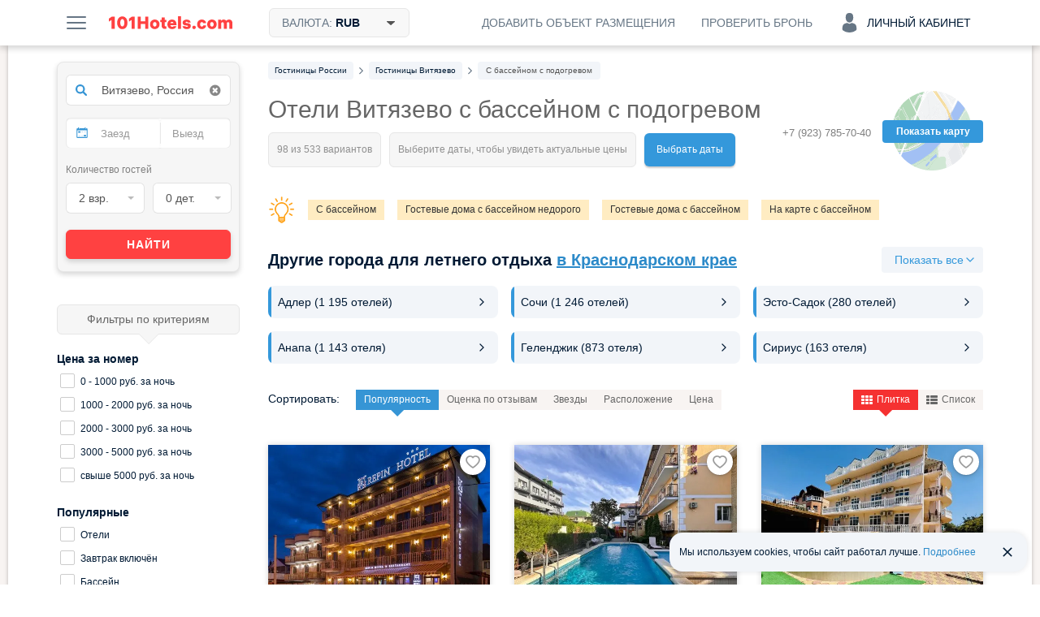

--- FILE ---
content_type: text/html; charset=UTF-8
request_url: https://101hotels.com/main/cities/vitiazevo/s_basseinom_s_podogrevom
body_size: 87415
content:
<!DOCTYPE html>
<html lang="ru">
<head>
<title>Гостиницы Витязево с подогреваемым бассейном по ценам 2026 года</title>
<meta name="description" content="Бассейны с подогревом в отелях Витязево — идеальный вариант для отпуска в 2026 году! Бронируйте гостиницы с теплой аквазоной на 101Hotels.com и отдыхайте даже в прохладную погоду!" />
<meta charset="UTF-8">
<meta http-equiv="X-UA-Compatible" content="IE=edge">
<meta http-equiv='Content-Type' content='text/html; charset=utf-8' />
<meta name="referrer" content="origin-when-cross-origin"/>

<meta property="og:title" content="Найти отель в Витязево с подогреваемым бассейном? Легко!" />
<meta property="og:description" content="На 101Hotels.com представлен список проверенных отелей Витязево с бассейном с подогревом по выгодным ценам." />
<meta property="og:image" content="https://s.101hotelscdn.ru/uploads/image/hotel_image/651596/1569869.jpg" />
    <meta property="og:image:alt" content="Витязево" />
<meta property="og:url" content="https://101hotels.com/main/cities/vitiazevo/s_basseinom_s_podogrevom" />

<meta property="og:site_name" content="101Hotels.com">
<meta property="og:email" content="site@101hotels.com" />
<meta property="og:locale" content="ru_RU" />
<meta property="og:type" content="website" />

<meta name="viewport" content="width=1024"/>
<!--<meta name="apple-mobile-web-app-capable" content="yes"/>-->
<!--<meta name="apple-mobile-web-app-status-bar-style" content="black"/>-->
<meta name='yandex-verification' content='7b316a493c497238' />
<link href="https://s.101hotelscdn.ru" rel="preconnect" crossorigin />
<link rel="icon" href="/images/new_version/icon.svg" type="image/svg+xml">
<link rel="icon" href="/images/new_version/fav-192.png" type="image/png" sizes="192x192">
<link rel="icon" href="/images/new_version/favicon.ico" sizes="any">
<link rel="apple-touch-icon" href="/images/new_version/apple-touch-icon.png" type="image/png">
	<link rel="canonical" href="https://101hotels.com/main/cities/vitiazevo/s_basseinom_s_podogrevom"/>
<link rel="alternate" media="only screen and (max-width: 640px)" href="https://m.101hotels.com/main/cities/vitiazevo/s_basseinom_s_podogrevom"/>
    <link rel="stylesheet" href="/css/new_version/components/cookie-banner.css?id=2cae2514f03a95a69425ee66cf0bc91d3da5d6c4" type="text/css" />
    <link rel="stylesheet" href="/css/new_version/components/default/direction-cards.css?id=c0cf74e5c966a6c5003cefe294cf42dff7ce05b1" type="text/css" />
    <link rel="stylesheet" href="/css/new_version/components/destinations-roll-list.css?id=cf7994f472926ceaae1d5d039e57e00ab77bb1b9" type="text/css" />
<link href="/css/new_version/vendor.css?id=5f53be131a05b8fffe70c36d52bd729720bc28ec" rel="stylesheet" />
<link href="/css/new_version/variables.css?id=2cae2514f03a95a69425ee66cf0bc91d3da5d6c4" rel="stylesheet">
<link href="/css/new_version/components/default/buttons.css?id=9d8adc52ff4b40f940acda13e5af90c06a0073bc" rel="stylesheet">
<link href="/css/new_version/components/default/buttons-additional.css?id=072b67884b07b6221f74c31b636c92ecbe2d80d7" rel="stylesheet">
<link href="/css/new_version/components/default/labels.css?id=e015cbd8221186abf5056cd9ffae5da9a3b88305" rel="stylesheet">
<link href="/css/new_version/components/default/links.css?id=93b40f1a03a36613d6d74da54c86cd7417751f80" rel="stylesheet">
<link href="/css/new_version/components/qtip.css?id=49da4ef51b81bd5648c87b9d8ba900e0dab95ded" rel="stylesheet">
    <link href="/css/new_version/components/placeholder-preloader.css?id=7e30a225da7980a954ca0c3edaeed5258acad704" rel="stylesheet">
    <link href="/css/new_version/components/old-combo-hotels.css?id=615060a82c885eb5439eb345a64dd7b04e889b87" rel="stylesheet">
    <link href="/css/new_version/components/small-preloader.css?id=fffea506a6afc3cd789166a37a3cd75633168a3b" rel="stylesheet">
<link href="/css/new_version/components/auth-form.css?id=b842dcb257dc62f27e9f86afd93d64f20bd24097" rel="stylesheet">
<link href="/css/new_version/components/unavailable-auth.css?id=fd72ccb5c713a569ee0be4062d47cf739c904623" rel="stylesheet">
<link href="/css/new_version/styles.css?id=e015cbd8221186abf5056cd9ffae5da9a3b88305" rel="stylesheet">
<link href="/css/new_version/splide-default.min.css?id=b36fe02a687f69d9210d3195dcc13d9e6088f36b" rel="stylesheet">
<!--[if IE 8]>
<link href="/css/new_version/IE8.css?id=5f53be131a05b8fffe70c36d52bd729720bc28ec" rel="stylesheet">
<![endif]-->
    <!-- Google Tag Manager -->
    <script>
        window.dataLayer = window.dataLayer || [];
        window.dataLayer.push({
            event: 'content_groups',
             content_group1: "Витязево",             content_group2: "Страница города: SEO подборка",             content_group3: "Hotels Russia seaside",                         content_group5: "false",                                });
    </script>
    <script>(function(w,d,s,l,i){w[l]=w[l]||[];w[l].push({'gtm.start':
    new Date().getTime(),event:'gtm.js'});var f=d.getElementsByTagName(s)[0],
    j=d.createElement(s),dl=l!='dataLayer'?'&l='+l:'';j.async=true;j.src=
    'https://www.googletagmanager.com/gtm.js?id='+i+dl;f.parentNode.insertBefore(j,f);
    })(window,document,'script','dataLayer','GTM-KT5JDC55');</script>
    <!-- End Google Tag Manager -->
	<script type="text/javascript" src="https://ajax.googleapis.com/ajax/libs/jquery/1.11.2/jquery.min.js"></script>
	<script type="text/javascript" src="https://ajax.googleapis.com/ajax/libs/jqueryui/1.11.3/jquery-ui.min.js"></script>
	<script type="text/javascript" src="https://ajax.googleapis.com/ajax/libs/jqueryui/1.10.3/i18n/jquery.ui.datepicker-ru.min.js"></script>
	<script type="text/javascript" src="/js/new_version/vendor/jquery-ui.extension.js"></script>
	<script type="text/javascript" src="/js/new_version/jquery.migrate.js"></script>
	<script type="text/javascript" src="/js/new_version/vendor/modernizr.custom.js"></script>
	<script type="text/javascript" src="/js/new_version/vendor/jquery.selectric.js?id=232522399224"></script>
	<script type="text/javascript" src="/js/new_version/vendor/jquery.mCustomScrollbar.min.js"></script>
	<script type="text/javascript" src="/js/jquery.cookie.js"></script>
	<script type="text/javascript" src="/js/new_version/vendor/jquery.storageapi.min.js"></script>
    <script type="text/javascript" src="/js/new_version/vendor/splide.min.js?id=b36fe02a687f69d9210d3195dcc13d9e6088f36b"></script>
	<script type="text/javascript" src="/js/new_version/core-app.js?id=45703c264b031d353b04903a9935b42a35a0615c"></script>
	<script type="text/javascript" src="/js/new_version/scripts.js?id=c0cf74e5c966a6c5003cefe294cf42dff7ce05b1"></script>
	<script type="text/javascript" src="/js/new_version/scrollPagination.101hotels.js"></script>
	<script type="text/javascript" src="/js/new_version/share.101hotels.js?id=ee8cbb184f0f"></script>
	<script type="text/javascript" src="/js/new_version/vendor/hammer.min.js"></script>
	    	
    <script>
        window.recapchaReady = false;
        var ReCaptchaCallbackV3 = function() {
            window.recapchaReady = true;
        };
        window.sitekey = "6LeHG5QeAAAAAFnhySB6rrOMJMuFXeY96tCtM-J5";
        window.captchaType = 'google';
    </script>
        <script src="https://www.google.com/recaptcha/api.js?onload=ReCaptchaCallbackV3&hl=ru&render=explicit" async defer></script>
    <style>.grecaptcha-badge{display:none !important;}</style>
        <script type="text/javascript">
        function defaultImage(img) {
			if (img.src && img.src.indexOf('bstatic') > -1) {
				img.src = '/images/new_version/default-image.jpg';
				var parent = img.closest('a');
				if (parent && parent.getAttribute('href').indexOf('bstatic') > -1) {
					parent.setAttribute('href', '/images/new_version/default-image.jpg');
				}
			}
		}
    </script>
</head>

<body >
		<div id="layout">

        
				<div class="header">
	<div class="header__inner container clearfix">
        <div class="header__button menu-button pull-left js-slide-menu-toggle"></div>

		<a href="/" title="Бесплатное бронирование гостиниц - 101Hotels.com" class="logo pull-left">
                        <img src="/images/new_version/logo.svg" alt="Бесплатное бронирование гостиниц - 101Hotels.com" class="logo__image">
        </a>
                        <div id="currencies_dropdown" class="currencies dropdown pull-left">
            <div class="header__button header__button--filled header__button--bordered currencies__button dropdown__toggle">
                <span class="header__button-text">
                    Валюта: <span class="currencies__current">RUB</span>
                    <svg class="currencies__icon-caret-down" aria-hidden="true" focusable="false"><use xlink:href="/images/new_version/svg-sprite.svg#icon-caret-down"></use></svg>                </span>
            </div>
            <div class="dropdown__menu currencies__list">
                                <ul class="currencies__column unstyled">
                                            <li class="currencies__item">
                            <a href="#" class="currencies__currency text-ellipsis" data-currency-code="ALL">ALL - Лек</a>
                        </li>
                                            <li class="currencies__item">
                            <a href="#" class="currencies__currency text-ellipsis" data-currency-code="BHD">BHD - Бахрейнский динар</a>
                        </li>
                                            <li class="currencies__item">
                            <a href="#" class="currencies__currency text-ellipsis" data-currency-code="AMD">AMD - Армянский драм</a>
                        </li>
                                            <li class="currencies__item">
                            <a href="#" class="currencies__currency text-ellipsis" data-currency-code="KHR">KHR - Риель</a>
                        </li>
                                            <li class="currencies__item">
                            <a href="#" class="currencies__currency text-ellipsis" data-currency-code="CAD">CAD - Канадский доллар</a>
                        </li>
                                            <li class="currencies__item">
                            <a href="#" class="currencies__currency text-ellipsis" data-currency-code="LKR">LKR - Шри-Ланкийская рупия</a>
                        </li>
                                            <li class="currencies__item">
                            <a href="#" class="currencies__currency text-ellipsis" data-currency-code="CNY">CNY - Юань</a>
                        </li>
                                            <li class="currencies__item">
                            <a href="#" class="currencies__currency text-ellipsis" data-currency-code="HRK">HRK - Хорватская куна</a>
                        </li>
                                            <li class="currencies__item">
                            <a href="#" class="currencies__currency text-ellipsis" data-currency-code="CZK">CZK - Чешская крона</a>
                        </li>
                                            <li class="currencies__item">
                            <a href="#" class="currencies__currency text-ellipsis" data-currency-code="DKK">DKK - Датская крона</a>
                        </li>
                                            <li class="currencies__item">
                            <a href="#" class="currencies__currency text-ellipsis" data-currency-code="DOP">DOP - Доминиканское песо</a>
                        </li>
                                            <li class="currencies__item">
                            <a href="#" class="currencies__currency text-ellipsis" data-currency-code="HKD">HKD - Гонконгский доллар</a>
                        </li>
                                            <li class="currencies__item">
                            <a href="#" class="currencies__currency text-ellipsis" data-currency-code="HUF">HUF - Форинт</a>
                        </li>
                                            <li class="currencies__item">
                            <a href="#" class="currencies__currency text-ellipsis" data-currency-code="ISK">ISK - Исландская крона</a>
                        </li>
                                            <li class="currencies__item">
                            <a href="#" class="currencies__currency text-ellipsis" data-currency-code="INR">INR - Индийская рупия</a>
                        </li>
                                            <li class="currencies__item">
                            <a href="#" class="currencies__currency text-ellipsis" data-currency-code="IDR">IDR - Рупия</a>
                        </li>
                                            <li class="currencies__item">
                            <a href="#" class="currencies__currency text-ellipsis" data-currency-code="ILS">ILS - Новый израильский шекель</a>
                        </li>
                                            <li class="currencies__item">
                            <a href="#" class="currencies__currency text-ellipsis" data-currency-code="JMD">JMD - Ямайский доллар</a>
                        </li>
                                            <li class="currencies__item">
                            <a href="#" class="currencies__currency text-ellipsis" data-currency-code="JPY">JPY - Иена</a>
                        </li>
                                            <li class="currencies__item">
                            <a href="#" class="currencies__currency text-ellipsis" data-currency-code="KZT">KZT - Тенге</a>
                        </li>
                                            <li class="currencies__item">
                            <a href="#" class="currencies__currency text-ellipsis" data-currency-code="JOD">JOD - Иорданский динар</a>
                        </li>
                                            <li class="currencies__item">
                            <a href="#" class="currencies__currency text-ellipsis" data-currency-code="KRW">KRW - Вона</a>
                        </li>
                                            <li class="currencies__item">
                            <a href="#" class="currencies__currency text-ellipsis" data-currency-code="KGS">KGS - Сом</a>
                        </li>
                                            <li class="currencies__item">
                            <a href="#" class="currencies__currency text-ellipsis" data-currency-code="MYR">MYR - Малайзийский ринггит</a>
                        </li>
                                            <li class="currencies__item">
                            <a href="#" class="currencies__currency text-ellipsis" data-currency-code="MVR">MVR - Руфия</a>
                        </li>
                                            <li class="currencies__item">
                            <a href="#" class="currencies__currency text-ellipsis" data-currency-code="MUR">MUR - Маврикийская рупия</a>
                        </li>
                                            <li class="currencies__item">
                            <a href="#" class="currencies__currency text-ellipsis" data-currency-code="MXN">MXN - Мексиканское песо</a>
                        </li>
                                            <li class="currencies__item">
                            <a href="#" class="currencies__currency text-ellipsis" data-currency-code="MDL">MDL - Молдавский лей</a>
                        </li>
                                            <li class="currencies__item">
                            <a href="#" class="currencies__currency text-ellipsis" data-currency-code="MAD">MAD - Марокканский дирхам</a>
                        </li>
                                            <li class="currencies__item">
                            <a href="#" class="currencies__currency text-ellipsis" data-currency-code="OMR">OMR - Оманский риал</a>
                        </li>
                                            <li class="currencies__item">
                            <a href="#" class="currencies__currency text-ellipsis" data-currency-code="NOK">NOK - Норвежская крона</a>
                        </li>
                                            <li class="currencies__item">
                            <a href="#" class="currencies__currency text-ellipsis" data-currency-code="PEN">PEN - Новый соль</a>
                        </li>
                                            <li class="currencies__item">
                            <a href="#" class="currencies__currency text-ellipsis" data-currency-code="PHP">PHP - Филиппинское песо</a>
                        </li>
                                            <li class="currencies__item">
                            <a href="#" class="currencies__currency text-ellipsis" data-currency-code="QAR">QAR - Катарский риал</a>
                        </li>
                                            <li class="currencies__item currencies__item--selected">
                            <a href="#" class="currencies__currency text-ellipsis" data-currency-code="RUB">RUB - Российский рубль</a>
                        </li>
                                            <li class="currencies__item">
                            <a href="#" class="currencies__currency text-ellipsis" data-currency-code="SCR">SCR - Сейшельская рупия</a>
                        </li>
                                            <li class="currencies__item">
                            <a href="#" class="currencies__currency text-ellipsis" data-currency-code="SGD">SGD - Сингапурский доллар</a>
                        </li>
                                            <li class="currencies__item">
                            <a href="#" class="currencies__currency text-ellipsis" data-currency-code="VND">VND - Донг</a>
                        </li>
                                            <li class="currencies__item">
                            <a href="#" class="currencies__currency text-ellipsis" data-currency-code="SEK">SEK - Шведская крона</a>
                        </li>
                                            <li class="currencies__item">
                            <a href="#" class="currencies__currency text-ellipsis" data-currency-code="CHF">CHF - Швейцарский франк</a>
                        </li>
                                            <li class="currencies__item">
                            <a href="#" class="currencies__currency text-ellipsis" data-currency-code="THB">THB - Бат</a>
                        </li>
                                            <li class="currencies__item">
                            <a href="#" class="currencies__currency text-ellipsis" data-currency-code="AED">AED - Дирхам (ОАЭ)</a>
                        </li>
                                            <li class="currencies__item">
                            <a href="#" class="currencies__currency text-ellipsis" data-currency-code="TND">TND - Тунисский динар</a>
                        </li>
                                            <li class="currencies__item">
                            <a href="#" class="currencies__currency text-ellipsis" data-currency-code="MKD">MKD - Денар</a>
                        </li>
                                            <li class="currencies__item">
                            <a href="#" class="currencies__currency text-ellipsis" data-currency-code="EGP">EGP - Египетский фунт</a>
                        </li>
                                            <li class="currencies__item">
                            <a href="#" class="currencies__currency text-ellipsis" data-currency-code="TZS">TZS - Танзанийский шиллинг</a>
                        </li>
                                            <li class="currencies__item">
                            <a href="#" class="currencies__currency text-ellipsis" data-currency-code="UZS">UZS - Узбекский сум</a>
                        </li>
                                            <li class="currencies__item">
                            <a href="#" class="currencies__currency text-ellipsis" data-currency-code="RSD">RSD - Сербский динар</a>
                        </li>
                                            <li class="currencies__item">
                            <a href="#" class="currencies__currency text-ellipsis" data-currency-code="AZN">AZN - Азербайджанский манат</a>
                        </li>
                                            <li class="currencies__item">
                            <a href="#" class="currencies__currency text-ellipsis" data-currency-code="RON">RON - Новый румынский лей</a>
                        </li>
                                            <li class="currencies__item">
                            <a href="#" class="currencies__currency text-ellipsis" data-currency-code="TRY">TRY - Турецкая лира</a>
                        </li>
                                            <li class="currencies__item">
                            <a href="#" class="currencies__currency text-ellipsis" data-currency-code="TJS">TJS - Сомони</a>
                        </li>
                                            <li class="currencies__item">
                            <a href="#" class="currencies__currency text-ellipsis" data-currency-code="BAM">BAM - Конвертируемая марка</a>
                        </li>
                                            <li class="currencies__item">
                            <a href="#" class="currencies__currency text-ellipsis" data-currency-code="UAH">UAH - Гривна</a>
                        </li>
                                            <li class="currencies__item">
                            <a href="#" class="currencies__currency text-ellipsis" data-currency-code="GEL">GEL - Лари</a>
                        </li>
                                            <li class="currencies__item">
                            <a href="#" class="currencies__currency text-ellipsis" data-currency-code="PLN">PLN - Злотый</a>
                        </li>
                                            <li class="currencies__item">
                            <a href="#" class="currencies__currency text-ellipsis" data-currency-code="BRL">BRL - Бразильский реал</a>
                        </li>
                                            <li class="currencies__item">
                            <a href="#" class="currencies__currency text-ellipsis" data-currency-code="USD">USD - Доллар США</a>
                        </li>
                                            <li class="currencies__item">
                            <a href="#" class="currencies__currency text-ellipsis" data-currency-code="EUR">EUR - Евро</a>
                        </li>
                                            <li class="currencies__item">
                            <a href="#" class="currencies__currency text-ellipsis" data-currency-code="BYN">BYN - Белорусский рубль</a>
                        </li>
                                    </ul>
            </div>
        </div>
        
        
        
            
            <div class="account dropdown pull-right">
                <div class="header__button header__button--account js-ac-popup-button header__button--account-empty">
                                            <span class="icon-svg account-icon-svg"></span>
                        <span>Личный кабинет</span>
                                    </div>

                            </div>

            <div class="check-reservation-button dropdown pull-right">
                                <div class="header__button dropdown__toggle">
                    <span class="header__button-text">Проверить бронь</span>
                </div>
                                <div class="dropdown__menu dropdown__menu--bottom dropdown__menu--right">
                    <div class="check-reservation">
    <div class="check-reservation__header">Проверка брони</div>
    <form action="https://secure.101hotels.com/booking/information" class="check-reservation__form">
        <fieldset>
            <div class="form-group">
                <label for="number" class="sr-only">Номер брони:</label>
                <input type="text" name="number" class="check-reservation__number form-control required" placeholder="Номер брони">
            </div>
            <div class="form-group">
                <label for="pincode" class="sr-only">ПИН-код:</label>
                <input type="text" name="pincode" class="check-reservation__pincode form-control required" placeholder="ПИН-код" autocomplete="off">
            </div>
        </fieldset>
        <div class="check-reservation__errors"></div>
        <button type="submit" class="button button-primary check-reservation__submit">Проверить бронь</button>
    </form>
</div>                </div>
            </div>
			<a href="https://secure.101hotels.com/join" class="pull-right js-registration-trigger" target="_blank" data-type="Cliсk_button">
                <div class="header__button">
                    <span class="header__button-text">Добавить объект размещения</span>
                </div>
            </a>
        	</div>
</div>

				
        		<div id="main" class="clearfix">
        
			<div id="content">
				<div id="content-inner" class="clearfix">
																	<div id="breadcrumbs"><nav>
    <ul class="breadcrumbs-list" itemscope itemtype="https://schema.org/BreadcrumbList">
                
                                            <li itemprop="itemListElement" itemscope itemtype="https://schema.org/ListItem" class="breadcrumb__item">
                    <a itemprop="item" href="https://101hotels.com/russia"  class="breadcrumb__link">
                        <span itemprop="name" class="breadcrumb__text">
                            <span class="hidden">➤ </span>
                            Гостиницы России                        </span>
                    </a>
                    <meta itemprop="position" content="1" />
                </li>
                                        <li class="breadcrumb__separator"><!--noindex--><i class="fa fa-angle-right"></i><!--/noindex--></li>
                    
                                            <li itemprop="itemListElement" itemscope itemtype="https://schema.org/ListItem" class="breadcrumb__item">
                    <a itemprop="item" href="https://101hotels.com/main/cities/vitiazevo"  class="breadcrumb__link">
                        <span itemprop="name" class="breadcrumb__text">
                            <span class="hidden">➤ </span>
                            Гостиницы Витязево                        </span>
                    </a>
                    <meta itemprop="position" content="2" />
                </li>
                                        <li class="breadcrumb__separator"><!--noindex--><i class="fa fa-angle-right"></i><!--/noindex--></li>
                    
                                            <li itemprop="itemListElement" itemscope itemtype="https://schema.org/ListItem" class="breadcrumb__item breadcrumb__item_active">
                    <a itemprop="item" href="https://101hotels.com/main/cities/vitiazevo/s_basseinom_s_podogrevom#a"  class="breadcrumb__link">
                        <span itemprop="name" class="breadcrumb__text">
                            <span class="hidden">➤ </span>
                            С бассейном с подогревом                        </span>
                    </a>
                    <meta itemprop="position" content="3" />
                </li>
                                    </ul>
</nav>
</div>
					
                                            <div class="hotels-map js-view-map disabled">
                            <span class="hotels-map-icon"></span>
                            <span class="hotels-map-text">Показать карту</span>
                        </div>
                                                                	<div class="phone-panel phone-panel_right">
		<div class="phone-number phone-number-dimmed">
							<div>+7 (923) 785-70-40</div>
					</div>
        	</div>
                    

										<div class="page-title right-panel-contains">
	<h1>Отели Витязево с бассейном с подогревом</h1>
    	                    <div class="found-variants with-spinner"><!--
 --><div class="found-variants__found"><!--
     --><span class="loader-spinner"></span><!--
     --><span class="caption" data-text="98 из 533 вариантов"></span><!--
 --></div><!--
 --><div class="found-variants__selected"><!--
                 --><span class="caption" data-text="Выберите даты, чтобы увидеть актуальные цены"></span><!--
         --></div><!--
 --><div class="found-variants__button">
        <a class="change_date" href="#">Выбрать даты</a>
    </div>
</div>

    </div>

	
    <div class="hotels-quick-links clearfix">
                    <span class="light"></span>
            <nav>
                <ul class="hotel-quick-links__row">
                                            <li><a class="hotels-quick-link" title="Нажмите, чтобы увидеть отели с бассейном" href="/main/cities/vitiazevo/pool"  target="_blank">С бассейном</a></li>
                                            <li><a class="hotels-quick-link" title="Нажмите, чтобы увидеть гостевые дома с бассейном недорого" href="/main/cities/vitiazevo/guesthouse_pool_inexpensive"  target="_blank">Гостевые дома с бассейном недорого</a></li>
                                            <li><a class="hotels-quick-link" title="Нажмите, чтобы увидеть гостевые дома с бассейном" href="/main/cities/vitiazevo/guesthouse_pool"  target="_blank">Гостевые дома с бассейном</a></li>
                                            <li><a class="hotels-quick-link" title="Нажмите, чтобы увидеть отели на карте с бассейном" href="/main/cities/vitiazevo/onmap_pool"  target="_blank">На карте с бассейном</a></li>
                                            <li><a class="hotels-quick-link" title="Нажмите, чтобы увидеть отели 4 звезды с бассейном" href="/main/cities/vitiazevo/4stars_pool"  target="_blank">4 звезды с бассейном</a></li>
                                    </ul>
            </nav>
            </div>
	

    	<div class="new-destinations-roll-list " >
    <div class="heading">
        <h2>Другие города для летнего отдыха <a class="region-link" href="/russia/region/krasnodarskiy_kray">в Краснодарском крае</a></h2>
                    <button class="custom-button custom-button_small custom-button_quaternary custom-button_icon-right show-all-js" data-alternate-text="Закрыть">
                <span class="show-all__text">Показать все</span>
                <svg class="show-all-js-svg"><use href="/images/adaptive/svg/general/drop-down-rounded.svg#pri"></use></svg>
            </button>
            </div>
    <div class="short-list shown-list-js">
                    <div class="direction-cards direction-cards_triple">
                    <a class="direction-card" href="/main/cities/adler">
                <div class="direction-card__item">
                    <div class="direction-card__description">
                        <div class="direction-card__title">Адлер                                                <span class="direction-card__count"> (1 195 отелей)</span>
                                                </div>
                    </div>
                    <svg>
                        <use href="/images/adaptive/svg/general/chevron-right-rounded.svg#pri"></use>
                    </svg>
                </div>
            </a>
                    <a class="direction-card" href="/main/cities/sochi">
                <div class="direction-card__item">
                    <div class="direction-card__description">
                        <div class="direction-card__title">Сочи                                                <span class="direction-card__count"> (1 246 отелей)</span>
                                                </div>
                    </div>
                    <svg>
                        <use href="/images/adaptive/svg/general/chevron-right-rounded.svg#pri"></use>
                    </svg>
                </div>
            </a>
                    <a class="direction-card" href="/main/cities/esto-sadok">
                <div class="direction-card__item">
                    <div class="direction-card__description">
                        <div class="direction-card__title">Эсто-Садок                                                <span class="direction-card__count"> (280 отелей)</span>
                                                </div>
                    </div>
                    <svg>
                        <use href="/images/adaptive/svg/general/chevron-right-rounded.svg#pri"></use>
                    </svg>
                </div>
            </a>
                    <a class="direction-card" href="/main/cities/anapa">
                <div class="direction-card__item">
                    <div class="direction-card__description">
                        <div class="direction-card__title">Анапа                                                <span class="direction-card__count"> (1 143 отеля)</span>
                                                </div>
                    </div>
                    <svg>
                        <use href="/images/adaptive/svg/general/chevron-right-rounded.svg#pri"></use>
                    </svg>
                </div>
            </a>
                    <a class="direction-card" href="/main/cities/gelendjik">
                <div class="direction-card__item">
                    <div class="direction-card__description">
                        <div class="direction-card__title">Геленджик                                                <span class="direction-card__count"> (873 отеля)</span>
                                                </div>
                    </div>
                    <svg>
                        <use href="/images/adaptive/svg/general/chevron-right-rounded.svg#pri"></use>
                    </svg>
                </div>
            </a>
                    <a class="direction-card" href="/main/cities/sirius">
                <div class="direction-card__item">
                    <div class="direction-card__description">
                        <div class="direction-card__title">Сириус                                                <span class="direction-card__count"> (163 отеля)</span>
                                                </div>
                    </div>
                    <svg>
                        <use href="/images/adaptive/svg/general/chevron-right-rounded.svg#pri"></use>
                    </svg>
                </div>
            </a>
            </div>
        </div>
    <div class="list" style="display: none;">
                    <div class="direction-cards direction-cards_triple">
                    <a class="direction-card" href="/main/cities/adler">
                <div class="direction-card__item">
                    <div class="direction-card__description">
                        <div class="direction-card__title">Адлер                                                <span class="direction-card__count"> (1 195 отелей)</span>
                                                </div>
                    </div>
                    <svg>
                        <use href="/images/adaptive/svg/general/chevron-right-rounded.svg#pri"></use>
                    </svg>
                </div>
            </a>
                    <a class="direction-card" href="/main/cities/sochi">
                <div class="direction-card__item">
                    <div class="direction-card__description">
                        <div class="direction-card__title">Сочи                                                <span class="direction-card__count"> (1 246 отелей)</span>
                                                </div>
                    </div>
                    <svg>
                        <use href="/images/adaptive/svg/general/chevron-right-rounded.svg#pri"></use>
                    </svg>
                </div>
            </a>
                    <a class="direction-card" href="/main/cities/esto-sadok">
                <div class="direction-card__item">
                    <div class="direction-card__description">
                        <div class="direction-card__title">Эсто-Садок                                                <span class="direction-card__count"> (280 отелей)</span>
                                                </div>
                    </div>
                    <svg>
                        <use href="/images/adaptive/svg/general/chevron-right-rounded.svg#pri"></use>
                    </svg>
                </div>
            </a>
                    <a class="direction-card" href="/main/cities/anapa">
                <div class="direction-card__item">
                    <div class="direction-card__description">
                        <div class="direction-card__title">Анапа                                                <span class="direction-card__count"> (1 143 отеля)</span>
                                                </div>
                    </div>
                    <svg>
                        <use href="/images/adaptive/svg/general/chevron-right-rounded.svg#pri"></use>
                    </svg>
                </div>
            </a>
                    <a class="direction-card" href="/main/cities/gelendjik">
                <div class="direction-card__item">
                    <div class="direction-card__description">
                        <div class="direction-card__title">Геленджик                                                <span class="direction-card__count"> (873 отеля)</span>
                                                </div>
                    </div>
                    <svg>
                        <use href="/images/adaptive/svg/general/chevron-right-rounded.svg#pri"></use>
                    </svg>
                </div>
            </a>
                    <a class="direction-card" href="/main/cities/sirius">
                <div class="direction-card__item">
                    <div class="direction-card__description">
                        <div class="direction-card__title">Сириус                                                <span class="direction-card__count"> (163 отеля)</span>
                                                </div>
                    </div>
                    <svg>
                        <use href="/images/adaptive/svg/general/chevron-right-rounded.svg#pri"></use>
                    </svg>
                </div>
            </a>
                    <a class="direction-card" href="/main/cities/novorossiisk">
                <div class="direction-card__item">
                    <div class="direction-card__description">
                        <div class="direction-card__title">Новороссийск                                                <span class="direction-card__count"> (203 отеля)</span>
                                                </div>
                    </div>
                    <svg>
                        <use href="/images/adaptive/svg/general/chevron-right-rounded.svg#pri"></use>
                    </svg>
                </div>
            </a>
                    <a class="direction-card" href="/main/cities/lazarevskoe">
                <div class="direction-card__item">
                    <div class="direction-card__description">
                        <div class="direction-card__title">Лазаревское                                                <span class="direction-card__count"> (561 отель)</span>
                                                </div>
                    </div>
                    <svg>
                        <use href="/images/adaptive/svg/general/chevron-right-rounded.svg#pri"></use>
                    </svg>
                </div>
            </a>
                    <a class="direction-card" href="/main/cities/tuapse">
                <div class="direction-card__item">
                    <div class="direction-card__description">
                        <div class="direction-card__title">Туапсе                                                <span class="direction-card__count"> (78 отелей)</span>
                                                </div>
                    </div>
                    <svg>
                        <use href="/images/adaptive/svg/general/chevron-right-rounded.svg#pri"></use>
                    </svg>
                </div>
            </a>
                    <a class="direction-card" href="/main/cities/dzhubga">
                <div class="direction-card__item">
                    <div class="direction-card__description">
                        <div class="direction-card__title">Джубга                                                <span class="direction-card__count"> (141 отель)</span>
                                                </div>
                    </div>
                    <svg>
                        <use href="/images/adaptive/svg/general/chevron-right-rounded.svg#pri"></use>
                    </svg>
                </div>
            </a>
                    <a class="direction-card" href="/main/cities/loo">
                <div class="direction-card__item">
                    <div class="direction-card__description">
                        <div class="direction-card__title">Лоо                                                <span class="direction-card__count"> (263 отеля)</span>
                                                </div>
                    </div>
                    <svg>
                        <use href="/images/adaptive/svg/general/chevron-right-rounded.svg#pri"></use>
                    </svg>
                </div>
            </a>
                    <a class="direction-card" href="/main/cities/vitiazevo">
                <div class="direction-card__item">
                    <div class="direction-card__description">
                        <div class="direction-card__title">Витязево                                                <span class="direction-card__count"> (533 отеля)</span>
                                                </div>
                    </div>
                    <svg>
                        <use href="/images/adaptive/svg/general/chevron-right-rounded.svg#pri"></use>
                    </svg>
                </div>
            </a>
                    <a class="direction-card" href="/main/cities/yeisk">
                <div class="direction-card__item">
                    <div class="direction-card__description">
                        <div class="direction-card__title">Ейск                                                <span class="direction-card__count"> (195 отелей)</span>
                                                </div>
                    </div>
                    <svg>
                        <use href="/images/adaptive/svg/general/chevron-right-rounded.svg#pri"></use>
                    </svg>
                </div>
            </a>
                    <a class="direction-card" href="/main/cities/hosta">
                <div class="direction-card__item">
                    <div class="direction-card__description">
                        <div class="direction-card__title">Хоста                                                <span class="direction-card__count"> (58 отелей)</span>
                                                </div>
                    </div>
                    <svg>
                        <use href="/images/adaptive/svg/general/chevron-right-rounded.svg#pri"></use>
                    </svg>
                </div>
            </a>
                    <a class="direction-card" href="/main/cities/kabardinka">
                <div class="direction-card__item">
                    <div class="direction-card__description">
                        <div class="direction-card__title">Кабардинка                                                <span class="direction-card__count"> (237 отелей)</span>
                                                </div>
                    </div>
                    <svg>
                        <use href="/images/adaptive/svg/general/chevron-right-rounded.svg#pri"></use>
                    </svg>
                </div>
            </a>
                    <a class="direction-card" href="/main/cities/divnomorskoe">
                <div class="direction-card__item">
                    <div class="direction-card__description">
                        <div class="direction-card__title">Дивноморское                                                <span class="direction-card__count"> (114 отелей)</span>
                                                </div>
                    </div>
                    <svg>
                        <use href="/images/adaptive/svg/general/chevron-right-rounded.svg#pri"></use>
                    </svg>
                </div>
            </a>
                    <a class="direction-card" href="/main/cities/taman">
                <div class="direction-card__item">
                    <div class="direction-card__description">
                        <div class="direction-card__title">Тамань                                                <span class="direction-card__count"> (30 отелей)</span>
                                                </div>
                    </div>
                    <svg>
                        <use href="/images/adaptive/svg/general/chevron-right-rounded.svg#pri"></use>
                    </svg>
                </div>
            </a>
                    <a class="direction-card" href="/main/cities/abrau-durso">
                <div class="direction-card__item">
                    <div class="direction-card__description">
                        <div class="direction-card__title">Абрау-Дюрсо                                                <span class="direction-card__count"> (27 отелей)</span>
                                                </div>
                    </div>
                    <svg>
                        <use href="/images/adaptive/svg/general/chevron-right-rounded.svg#pri"></use>
                    </svg>
                </div>
            </a>
                    <a class="direction-card" href="/main/cities/temryuk">
                <div class="direction-card__item">
                    <div class="direction-card__description">
                        <div class="direction-card__title">Темрюк                                                <span class="direction-card__count"> (19 отелей)</span>
                                                </div>
                    </div>
                    <svg>
                        <use href="/images/adaptive/svg/general/chevron-right-rounded.svg#pri"></use>
                    </svg>
                </div>
            </a>
                    <a class="direction-card" href="/main/cities/yuzhniy">
                <div class="direction-card__item">
                    <div class="direction-card__description">
                        <div class="direction-card__title">Южный                                                <span class="direction-card__count"> (6 отелей)</span>
                                                </div>
                    </div>
                    <svg>
                        <use href="/images/adaptive/svg/general/chevron-right-rounded.svg#pri"></use>
                    </svg>
                </div>
            </a>
                    <a class="direction-card" href="/main/cities/dagomys">
                <div class="direction-card__item">
                    <div class="direction-card__description">
                        <div class="direction-card__title">Дагомыс                                                <span class="direction-card__count"> (59 отелей)</span>
                                                </div>
                    </div>
                    <svg>
                        <use href="/images/adaptive/svg/general/chevron-right-rounded.svg#pri"></use>
                    </svg>
                </div>
            </a>
                    <a class="direction-card" href="/main/cities/lermontovo">
                <div class="direction-card__item">
                    <div class="direction-card__description">
                        <div class="direction-card__title">Лермонтово                                                <span class="direction-card__count"> (117 отелей)</span>
                                                </div>
                    </div>
                    <svg>
                        <use href="/images/adaptive/svg/general/chevron-right-rounded.svg#pri"></use>
                    </svg>
                </div>
            </a>
                    <a class="direction-card" href="/main/cities/moldovka">
                <div class="direction-card__item">
                    <div class="direction-card__description">
                        <div class="direction-card__title">Молдовка                                                <span class="direction-card__count"> (4 отеля)</span>
                                                </div>
                    </div>
                    <svg>
                        <use href="/images/adaptive/svg/general/chevron-right-rounded.svg#pri"></use>
                    </svg>
                </div>
            </a>
                    <a class="direction-card" href="/main/cities/arkhipo-osipovka">
                <div class="direction-card__item">
                    <div class="direction-card__description">
                        <div class="direction-card__title">Архипо-Осиповка                                                <span class="direction-card__count"> (193 отеля)</span>
                                                </div>
                    </div>
                    <svg>
                        <use href="/images/adaptive/svg/general/chevron-right-rounded.svg#pri"></use>
                    </svg>
                </div>
            </a>
                    <a class="direction-card" href="/main/cities/nebug">
                <div class="direction-card__item">
                    <div class="direction-card__description">
                        <div class="direction-card__title">Небуг                                                <span class="direction-card__count"> (39 отелей)</span>
                                                </div>
                    </div>
                    <svg>
                        <use href="/images/adaptive/svg/general/chevron-right-rounded.svg#pri"></use>
                    </svg>
                </div>
            </a>
                    <a class="direction-card" href="/main/cities/mezmai">
                <div class="direction-card__item">
                    <div class="direction-card__description">
                        <div class="direction-card__title">Мезмай                                                <span class="direction-card__count"> (10 отелей)</span>
                                                </div>
                    </div>
                    <svg>
                        <use href="/images/adaptive/svg/general/chevron-right-rounded.svg#pri"></use>
                    </svg>
                </div>
            </a>
                    <a class="direction-card" href="/main/cities/golubitckaia">
                <div class="direction-card__item">
                    <div class="direction-card__description">
                        <div class="direction-card__title">Голубицкая                                                <span class="direction-card__count"> (146 отелей)</span>
                                                </div>
                    </div>
                    <svg>
                        <use href="/images/adaptive/svg/general/chevron-right-rounded.svg#pri"></use>
                    </svg>
                </div>
            </a>
                    <a class="direction-card" href="/main/cities/sukko">
                <div class="direction-card__item">
                    <div class="direction-card__description">
                        <div class="direction-card__title">Сукко                                                <span class="direction-card__count"> (113 отелей)</span>
                                                </div>
                    </div>
                    <svg>
                        <use href="/images/adaptive/svg/general/chevron-right-rounded.svg#pri"></use>
                    </svg>
                </div>
            </a>
                    <a class="direction-card" href="/main/cities/dzhemete">
                <div class="direction-card__item">
                    <div class="direction-card__description">
                        <div class="direction-card__title">Джемете                                                <span class="direction-card__count"> (110 отелей)</span>
                                                </div>
                    </div>
                    <svg>
                        <use href="/images/adaptive/svg/general/chevron-right-rounded.svg#pri"></use>
                    </svg>
                </div>
            </a>
                    <a class="direction-card" href="/main/cities/volna">
                <div class="direction-card__item">
                    <div class="direction-card__description">
                        <div class="direction-card__title">Волна                                                <span class="direction-card__count"> (4 отеля)</span>
                                                </div>
                    </div>
                    <svg>
                        <use href="/images/adaptive/svg/general/chevron-right-rounded.svg#pri"></use>
                    </svg>
                </div>
            </a>
            </div>
        </div>
</div>




<div class="list-layout">
    	<div class="tool-box clearfix">
				<div class="sort-box pull-left disabled">
			<ul class="sort-by unstyled clearfix">
				<li class="label">Сортировать: </li>
				<li class="sort-by-type"><a href="javascript:void(0);">Популярность</a></li>
				<li class="sort-by-rating"><a href="javascript:void(0);">Оценка по отзывам</a></li>
				<li class="sort-by-stars"><a href="javascript:void(0);">Звезды<span class="sorting-dir-icon fa fa-caret-up"></span></a></li>
				<li class="sort-by-distance"><a href="javascript:void(0);">Расположение</a></li>
                <li class="sort-by-in_time" style="display: none;"><a href="javascript:void(0);">Время заезда</a></li>
				<li class="sort-by-min_price"><a href="javascript:void(0);">Цена<span class="sorting-dir-icon fa fa-caret-up icon-arrow-up"></span></a></li>
			</ul>
		</div>
				<div class="view-box pull-right js-view_box disabled">
			<ul class="view unstyled clearfix">
                				<li class="view-grid js-view-grid active"><a href="javascript:void(0);"><span class="fa fa-th"></span>Плитка</a></li>
				<li class="view-list js-view-list"><a href="javascript:void(0);"><span class="fa fa-th-list"></span>Список</a></li>
			</ul>
		</div>
	</div>

	<div class="items-container" id="search_results_table" data-ad_positions="[0,0,0,0,0,0,0,0,0,0,0,0,0,0,0,0,0,0,0,0,0,0,0,0,0,0,0,0,0,0,0,0,0,0,0,0,0,0,0,0,0,0,0,0,0,0,0,0,0,0,0,0,0,0,0,0,0,0,0,0,0,0,0,0,0,0,0,0,0,0,0,0,0,0,0,0,0,0,0,0,0,0,0,0,0,0,0,0,0,0,0,0,0,0,0,0,0,0,0,0]"  data-meal_types="{&quot;1&quot;:{&quot;id&quot;:&quot;1&quot;,&quot;name&quot;:&quot;\u0417\u0430\u0432\u0442\u0440\u0430\u043a \u0432\u043a\u043b\u044e\u0447\u0451\u043d&quot;,&quot;description&quot;:&quot;\u0417\u0430\u0432\u0442\u0440\u0430\u043a \u0432\u043a\u043b\u044e\u0447\u0435\u043d&quot;,&quot;language&quot;:&quot;rus&quot;,&quot;category_id&quot;:&quot;1&quot;},&quot;2&quot;:{&quot;id&quot;:&quot;2&quot;,&quot;name&quot;:&quot;\u0412\u043a\u043b\u044e\u0447\u0451\u043d \u0437\u0430\u0432\u0442\u0440\u0430\u043a \u0438 \u0443\u0436\u0438\u043d&quot;,&quot;description&quot;:&quot;\u0412\u043a\u043b\u044e\u0447\u0435\u043d \u0437\u0430\u0432\u0442\u0440\u0430\u043a \u0438 \u0443\u0436\u0438\u043d&quot;,&quot;language&quot;:&quot;rus&quot;,&quot;category_id&quot;:&quot;2&quot;},&quot;3&quot;:{&quot;id&quot;:&quot;3&quot;,&quot;name&quot;:&quot;\u0412\u043a\u043b\u044e\u0447\u0451\u043d \u0437\u0430\u0432\u0442\u0440\u0430\u043a \u0438 \u043e\u0431\u0435\u0434&quot;,&quot;description&quot;:&quot;\u0412\u043a\u043b\u044e\u0447\u0435\u043d \u0437\u0430\u0432\u0442\u0440\u0430\u043a \u0438 \u043e\u0431\u0435\u0434&quot;,&quot;language&quot;:&quot;rus&quot;,&quot;category_id&quot;:&quot;2&quot;},&quot;4&quot;:{&quot;id&quot;:&quot;4&quot;,&quot;name&quot;:&quot;\u0412\u043a\u043b\u044e\u0447\u0451\u043d \u0437\u0430\u0432\u0442\u0440\u0430\u043a, \u043e\u0431\u0435\u0434 \u0438 \u0443\u0436\u0438\u043d&quot;,&quot;description&quot;:&quot;\u0412\u043a\u043b\u044e\u0447\u0435\u043d \u0437\u0430\u0432\u0442\u0440\u0430\u043a, \u043e\u0431\u0435\u0434 \u0438 \u0443\u0436\u0438\u043d&quot;,&quot;language&quot;:&quot;rus&quot;,&quot;category_id&quot;:&quot;3&quot;},&quot;5&quot;:{&quot;id&quot;:&quot;5&quot;,&quot;name&quot;:&quot;\u0412\u0441\u0451 \u0432\u043a\u043b\u044e\u0447\u0435\u043d\u043e&quot;,&quot;description&quot;:&quot;\u0412 \u0441\u0442\u043e\u0438\u043c\u043e\u0441\u0442\u044c \u043d\u043e\u043c\u0435\u0440\u0430 \u043f\u043e\u043b\u043d\u043e\u0441\u0442\u044c\u044e \u0432\u0445\u043e\u0434\u0438\u0442 \u043f\u0438\u0442\u0430\u043d\u0438\u0435, \u0430 \u0442\u0430\u043a\u0436\u0435 \u043d\u0435\u043a\u043e\u0442\u043e\u0440\u044b\u0435 \u043d\u0430\u043f\u0438\u0442\u043a\u0438&quot;,&quot;language&quot;:&quot;rus&quot;,&quot;category_id&quot;:&quot;4&quot;},&quot;6&quot;:{&quot;id&quot;:&quot;6&quot;,&quot;name&quot;:&quot;\u0417\u0430\u0432\u0442\u0440\u0430\u043a \u00ab\u0448\u0432\u0435\u0434\u0441\u043a\u0438\u0439 \u0441\u0442\u043e\u043b\u00bb \u0432\u043a\u043b\u044e\u0447\u0451\u043d&quot;,&quot;description&quot;:&quot;\u0412\u043a\u043b\u044e\u0447\u0435\u043d \u0437\u0430\u0432\u0442\u0440\u0430\u043a \u00ab\u0448\u0432\u0435\u0434\u0441\u043a\u0438\u0439 \u0441\u0442\u043e\u043b\u00bb&quot;,&quot;language&quot;:&quot;rus&quot;,&quot;category_id&quot;:&quot;1&quot;},&quot;7&quot;:{&quot;id&quot;:&quot;7&quot;,&quot;name&quot;:&quot;\u0417\u0430\u0432\u0442\u0440\u0430\u043a \u00ab\u043a\u043e\u043d\u0442\u0438\u043d\u0435\u043d\u0442\u0430\u043b\u044c\u043d\u044b\u0439\u00bb \u0432\u043a\u043b\u044e\u0447\u0451\u043d&quot;,&quot;description&quot;:&quot;\u0412\u043a\u043b\u044e\u0447\u0435\u043d \u043a\u043e\u043d\u0442\u0438\u043d\u0435\u043d\u0442\u0430\u043b\u044c\u043d\u044b\u0439 \u0437\u0430\u0432\u0442\u0440\u0430\u043a&quot;,&quot;language&quot;:&quot;rus&quot;,&quot;category_id&quot;:&quot;1&quot;},&quot;8&quot;:{&quot;id&quot;:&quot;8&quot;,&quot;name&quot;:&quot;\u0412\u043a\u043b\u044e\u0447\u0451\u043d \u043e\u0431\u0435\u0434 \u0438 \u0443\u0436\u0438\u043d&quot;,&quot;description&quot;:&quot;\u0412\u043a\u043b\u044e\u0447\u0435\u043d \u043e\u0431\u0435\u0434 \u0438 \u0443\u0436\u0438\u043d&quot;,&quot;language&quot;:&quot;rus&quot;,&quot;category_id&quot;:&quot;2&quot;},&quot;9&quot;:{&quot;id&quot;:&quot;9&quot;,&quot;name&quot;:&quot;\u0423\u0436\u0438\u043d \u0432\u043a\u043b\u044e\u0447\u0451\u043d&quot;,&quot;description&quot;:&quot;\u0412\u043a\u043b\u044e\u0447\u0435\u043d \u0443\u0436\u0438\u043d&quot;,&quot;language&quot;:&quot;rus&quot;,&quot;category_id&quot;:&quot;2&quot;},&quot;10&quot;:{&quot;id&quot;:&quot;10&quot;,&quot;name&quot;:&quot;\u041e\u0431\u0435\u0434 \u0432\u043a\u043b\u044e\u0447\u0451\u043d&quot;,&quot;description&quot;:&quot;\u0412\u043a\u043b\u044e\u0447\u0435\u043d \u043e\u0431\u0435\u0434&quot;,&quot;language&quot;:&quot;rus&quot;,&quot;category_id&quot;:&quot;2&quot;}}" >
        <div class="redirect-hotel-container list"></div>
        
<!--noindex-->

<div class="loader-overlay hidden with_info" data-info_blocks_count="12" data-init_show="0">
    <div class="loader-inner">
        <div class="loader"></div>
        <div class="loader-text">
            <div class="loader-text__part" data-text="Проверка наличия свободных номеров"></div>
            <div class="loader-text__part" data-text="Пожалуйста, подождите."></div>
        </div>
    </div>
</div>

<div class="loader-info-overlay">
    <div class="loader-inner">

        <div class="preloader-info-carousel splide">
            <div class="splide__track">
                <div class="splide__list">
                                                    <div class="splide__slide">
                                    <div class="preloader-info-item preloader-info-item-0">
                                        <div class="loader-img-outer">
                                            <div class="loader-background">
                                            </div>
                                            <div class="loader-img-container">
                                                <div class="loader-img preloader-info-img loader-img-0" style="background-image:url('https://101hotels.com/images/preloader_info/black_sea.png')">
                                                </div>
                                            </div>
                                        </div>
                                        <div class="preloader-text-container loader-text-0">
                                            <div class="preloader-title" data-text="Морские курорты России"></div>
                                            <div class="preloader-text" data-text="В августе поверхность Чёрного моря светится. Свечение создают водоросли ночесветки."></div>
                                        </div>
                                    </div>
                                </div>
                                                            <div class="splide__slide">
                                    <div class="preloader-info-item preloader-info-item-1">
                                        <div class="loader-img-outer">
                                            <div class="loader-background">
                                            </div>
                                            <div class="loader-img-container">
                                                <div class="loader-img preloader-info-img loader-img-1" style="background-image:url('https://101hotels.com/images/preloader_info/most_expensive_hotel.png')">
                                                </div>
                                            </div>
                                        </div>
                                        <div class="preloader-text-container loader-text-1">
                                            <div class="preloader-title" data-text="Самый дорогой отель"></div>
                                            <div class="preloader-text" data-text="Самый дорогой отель находится в Женеве, стоимость суток достигает 83 000$."></div>
                                        </div>
                                    </div>
                                </div>
                                                            <div class="splide__slide">
                                    <div class="preloader-info-item preloader-info-item-2">
                                        <div class="loader-img-outer">
                                            <div class="loader-background">
                                            </div>
                                            <div class="loader-img-container">
                                                <div class="loader-img preloader-info-img loader-img-2" style="background-image:url('https://101hotels.com/images/preloader_info/skier.png')">
                                                </div>
                                            </div>
                                        </div>
                                        <div class="preloader-text-container loader-text-2">
                                            <div class="preloader-title" data-text="Горнолыжные курорты"></div>
                                            <div class="preloader-text" data-text="Средняя скорость лыжника составляет 100 км/ч."></div>
                                        </div>
                                    </div>
                                </div>
                                                            <div class="splide__slide">
                                    <div class="preloader-info-item preloader-info-item-3">
                                        <div class="loader-img-outer">
                                            <div class="loader-background">
                                            </div>
                                            <div class="loader-img-container">
                                                <div class="loader-img preloader-info-img loader-img-3" style="background-image:url('https://101hotels.com/images/preloader_info/izmailovo.png')">
                                                </div>
                                            </div>
                                        </div>
                                        <div class="preloader-text-container loader-text-3">
                                            <div class="preloader-title" data-text="Крупнейший отель"></div>
                                            <div class="preloader-text" data-text="Крупнейший в мире отель — Измайлово в России. В нем могут разместиться более 7500 человек."></div>
                                        </div>
                                    </div>
                                </div>
                                                            <div class="splide__slide">
                                    <div class="preloader-info-item preloader-info-item-4">
                                        <div class="loader-img-outer">
                                            <div class="loader-background">
                                            </div>
                                            <div class="loader-img-container">
                                                <div class="loader-img preloader-info-img loader-img-4" style="background-image:url('https://101hotels.com/images/preloader_info/hostel_india.png')">
                                                </div>
                                            </div>
                                        </div>
                                        <div class="preloader-text-container loader-text-4">
                                            <div class="preloader-title" data-text="Самые дешевые хостелы"></div>
                                            <div class="preloader-text" data-text="Хостелы Индии признаны самыми бюджетными."></div>
                                        </div>
                                    </div>
                                </div>
                                                            <div class="splide__slide">
                                    <div class="preloader-info-item preloader-info-item-5">
                                        <div class="loader-img-outer">
                                            <div class="loader-background">
                                            </div>
                                            <div class="loader-img-container">
                                                <div class="loader-img preloader-info-img loader-img-5" style="background-image:url('https://101hotels.com/images/preloader_info/white_sea.png')">
                                                </div>
                                            </div>
                                        </div>
                                        <div class="preloader-text-container loader-text-5">
                                            <div class="preloader-title" data-text="Самое чистое море в России"></div>
                                            <div class="preloader-text" data-text="Самой чистой и прозрачной водой может похвастаться Белое море."></div>
                                        </div>
                                    </div>
                                </div>
                                                            <div class="splide__slide">
                                    <div class="preloader-info-item preloader-info-item-6">
                                        <div class="loader-img-outer">
                                            <div class="loader-background">
                                            </div>
                                            <div class="loader-img-container">
                                                <div class="loader-img preloader-info-img loader-img-6" style="background-image:url('https://101hotels.com/images/preloader_info/ski_in_dubai.png')">
                                                </div>
                                            </div>
                                        </div>
                                        <div class="preloader-text-container loader-text-6">
                                            <div class="preloader-title" data-text="Самая южная лыжная трасса"></div>
                                            <div class="preloader-text" data-text="Самая южная в мире зимняя трасса находится в ОАЭ. На спуске используют 6000 тонн искусственного снега."></div>
                                        </div>
                                    </div>
                                </div>
                                                            <div class="splide__slide">
                                    <div class="preloader-info-item preloader-info-item-7">
                                        <div class="loader-img-outer">
                                            <div class="loader-background">
                                            </div>
                                            <div class="loader-img-container">
                                                <div class="loader-img preloader-info-img loader-img-7" style="background-image:url('https://101hotels.com/images/preloader_info/hostels.png')">
                                                </div>
                                            </div>
                                        </div>
                                        <div class="preloader-text-container loader-text-7">
                                            <div class="preloader-title" data-text="Все хостелы мира"></div>
                                            <div class="preloader-text" data-text="Всего в мире около 5 тысяч хостелов! Каждый год их посещает 31 миллион туристов!"></div>
                                        </div>
                                    </div>
                                </div>
                                                            <div class="splide__slide">
                                    <div class="preloader-info-item preloader-info-item-8">
                                        <div class="loader-img-outer">
                                            <div class="loader-background">
                                            </div>
                                            <div class="loader-img-container">
                                                <div class="loader-img preloader-info-img loader-img-8" style="background-image:url('https://101hotels.com/images/preloader_info/hostel_england.png')">
                                                </div>
                                            </div>
                                        </div>
                                        <div class="preloader-text-container loader-text-8">
                                            <div class="preloader-title" data-text="Самые дорогие хостелы"></div>
                                            <div class="preloader-text" data-text="Хостелы Англии признаны самыми дорогими."></div>
                                        </div>
                                    </div>
                                </div>
                                                            <div class="splide__slide">
                                    <div class="preloader-info-item preloader-info-item-9">
                                        <div class="loader-img-outer">
                                            <div class="loader-background">
                                            </div>
                                            <div class="loader-img-container">
                                                <div class="loader-img preloader-info-img loader-img-9" style="background-image:url('https://101hotels.com/images/preloader_info/oldest_hotel.png')">
                                                </div>
                                            </div>
                                        </div>
                                        <div class="preloader-text-container loader-text-9">
                                            <div class="preloader-title" data-text="Старше всех"></div>
                                            <div class="preloader-text" data-text="Самый старый отель находится в Японии, он был построен в 717 году."></div>
                                        </div>
                                    </div>
                                </div>
                                                            <div class="splide__slide">
                                    <div class="preloader-info-item preloader-info-item-10">
                                        <div class="loader-img-outer">
                                            <div class="loader-background">
                                            </div>
                                            <div class="loader-img-container">
                                                <div class="loader-img preloader-info-img loader-img-10" style="background-image:url('https://101hotels.com/images/preloader_info/sanatorium_2.png')">
                                                </div>
                                            </div>
                                        </div>
                                        <div class="preloader-text-container loader-text-10">
                                            <div class="preloader-title" data-text="Как снять стресс"></div>
                                            <div class="preloader-text" data-text="При посещении санатория человек избавляется от 90% стресса."></div>
                                        </div>
                                    </div>
                                </div>
                                                            <div class="splide__slide">
                                    <div class="preloader-info-item preloader-info-item-11">
                                        <div class="loader-img-outer">
                                            <div class="loader-background">
                                            </div>
                                            <div class="loader-img-container">
                                                <div class="loader-img preloader-info-img loader-img-11" style="background-image:url('https://101hotels.com/images/preloader_info/sanatorium_1.png')">
                                                </div>
                                            </div>
                                        </div>
                                        <div class="preloader-text-container loader-text-11">
                                            <div class="preloader-title" data-text="Путешествуйте с умом"></div>
                                            <div class="preloader-text" data-text="Путешествия благоприятно влияют на работу головного мозга!"></div>
                                        </div>
                                    </div>
                                </div>
                                            </div>
            </div>
        </div>
        <div class="current-info-text preloader-text-container">
            <div class='preloader-title'></div>
            <div class="preloader-text"></div>
        </div>
        <div class="loader-text">
            <div class="loader-text__part" data-text="Проверка наличия свободных номеров"></div>
            <div class="loader-text__part" data-text="Пожалуйста, подождите."></div>
        </div>
    </div>
</div>

<div class="placeholder-other-variants-preloader placeholder-other-variants-preloader--list"></div>
<div class="placeholder-partner-hotel-preloader placeholder-partner-hotel-preloader--list"></div>
<div class="placeholder-preloader placeholder-preloader--tiles"></div>
<!--/noindex-->








		<div class="hotels-not-found" style="display: none;">
					</div>
                <div class="hotel-search-wrapper">
            <div class="server-error-overlay">
    <div class="server-error-inner">
        <div class="server-error"></div>
        <div class="server-error-info">
            <div class="server-error-header" data-text="Что-то пошло не так..."></div>
            <div class="server-error-text" data-text="Не удалось получить результаты по вашему запросу"></div>
            <div class="server-error-text-wrap">
                <div class="server-error-text" data-text="Вы можете выбрать другие параметры запроса или "></div>
                <div class="server-error-button repeat-search-hotels-js" data-text="повторить поиск"></div>
            </div>
        </div>
    </div>
</div>
            <ul class="unstyled clearfix hotellist grid" id="hidden-by-loader" data-rest_of_the_day="[7,31,49]">
                                <input type="hidden" name="_is_member" value="">
                <li class="item preload_hotel_item"  itemscope itemtype="https://schema.org/Hotel">
    <article class="item-inner" data-weight="4318">
        <div class="image-wrap" style="
                background-image: url(https://s.101hotelscdn.ru/uploads/image/hotel_image/651596/1569869_preview.jpg);
                background-size: 100% 215px;">
            <div class="slides" data-hotel-id="651596">
                <span class="image">
                                        <img alt="Отель-ресторан Repin, Витязево" itemprop="image" src="https://s.101hotelscdn.ru/uploads/image/hotel_image/651596/1569869_preview.jpg" />
                </span>
            </div>
                            <div class="slides-data-js" style="display:none" data-img-alt="Отель-ресторан Repin, Витязево">
                                                                        <div class="slides-img-js" data-url="https://s.101hotelscdn.ru/uploads/image/hotel_image/651596/1569861_preview.jpg"></div>
                                                                            <div class="slides-img-js" data-url="https://s.101hotelscdn.ru/uploads/image/hotel_image/651596/1569862_preview.jpg"></div>
                                                                            <div class="slides-img-js" data-url="https://s.101hotelscdn.ru/uploads/image/hotel_image/651596/1569863_preview.jpg"></div>
                                        </div>
                        <div class="add-to-favorites-wrap">
                <div class="add-to-favorites" title="Добавить в избранное" data-hotel_id="651596" data-city_id="263" data-place="list" data-city_name="Витязево" data-hotel_name="Repin"></div>
            </div>
                                                                        Завтрак включён                <div class="overlay-pane">
                    <div class="inner clearfix">
                        <div class="pull-left">
                                                            <div class="stars stars-rating-3 pull-left"></div>
                            
                        </div>
                        <div class="services pull-right">
                                                                                                            <span class="service wifi"><span class="icon-wifi"></span>Wi-Fi</span>                        </div>
                    </div>
                </div>
                    </div>
        <div class="item-content">
            <div class="item-name tile-header clearfix">
                <div class="left-side">
                    <a href="/main/cities/vitiazevo/otel_repin_hotelrestaurant.html" data-query_params="?selected_room_id=2223882&selected_placement_id=342169" class="has_query_params" target="_blank" title="Отель-ресторан Repin" itemprop="url"><span itemprop="name">Отель-ресторан Repin </span></a>
                </div>
                <div class="right-side"></div>
            </div>
            <div class="item-meta clearfix">
                <div class="pull-left item-location">
                                        <div itemprop="address" itemscope itemtype="https://schema.org/PostalAddress" class="item-address-wrap js-on-map on-map tooltip" data-hotel-id="651596" data-hotel-url="/main/cities/vitiazevo/otel_repin_hotelrestaurant.html" data-hotel-coords="[44.98048957844385,37.2685]" data-hotel-panorama="" data-hotel-need-credit-card="true" data-hasqtip="0" oldtitle="Отель-ресторан Repin - Посмотреть на карте" title="Отель-ресторан Repin - Посмотреть на карте" aria-describedby="qtip-0">
                        <span class="fa fa-map-marker"></span>
                        <span itemprop="streetAddress" class="item-address">Анапа, Витязево, ул. Горького, д. 93</span>
                                                    <meta itemprop="addressCountry" content="Россия" />
                                            </div>
                    <div class="distance-to"><span class="fa fa-location-arrow"></span><span class="distance tooltip" title="Указано прямое расстояние до центра Витязево.<br/>Реальное расстояние в пути может быть больше.">До центра 1.3 км</span></div><div class="distance-to"><span class="fi fi-wave"></span><span class="distance tooltip" title="Указано прямое расстояние до Черного моря.<br/>Реальное расстояние в пути может быть больше."><span class="important">До Черного моря 944 м</span></span></div>                                                                                
                                                                                                        <div class="payment-label"><span class="tooltip" title="В объекте размещения имеется тариф с возможностью бесплатной отмены бронирования.">Бесплатная отмена</span></div>
                                    </div>
                <div class="pull-right rating">
                                                                    <div  itemprop="aggregateRating" itemscope itemtype="https://schema.org/AggregateRating">
                                                                                <a href="/opinions/hotel/vitiazevo/otel_repin_hotelrestaurant.html#reviews-container" class="d-block ga-element-rating"  data-ga='Россия, Витязево, Отели Витязево с бассейном с подогревом' target="_blank">
                                                <span class="d-block rating-text-description">Великолепно</span>
                        <span class="d-block rating-bubble tooltip" title="Рейтинг на основании 21 отзыва">
                            <span class="d-block rating-value" itemprop="ratingValue">9.8<span class="out-of">/<span itemprop="bestRating">10</span></span></span>
                        </span>
                        <span class="d-block reviews">
                            21 отзыв                        </span>
                                                    </a>
                                                            <meta itemprop="reviewCount" content="21" />
                                <meta itemprop="ratingCount" content="21" />
                                                                            </div>
                                    </div>
            </div>
                        			        </div>
        <div class="item-bottom clearfix">
            <div class="pull-left">
                                                                        <meta itemprop="priceRange" content="от 3 800 руб. средняя цена за номер"" />
                                                <div class="item-price" >
                            <a href="/main/cities/vitiazevo/otel_repin_hotelrestaurant.html" class="price-value-link has_query_params" data-query_params="?selected_room_id=2223882&selected_placement_id=342169" data-query_anchor="hotel-rooms-container" target="_blank">
                                от
                                <span class="price-value price-highlight" data-price-currency="RUB" data-price-value="3800">
                                    3 800                                </span>
                                <span class="currency">руб.</span>
                            </a>
                        </div>
                                                </div>
            <div class="pull-right">
                <a href="/main/cities/vitiazevo/otel_repin_hotelrestaurant.html" data-query_params="?selected_room_id=2223882&selected_placement_id=342169" class="button button-primary button-small go-detail has_query_params " target="_blank">Подробнее</a>
            </div>
            <div class="pull-right"></div>
        </div>
                                    <meta itemprop="currenciesAccepted" content="RUB" />
                                        <div itemprop="geo" itemscope itemtype="https://schema.org/GeoCoordinates">
                    <meta itemprop="latitude" content="44.980489578444" />
                    <meta itemprop="longitude" content="37.2685" />
                </div>
                                        <span itemprop="amenityFeature" itemscope itemtype="https://schema.org/LocationFeatureSpecification">
                    <meta itemprop="name" content="Парковка" />
                    <meta itemprop="value" content="True" />
                </span>
                                        <span itemprop="amenityFeature" itemscope itemtype="https://schema.org/LocationFeatureSpecification">
                    <meta itemprop="name" content="Wi-Fi" />
                    <meta itemprop="value" content="True" />
                </span>
                        </article>
</li>
<li class="item preload_hotel_item"  itemscope itemtype="https://schema.org/Hotel">
    <article class="item-inner" data-weight="2807">
        <div class="image-wrap" style="
                background-image: url(https://s.101hotelscdn.ru/uploads/image/hotel_image/462180/5317298_preview.jpg);
                background-size: 100% 215px;">
            <div class="slides" data-hotel-id="462180">
                <span class="image">
                                        <img alt="Отель Бавария, Витязево" itemprop="image" src="https://s.101hotelscdn.ru/uploads/image/hotel_image/462180/5317298_preview.jpg" />
                </span>
            </div>
                            <div class="slides-data-js" style="display:none" data-img-alt="Отель Бавария, Витязево">
                                                                        <div class="slides-img-js" data-url="https://s.101hotelscdn.ru/uploads/image/hotel_image/462180/5336059_preview.jpg"></div>
                                                                            <div class="slides-img-js" data-url="https://s.101hotelscdn.ru/uploads/image/hotel_image/462180/5336060_preview.jpg"></div>
                                                                            <div class="slides-img-js" data-url="https://s.101hotelscdn.ru/uploads/image/hotel_image/462180/5336061_preview.jpg"></div>
                                        </div>
                        <div class="add-to-favorites-wrap">
                <div class="add-to-favorites" title="Добавить в избранное" data-hotel_id="462180" data-city_id="263" data-place="list" data-city_name="Витязево" data-hotel_name="Бавария"></div>
            </div>
                                                                        Всё включено                <div class="overlay-pane">
                    <div class="inner clearfix">
                        <div class="pull-left">
                                                            <div class="stars stars-rating-3 pull-left"></div>
                            
                        </div>
                        <div class="services pull-right">
                                                                                                            <span class="service wifi"><span class="icon-wifi"></span>Wi-Fi</span>                        </div>
                    </div>
                </div>
                    </div>
        <div class="item-content">
            <div class="item-name tile-header clearfix">
                <div class="left-side">
                    <a href="/main/cities/vitiazevo/otel_bavariya.html"   target="_blank" title="Отель Бавария" itemprop="url"><span itemprop="name">Отель Бавария </span></a>
                </div>
                <div class="right-side"></div>
            </div>
            <div class="item-meta clearfix">
                <div class="pull-left item-location">
                                        <div itemprop="address" itemscope itemtype="https://schema.org/PostalAddress" class="item-address-wrap js-on-map on-map tooltip" data-hotel-id="462180" data-hotel-url="/main/cities/vitiazevo/otel_bavariya.html" data-hotel-coords="[44.98868289930471,37.2536]" data-hotel-panorama="44.988823,37.253894;32.37503642076938;19.729105773" data-hotel-need-credit-card="true" data-hasqtip="0" oldtitle="Отель Бавария - Посмотреть на карте" title="Отель Бавария - Посмотреть на карте" aria-describedby="qtip-0">
                        <span class="fa fa-map-marker"></span>
                        <span itemprop="streetAddress" class="item-address">Анапа, Витязево, пер. Лок Витязь, д. 2</span>
                                                    <meta itemprop="addressCountry" content="Россия" />
                                            </div>
                    <div class="distance-to"><span class="fa fa-location-arrow"></span><span class="distance tooltip" title="Указано прямое расстояние до центра Витязево.<br/>Реальное расстояние в пути может быть больше.">До центра 300 м</span></div><div class="distance-to"><span class="fi fi-wave"></span><span class="distance tooltip" title="Указано прямое расстояние до Витязевского лимана.<br/>Реальное расстояние в пути может быть больше."><span class="important">До Витязевского лимана 543 м</span></span></div>                                                                                
                                                                                                </div>
                <div class="pull-right rating">
                                                                    <div  itemprop="aggregateRating" itemscope itemtype="https://schema.org/AggregateRating">
                                                                                <a href="/opinions/hotel/vitiazevo/otel_bavariya.html#reviews-container" class="d-block ga-element-rating"  data-ga='Россия, Витязево, Отели Витязево с бассейном с подогревом' target="_blank">
                                                <span class="d-block rating-text-description">Очень хорошо</span>
                        <span class="d-block rating-bubble tooltip" title="Рейтинг на основании 24 отзывов">
                            <span class="d-block rating-value" itemprop="ratingValue">9.1<span class="out-of">/<span itemprop="bestRating">10</span></span></span>
                        </span>
                        <span class="d-block reviews">
                            24 отзыва                        </span>
                                                    </a>
                                                            <meta itemprop="reviewCount" content="24" />
                                <meta itemprop="ratingCount" content="24" />
                                                                            </div>
                                    </div>
            </div>
                        			        </div>
        <div class="item-bottom clearfix">
            <div class="pull-left">
                                                                        <meta itemprop="priceRange" content="от 1 712,70 руб. средняя цена за номер"" />
                                                <div class="item-price" >
                            <a href="/main/cities/vitiazevo/otel_bavariya.html" class="price-value-link has_query_params"data-query_anchor="hotel-rooms-container" target="_blank">
                                от
                                <span class="price-value price-highlight" data-price-currency="RUB" data-price-value="1712.7">
                                    1 712,70                                </span>
                                <span class="currency">руб.</span>
                            </a>
                        </div>
                                                </div>
            <div class="pull-right">
                <a href="/main/cities/vitiazevo/otel_bavariya.html"  class="button button-primary button-small go-detail " target="_blank">Подробнее</a>
            </div>
            <div class="pull-right"></div>
        </div>
                                    <meta itemprop="currenciesAccepted" content="RUB" />
                                        <div itemprop="geo" itemscope itemtype="https://schema.org/GeoCoordinates">
                    <meta itemprop="latitude" content="44.988682899305" />
                    <meta itemprop="longitude" content="37.2536" />
                </div>
                                        <span itemprop="amenityFeature" itemscope itemtype="https://schema.org/LocationFeatureSpecification">
                    <meta itemprop="name" content="Парковка" />
                    <meta itemprop="value" content="True" />
                </span>
                                        <span itemprop="amenityFeature" itemscope itemtype="https://schema.org/LocationFeatureSpecification">
                    <meta itemprop="name" content="Wi-Fi" />
                    <meta itemprop="value" content="True" />
                </span>
                        </article>
</li>
<li class="item preload_hotel_item"  itemscope itemtype="https://schema.org/Hotel">
    <article class="item-inner" data-weight="1945">
        <div class="image-wrap" style="
                background-image: url(https://s.101hotelscdn.ru/uploads/image/hotel_image/5475/5795695_preview.jpg);
                background-size: 100% 215px;">
            <div class="slides" data-hotel-id="5475">
                <span class="image">
                                        <img alt="Гостиница Артика, Витязево" itemprop="image" src="https://s.101hotelscdn.ru/uploads/image/hotel_image/5475/5795695_preview.jpg" />
                </span>
            </div>
                            <div class="slides-data-js" style="display:none" data-img-alt="Гостиница Артика, Витязево">
                                                                        <div class="slides-img-js" data-url="https://s.101hotelscdn.ru/uploads/image/hotel_image/5475/1703577_preview.jpg"></div>
                                                                            <div class="slides-img-js" data-url="https://s.101hotelscdn.ru/uploads/image/hotel_image/5475/1703573_preview.jpg"></div>
                                                                            <div class="slides-img-js" data-url="https://s.101hotelscdn.ru/uploads/image/hotel_image/5475/1703574_preview.jpg"></div>
                                        </div>
                        <div class="add-to-favorites-wrap">
                <div class="add-to-favorites" title="Добавить в избранное" data-hotel_id="5475" data-city_id="263" data-place="list" data-city_name="Витязево" data-hotel_name="Артика"></div>
            </div>
                                                                                        <div class="overlay-pane">
                    <div class="inner clearfix">
                        <div class="pull-left">
                            
                        </div>
                        <div class="services pull-right">
                                                                                                            <span class="service wifi"><span class="icon-wifi"></span>Wi-Fi</span>                        </div>
                    </div>
                </div>
                    </div>
        <div class="item-content">
            <div class="item-name tile-header clearfix">
                <div class="left-side">
                    <a href="/main/cities/vitiazevo/otel_artika.html"   target="_blank" title="Гостиница Артика" itemprop="url"><span itemprop="name">Гостиница Артика </span></a>
                </div>
                <div class="right-side"></div>
            </div>
            <div class="item-meta clearfix">
                <div class="pull-left item-location">
                                        <div itemprop="address" itemscope itemtype="https://schema.org/PostalAddress" class="item-address-wrap js-on-map on-map tooltip" data-hotel-id="5475" data-hotel-url="/main/cities/vitiazevo/otel_artika.html" data-hotel-coords="[44.985675116472,37.262663]" data-hotel-panorama="" data-hotel-need-credit-card="true" data-hasqtip="0" oldtitle="Гостиница Артика - Посмотреть на карте" title="Гостиница Артика - Посмотреть на карте" aria-describedby="qtip-0">
                        <span class="fa fa-map-marker"></span>
                        <span itemprop="streetAddress" class="item-address">Анапа, Витязево, пр-д Звездный, д. 8</span>
                                                    <meta itemprop="addressCountry" content="Россия" />
                                            </div>
                    <div class="distance-to"><span class="fa fa-location-arrow"></span><span class="distance tooltip" title="Указано прямое расстояние до центра Витязево.<br/>Реальное расстояние в пути может быть больше.">До центра 500 м</span></div><div class="distance-to"><span class="fi fi-wave"></span><span class="distance tooltip" title="Указано прямое расстояние до Витязевского лимана.<br/>Реальное расстояние в пути может быть больше."><span class="important">До Витязевского лимана 744 м</span></span></div>                                                                                
                                                                                                </div>
                <div class="pull-right rating">
                                                                    <div  itemprop="aggregateRating" itemscope itemtype="https://schema.org/AggregateRating">
                                                                                <a href="/opinions/hotel/vitiazevo/otel_artika.html#reviews-container" class="d-block ga-element-rating"  data-ga='Россия, Витязево, Отели Витязево с бассейном с подогревом' target="_blank">
                                                <span class="d-block rating-text-description">Отлично</span>
                        <span class="d-block rating-bubble tooltip" title="Рейтинг на основании 42 отзывов">
                            <span class="d-block rating-value" itemprop="ratingValue">9.3<span class="out-of">/<span itemprop="bestRating">10</span></span></span>
                        </span>
                        <span class="d-block reviews">
                            42 отзыва                        </span>
                                                    </a>
                                                            <meta itemprop="reviewCount" content="42" />
                                <meta itemprop="ratingCount" content="42" />
                                                                            </div>
                                    </div>
            </div>
                        			        </div>
        <div class="item-bottom clearfix">
            <div class="pull-left">
                                                                        <meta itemprop="priceRange" content="от 6 500 руб. средняя цена за номер"" />
                                                <div class="item-price" >
                            <a href="/main/cities/vitiazevo/otel_artika.html" class="price-value-link has_query_params"data-query_anchor="hotel-rooms-container" target="_blank">
                                от
                                <span class="price-value price-highlight" data-price-currency="RUB" data-price-value="6500">
                                    6 500                                </span>
                                <span class="currency">руб.</span>
                            </a>
                        </div>
                                                </div>
            <div class="pull-right">
                <a href="/main/cities/vitiazevo/otel_artika.html"  class="button button-primary button-small go-detail " target="_blank">Подробнее</a>
            </div>
            <div class="pull-right"></div>
        </div>
                                    <meta itemprop="currenciesAccepted" content="RUB" />
                                        <div itemprop="geo" itemscope itemtype="https://schema.org/GeoCoordinates">
                    <meta itemprop="latitude" content="44.985675116472" />
                    <meta itemprop="longitude" content="37.262663" />
                </div>
                                        <span itemprop="amenityFeature" itemscope itemtype="https://schema.org/LocationFeatureSpecification">
                    <meta itemprop="name" content="Парковка" />
                    <meta itemprop="value" content="True" />
                </span>
                                        <span itemprop="amenityFeature" itemscope itemtype="https://schema.org/LocationFeatureSpecification">
                    <meta itemprop="name" content="Wi-Fi" />
                    <meta itemprop="value" content="True" />
                </span>
                        </article>
</li>
<li class="item preload_hotel_item"  itemscope itemtype="https://schema.org/Hotel">
    <article class="item-inner" data-weight="1945">
        <div class="image-wrap" style="
                background-image: url(https://s.101hotelscdn.ru/uploads/image/hotel_image/5523/1701775_preview.jpg);
                background-size: 100% 215px;">
            <div class="slides" data-hotel-id="5523">
                <span class="image">
                                        <img alt="Гостевой дом Константинополь, Витязево" itemprop="image" src="https://s.101hotelscdn.ru/uploads/image/hotel_image/5523/1701775_preview.jpg" />
                </span>
            </div>
                            <div class="slides-data-js" style="display:none" data-img-alt="Гостевой дом Константинополь, Витязево">
                                                                        <div class="slides-img-js" data-url="https://s.101hotelscdn.ru/uploads/image/hotel_image/5523/1701778_preview.jpg"></div>
                                                                            <div class="slides-img-js" data-url="https://s.101hotelscdn.ru/uploads/image/hotel_image/5523/1701803_preview.jpg"></div>
                                                                            <div class="slides-img-js" data-url="https://s.101hotelscdn.ru/uploads/image/hotel_image/5523/1701804_preview.jpg"></div>
                                        </div>
                        <div class="add-to-favorites-wrap">
                <div class="add-to-favorites" title="Добавить в избранное" data-hotel_id="5523" data-city_id="263" data-place="list" data-city_name="Витязево" data-hotel_name="Константинополь"></div>
            </div>
                                                                                        <div class="overlay-pane">
                    <div class="inner clearfix">
                        <div class="pull-left">
                            
                        </div>
                        <div class="services pull-right">
                                                                                                            <span class="service wifi"><span class="icon-wifi"></span>Wi-Fi</span>                        </div>
                    </div>
                </div>
                    </div>
        <div class="item-content">
            <div class="item-name tile-header clearfix">
                <div class="left-side">
                    <a href="/main/cities/vitiazevo/otel_konstantinopol.html"   target="_blank" title="Гостевой дом Константинополь" itemprop="url"><span itemprop="name">Гостевой дом Константинополь </span></a>
                </div>
                <div class="right-side"></div>
            </div>
            <div class="item-meta clearfix">
                <div class="pull-left item-location">
                                        <div itemprop="address" itemscope itemtype="https://schema.org/PostalAddress" class="item-address-wrap js-on-map on-map tooltip" data-hotel-id="5523" data-hotel-url="/main/cities/vitiazevo/otel_konstantinopol.html" data-hotel-coords="[44.988085581589296,37.258]" data-hotel-panorama="44.988094,37.258172;103.95817083467891;7.444657442" data-hotel-need-credit-card="true" data-hasqtip="0" oldtitle="Гостевой дом Константинополь - Посмотреть на карте" title="Гостевой дом Константинополь - Посмотреть на карте" aria-describedby="qtip-0">
                        <span class="fa fa-map-marker"></span>
                        <span itemprop="streetAddress" class="item-address">Анапа, Витязево, ул. Роз, д. 5</span>
                                                    <meta itemprop="addressCountry" content="Россия" />
                                            </div>
                    <div class="distance-to"><span class="fa fa-location-arrow"></span><span class="distance tooltip" title="Указано прямое расстояние до центра Витязево.<br/>Реальное расстояние в пути может быть больше.">До центра 100 м</span></div><div class="distance-to"><span class="fi fi-wave"></span><span class="distance tooltip" title="Указано прямое расстояние до Витязевского лимана.<br/>Реальное расстояние в пути может быть больше."><span class="important">До Витязевского лимана 474 м</span></span></div>                                                                                
                                                                                                </div>
                <div class="pull-right rating">
                                                                    <div  itemprop="aggregateRating" itemscope itemtype="https://schema.org/AggregateRating">
                                                                                <a href="/opinions/hotel/vitiazevo/otel_konstantinopol.html#reviews-container" class="d-block ga-element-rating"  data-ga='Россия, Витязево, Отели Витязево с бассейном с подогревом' target="_blank">
                                                <span class="d-block rating-text-description">Отлично</span>
                        <span class="d-block rating-bubble tooltip" title="Рейтинг на основании 80 отзывов">
                            <span class="d-block rating-value" itemprop="ratingValue">9.3<span class="out-of">/<span itemprop="bestRating">10</span></span></span>
                        </span>
                        <span class="d-block reviews">
                            80 отзывов                        </span>
                                                    </a>
                                                            <meta itemprop="reviewCount" content="80" />
                                <meta itemprop="ratingCount" content="80" />
                                                                            </div>
                                    </div>
            </div>
                        			        </div>
        <div class="item-bottom clearfix">
            <div class="pull-left">
                                                                        <meta itemprop="priceRange" content="от 2 700 руб. средняя цена за номер"" />
                                                <div class="item-price" >
                            <a href="/main/cities/vitiazevo/otel_konstantinopol.html" class="price-value-link has_query_params"data-query_anchor="hotel-rooms-container" target="_blank">
                                от
                                <span class="price-value price-highlight" data-price-currency="RUB" data-price-value="2700">
                                    2 700                                </span>
                                <span class="currency">руб.</span>
                            </a>
                        </div>
                                                </div>
            <div class="pull-right">
                <a href="/main/cities/vitiazevo/otel_konstantinopol.html"  class="button button-primary button-small go-detail " target="_blank">Подробнее</a>
            </div>
            <div class="pull-right"></div>
        </div>
                                    <meta itemprop="currenciesAccepted" content="RUB" />
                                        <div itemprop="geo" itemscope itemtype="https://schema.org/GeoCoordinates">
                    <meta itemprop="latitude" content="44.988085581589" />
                    <meta itemprop="longitude" content="37.258" />
                </div>
                                        <span itemprop="amenityFeature" itemscope itemtype="https://schema.org/LocationFeatureSpecification">
                    <meta itemprop="name" content="Парковка" />
                    <meta itemprop="value" content="True" />
                </span>
                                        <span itemprop="amenityFeature" itemscope itemtype="https://schema.org/LocationFeatureSpecification">
                    <meta itemprop="name" content="Wi-Fi" />
                    <meta itemprop="value" content="True" />
                </span>
                        </article>
</li>
<li class="item preload_hotel_item"  itemscope itemtype="https://schema.org/Hotel">
    <article class="item-inner" data-weight="1945">
        <div class="image-wrap" style="
                background-image: url(https://s.101hotelscdn.ru/uploads/image/hotel_image/5477/4531699_preview.jpg);
                background-size: 100% 215px;">
            <div class="slides" data-hotel-id="5477">
                <span class="image">
                                        <img alt="Отель Понтос, Витязево" itemprop="image" src="https://s.101hotelscdn.ru/uploads/image/hotel_image/5477/4531699_preview.jpg" />
                </span>
            </div>
                            <div class="slides-data-js" style="display:none" data-img-alt="Отель Понтос, Витязево">
                                                                        <div class="slides-img-js" data-url="https://s.101hotelscdn.ru/uploads/image/hotel_image/5477/4531739_preview.jpg"></div>
                                                                            <div class="slides-img-js" data-url="https://s.101hotelscdn.ru/uploads/image/hotel_image/5477/4531740_preview.jpg"></div>
                                                                            <div class="slides-img-js" data-url="https://s.101hotelscdn.ru/uploads/image/hotel_image/5477/4531741_preview.jpg"></div>
                                        </div>
                        <div class="add-to-favorites-wrap">
                <div class="add-to-favorites" title="Добавить в избранное" data-hotel_id="5477" data-city_id="263" data-place="list" data-city_name="Витязево" data-hotel_name="Понтос"></div>
            </div>
                                                                        Всё включено                <div class="overlay-pane">
                    <div class="inner clearfix">
                        <div class="pull-left">
                                                            <div class="stars stars-rating-4 pull-left"></div>
                            
                        </div>
                        <div class="services pull-right">
                                                                                                            <span class="service wifi"><span class="icon-wifi"></span>Wi-Fi</span>                        </div>
                    </div>
                </div>
                    </div>
        <div class="item-content">
            <div class="item-name tile-header clearfix">
                <div class="left-side">
                    <a href="/main/cities/vitiazevo/otel_pontos.html"   target="_blank" title="Отель Понтос" itemprop="url"><span itemprop="name">Отель Понтос </span></a>
                </div>
                <div class="right-side"></div>
            </div>
            <div class="item-meta clearfix">
                <div class="pull-left item-location">
                                        <div itemprop="address" itemscope itemtype="https://schema.org/PostalAddress" class="item-address-wrap js-on-map on-map tooltip" data-hotel-id="5477" data-hotel-url="/main/cities/vitiazevo/otel_pontos.html" data-hotel-coords="[44.98991,37.254913]" data-hotel-panorama="44.98955,37.254954;-7.978040999024408;4.7390526555" data-hotel-need-credit-card="true" data-hasqtip="0" oldtitle="Отель Понтос - Посмотреть на карте" title="Отель Понтос - Посмотреть на карте" aria-describedby="qtip-0">
                        <span class="fa fa-map-marker"></span>
                        <span itemprop="streetAddress" class="item-address">Анапа, с. Витязево, ул. Мира, д. 211/6</span>
                                                    <meta itemprop="addressCountry" content="Россия" />
                                            </div>
                    <div class="distance-to"><span class="fa fa-location-arrow"></span><span class="distance tooltip" title="Указано прямое расстояние до центра Витязево.<br/>Реальное расстояние в пути может быть больше.">До центра 200 м</span></div><div class="distance-to"><span class="fi fi-wave"></span><span class="distance tooltip" title="Указано прямое расстояние до Витязевского лимана.<br/>Реальное расстояние в пути может быть больше."><span class="important">До Витязевского лимана 372 м</span></span></div>                                                                                
                                                                                                </div>
                <div class="pull-right rating">
                                                                    <div  itemprop="aggregateRating" itemscope itemtype="https://schema.org/AggregateRating">
                                                                                <a href="/opinions/hotel/vitiazevo/otel_pontos.html#reviews-container" class="d-block ga-element-rating"  data-ga='Россия, Витязево, Отели Витязево с бассейном с подогревом' target="_blank">
                                                <span class="d-block rating-text-description">Очень хорошо</span>
                        <span class="d-block rating-bubble tooltip" title="Рейтинг на основании 477 отзывов">
                            <span class="d-block rating-value" itemprop="ratingValue">9.1<span class="out-of">/<span itemprop="bestRating">10</span></span></span>
                        </span>
                        <span class="d-block reviews">
                            477 отзывов                        </span>
                                                    </a>
                                                            <meta itemprop="reviewCount" content="477" />
                                <meta itemprop="ratingCount" content="477" />
                                                                            </div>
                                    </div>
            </div>
                        			        </div>
        <div class="item-bottom clearfix">
            <div class="pull-left">
                                                                        <meta itemprop="priceRange" content="от 6 500 руб. средняя цена за номер"" />
                                                <div class="item-price" >
                            <a href="/main/cities/vitiazevo/otel_pontos.html" class="price-value-link has_query_params"data-query_anchor="hotel-rooms-container" target="_blank">
                                от
                                <span class="price-value price-highlight" data-price-currency="RUB" data-price-value="6500">
                                    6 500                                </span>
                                <span class="currency">руб.</span>
                            </a>
                        </div>
                                                </div>
            <div class="pull-right">
                <a href="/main/cities/vitiazevo/otel_pontos.html"  class="button button-primary button-small go-detail " target="_blank">Подробнее</a>
            </div>
            <div class="pull-right"></div>
        </div>
                                    <meta itemprop="currenciesAccepted" content="RUB" />
                                        <div itemprop="geo" itemscope itemtype="https://schema.org/GeoCoordinates">
                    <meta itemprop="latitude" content="44.98991" />
                    <meta itemprop="longitude" content="37.254913" />
                </div>
                                        <span itemprop="amenityFeature" itemscope itemtype="https://schema.org/LocationFeatureSpecification">
                    <meta itemprop="name" content="Парковка" />
                    <meta itemprop="value" content="True" />
                </span>
                                        <span itemprop="amenityFeature" itemscope itemtype="https://schema.org/LocationFeatureSpecification">
                    <meta itemprop="name" content="Wi-Fi" />
                    <meta itemprop="value" content="True" />
                </span>
                        </article>
</li>
<li class="item preload_hotel_item"  itemscope itemtype="https://schema.org/Hotel">
    <article class="item-inner" data-weight="1945">
        <div class="image-wrap" style="
                background-image: url(https://s.101hotelscdn.ru/uploads/image/hotel_image/5515/1970704_preview.jpg);
                background-size: 100% 215px;">
            <div class="slides" data-hotel-id="5515">
                <span class="image">
                                        <img alt="Отель Золотое руно, Витязево" itemprop="image" src="https://s.101hotelscdn.ru/uploads/image/hotel_image/5515/1970704_preview.jpg" />
                </span>
            </div>
                            <div class="slides-data-js" style="display:none" data-img-alt="Отель Золотое руно, Витязево">
                                                                        <div class="slides-img-js" data-url="https://s.101hotelscdn.ru/uploads/image/hotel_image/5515/1985606_preview.jpg"></div>
                                                                            <div class="slides-img-js" data-url="https://s.101hotelscdn.ru/uploads/image/hotel_image/5515/1970707_preview.jpg"></div>
                                                                            <div class="slides-img-js" data-url="https://s.101hotelscdn.ru/uploads/image/hotel_image/5515/1971415_preview.jpg"></div>
                                        </div>
                        <div class="add-to-favorites-wrap">
                <div class="add-to-favorites" title="Добавить в избранное" data-hotel_id="5515" data-city_id="263" data-place="list" data-city_name="Витязево" data-hotel_name="Золотое руно"></div>
            </div>
                                                                        Всё включено                <div class="overlay-pane">
                    <div class="inner clearfix">
                        <div class="pull-left">
                            
                        </div>
                        <div class="services pull-right">
                                                                                                            <span class="service wifi"><span class="icon-wifi"></span>Wi-Fi</span>                        </div>
                    </div>
                </div>
                    </div>
        <div class="item-content">
            <div class="item-name tile-header clearfix">
                <div class="left-side">
                    <a href="/main/cities/vitiazevo/gostevoy_dom_zolotoe_runo.html"   target="_blank" title="Отель Золотое руно" itemprop="url"><span itemprop="name">Отель Золотое руно </span></a>
                </div>
                <div class="right-side"></div>
            </div>
            <div class="item-meta clearfix">
                <div class="pull-left item-location">
                                        <div itemprop="address" itemscope itemtype="https://schema.org/PostalAddress" class="item-address-wrap js-on-map on-map tooltip" data-hotel-id="5515" data-hotel-url="/main/cities/vitiazevo/gostevoy_dom_zolotoe_runo.html" data-hotel-coords="[44.98854,37.253306]" data-hotel-panorama="" data-hotel-need-credit-card="true" data-hasqtip="0" oldtitle="Отель Золотое руно - Посмотреть на карте" title="Отель Золотое руно - Посмотреть на карте" aria-describedby="qtip-0">
                        <span class="fa fa-map-marker"></span>
                        <span itemprop="streetAddress" class="item-address">Анапа, Витязево, ул. Мира, д. 213</span>
                                                    <meta itemprop="addressCountry" content="Россия" />
                                            </div>
                    <div class="distance-to"><span class="fa fa-location-arrow"></span><span class="distance tooltip" title="Указано прямое расстояние до центра Витязево.<br/>Реальное расстояние в пути может быть больше.">До центра 300 м</span></div><div class="distance-to"><span class="fi fi-wave"></span><span class="distance tooltip" title="Указано прямое расстояние до Витязевского лимана.<br/>Реальное расстояние в пути может быть больше."><span class="important">До Витязевского лимана 570 м</span></span></div>                                                                                
                                                                                                </div>
                <div class="pull-right rating">
                                                                    <div  itemprop="aggregateRating" itemscope itemtype="https://schema.org/AggregateRating">
                                                                                <a href="/opinions/hotel/vitiazevo/gostevoy_dom_zolotoe_runo.html#reviews-container" class="d-block ga-element-rating"  data-ga='Россия, Витязево, Отели Витязево с бассейном с подогревом' target="_blank">
                                                <span class="d-block rating-text-description">Хорошо</span>
                        <span class="d-block rating-bubble tooltip" title="Рейтинг на основании 38 отзывов">
                            <span class="d-block rating-value" itemprop="ratingValue">8.7<span class="out-of">/<span itemprop="bestRating">10</span></span></span>
                        </span>
                        <span class="d-block reviews">
                            38 отзывов                        </span>
                                                    </a>
                                                            <meta itemprop="reviewCount" content="38" />
                                <meta itemprop="ratingCount" content="38" />
                                                                            </div>
                                    </div>
            </div>
                        			        </div>
        <div class="item-bottom clearfix">
            <div class="pull-left">
                                                                        <meta itemprop="priceRange" content="от 4 900 руб. средняя цена за номер"" />
                                                <div class="item-price" >
                            <a href="/main/cities/vitiazevo/gostevoy_dom_zolotoe_runo.html" class="price-value-link has_query_params"data-query_anchor="hotel-rooms-container" target="_blank">
                                от
                                <span class="price-value price-highlight" data-price-currency="RUB" data-price-value="4900">
                                    4 900                                </span>
                                <span class="currency">руб.</span>
                            </a>
                        </div>
                                                </div>
            <div class="pull-right">
                <a href="/main/cities/vitiazevo/gostevoy_dom_zolotoe_runo.html"  class="button button-primary button-small go-detail " target="_blank">Подробнее</a>
            </div>
            <div class="pull-right"></div>
        </div>
                                    <meta itemprop="currenciesAccepted" content="RUB" />
                                        <div itemprop="geo" itemscope itemtype="https://schema.org/GeoCoordinates">
                    <meta itemprop="latitude" content="44.98854" />
                    <meta itemprop="longitude" content="37.253306" />
                </div>
                                        <span itemprop="amenityFeature" itemscope itemtype="https://schema.org/LocationFeatureSpecification">
                    <meta itemprop="name" content="Парковка" />
                    <meta itemprop="value" content="True" />
                </span>
                                        <span itemprop="amenityFeature" itemscope itemtype="https://schema.org/LocationFeatureSpecification">
                    <meta itemprop="name" content="Wi-Fi" />
                    <meta itemprop="value" content="True" />
                </span>
                        </article>
</li>
<li class="item preload_hotel_item"  itemscope itemtype="https://schema.org/Hotel">
    <article class="item-inner" data-weight="1945">
        <div class="image-wrap" style="
                background-image: url(https://s.101hotelscdn.ru/uploads/image/hotel_image/25646/1382964_preview.jpg);
                background-size: 100% 215px;">
            <div class="slides" data-hotel-id="25646">
                <span class="image">
                                        <img alt="Гостевой дом Лиза, Витязево" itemprop="image" src="https://s.101hotelscdn.ru/uploads/image/hotel_image/25646/1382964_preview.jpg" />
                </span>
            </div>
                            <div class="slides-data-js" style="display:none" data-img-alt="Гостевой дом Лиза, Витязево">
                                                                        <div class="slides-img-js" data-url="https://s.101hotelscdn.ru/uploads/image/hotel_image/25646/1591704_preview.jpg"></div>
                                                                            <div class="slides-img-js" data-url="https://s.101hotelscdn.ru/uploads/image/hotel_image/25646/1591705_preview.jpg"></div>
                                                                            <div class="slides-img-js" data-url="https://s.101hotelscdn.ru/uploads/image/hotel_image/25646/1591706_preview.jpg"></div>
                                        </div>
                        <div class="add-to-favorites-wrap">
                <div class="add-to-favorites" title="Добавить в избранное" data-hotel_id="25646" data-city_id="263" data-place="list" data-city_name="Витязево" data-hotel_name="Лиза"></div>
            </div>
                                                                                        <div class="overlay-pane">
                    <div class="inner clearfix">
                        <div class="pull-left">
                            
                        </div>
                        <div class="services pull-right">
                                                                                                            <span class="service wifi"><span class="icon-wifi"></span>Wi-Fi</span>                        </div>
                    </div>
                </div>
                    </div>
        <div class="item-content">
            <div class="item-name tile-header clearfix">
                <div class="left-side">
                    <a href="/main/cities/vitiazevo/hotel_liza_on_solnechnaya_17.html"   target="_blank" title="Гостевой дом Лиза" itemprop="url"><span itemprop="name">Гостевой дом Лиза </span></a>
                </div>
                <div class="right-side"></div>
            </div>
            <div class="item-meta clearfix">
                <div class="pull-left item-location">
                                        <div itemprop="address" itemscope itemtype="https://schema.org/PostalAddress" class="item-address-wrap js-on-map on-map tooltip" data-hotel-id="25646" data-hotel-url="/main/cities/vitiazevo/hotel_liza_on_solnechnaya_17.html" data-hotel-coords="[44.988451,37.264481]" data-hotel-panorama="" data-hotel-need-credit-card="true" data-hasqtip="0" oldtitle="Гостевой дом Лиза - Посмотреть на карте" title="Гостевой дом Лиза - Посмотреть на карте" aria-describedby="qtip-0">
                        <span class="fa fa-map-marker"></span>
                        <span itemprop="streetAddress" class="item-address">Анапа, с. Витязево, ул. Солнечная, д. 17</span>
                                                    <meta itemprop="addressCountry" content="Россия" />
                                            </div>
                    <div class="distance-to"><span class="fa fa-location-arrow"></span><span class="distance tooltip" title="Указано прямое расстояние до центра Витязево.<br/>Реальное расстояние в пути может быть больше.">До центра 600 м</span></div><div class="distance-to"><span class="fi fi-wave"></span><span class="distance tooltip" title="Указано прямое расстояние до Витязевского лимана.<br/>Реальное расстояние в пути может быть больше."><span class="important">До Витязевского лимана 516 м</span></span></div>                                                                                
                                                                                                </div>
                <div class="pull-right rating">
                                                                    <div  itemprop="aggregateRating" itemscope itemtype="https://schema.org/AggregateRating">
                                                                                <a href="/opinions/hotel/vitiazevo/hotel_liza_on_solnechnaya_17.html#reviews-container" class="d-block ga-element-rating"  data-ga='Россия, Витязево, Отели Витязево с бассейном с подогревом' target="_blank">
                                                <span class="d-block rating-text-description">Очень хорошо</span>
                        <span class="d-block rating-bubble tooltip" title="Рейтинг на основании 11 отзывов">
                            <span class="d-block rating-value" itemprop="ratingValue">8.9<span class="out-of">/<span itemprop="bestRating">10</span></span></span>
                        </span>
                        <span class="d-block reviews">
                            11 отзывов                        </span>
                                                    </a>
                                                            <meta itemprop="reviewCount" content="11" />
                                <meta itemprop="ratingCount" content="11" />
                                                                            </div>
                                    </div>
            </div>
                        			        </div>
        <div class="item-bottom clearfix">
            <div class="pull-left">
                                                                        <meta itemprop="priceRange" content="от 1 700 руб. средняя цена за номер"" />
                                                <div class="item-price" >
                            <a href="/main/cities/vitiazevo/hotel_liza_on_solnechnaya_17.html" class="price-value-link has_query_params"data-query_anchor="hotel-rooms-container" target="_blank">
                                от
                                <span class="price-value price-highlight" data-price-currency="RUB" data-price-value="1700">
                                    1 700                                </span>
                                <span class="currency">руб.</span>
                            </a>
                        </div>
                                                </div>
            <div class="pull-right">
                <a href="/main/cities/vitiazevo/hotel_liza_on_solnechnaya_17.html"  class="button button-primary button-small go-detail " target="_blank">Подробнее</a>
            </div>
            <div class="pull-right"></div>
        </div>
                                    <meta itemprop="currenciesAccepted" content="RUB" />
                                        <div itemprop="geo" itemscope itemtype="https://schema.org/GeoCoordinates">
                    <meta itemprop="latitude" content="44.988451" />
                    <meta itemprop="longitude" content="37.264481" />
                </div>
                                        <span itemprop="amenityFeature" itemscope itemtype="https://schema.org/LocationFeatureSpecification">
                    <meta itemprop="name" content="Парковка" />
                    <meta itemprop="value" content="True" />
                </span>
                                        <span itemprop="amenityFeature" itemscope itemtype="https://schema.org/LocationFeatureSpecification">
                    <meta itemprop="name" content="Wi-Fi" />
                    <meta itemprop="value" content="True" />
                </span>
                        </article>
</li>
<li class="item preload_hotel_item"  itemscope itemtype="https://schema.org/Hotel">
    <article class="item-inner" data-weight="1945">
        <div class="image-wrap" style="
                background-image: url(https://s.101hotelscdn.ru/uploads/image/hotel_image/25651/1383001_preview.jpg);
                background-size: 100% 215px;">
            <div class="slides" data-hotel-id="25651">
                <span class="image">
                                        <img alt="Отель ЗИРИДИС, Витязево" itemprop="image" src="https://s.101hotelscdn.ru/uploads/image/hotel_image/25651/1383001_preview.jpg" />
                </span>
            </div>
                            <div class="slides-data-js" style="display:none" data-img-alt="Отель ЗИРИДИС, Витязево">
                                                                        <div class="slides-img-js" data-url="https://s.101hotelscdn.ru/uploads/image/hotel_image/25651/4956141_preview.jpg"></div>
                                                                            <div class="slides-img-js" data-url="https://s.101hotelscdn.ru/uploads/image/hotel_image/25651/4956143_preview.jpg"></div>
                                                                            <div class="slides-img-js" data-url="https://s.101hotelscdn.ru/uploads/image/hotel_image/25651/4956148_preview.jpg"></div>
                                        </div>
                        <div class="add-to-favorites-wrap">
                <div class="add-to-favorites" title="Добавить в избранное" data-hotel_id="25651" data-city_id="263" data-place="list" data-city_name="Витязево" data-hotel_name="ЗИРИДИС"></div>
            </div>
                                                                        Включён завтрак, обед и ужин                <div class="overlay-pane">
                    <div class="inner clearfix">
                        <div class="pull-left">
                            
                        </div>
                        <div class="services pull-right">
                                                                                                            <span class="service wifi"><span class="icon-wifi"></span>Wi-Fi</span>                        </div>
                    </div>
                </div>
                    </div>
        <div class="item-content">
            <div class="item-name tile-header clearfix">
                <div class="left-side">
                    <a href="/main/cities/vitiazevo/ziridis.html"   target="_blank" title="Отель ЗИРИДИС" itemprop="url"><span itemprop="name">Отель ЗИРИДИС </span></a>
                </div>
                <div class="right-side"></div>
            </div>
            <div class="item-meta clearfix">
                <div class="pull-left item-location">
                                        <div itemprop="address" itemscope itemtype="https://schema.org/PostalAddress" class="item-address-wrap js-on-map on-map tooltip" data-hotel-id="25651" data-hotel-url="/main/cities/vitiazevo/ziridis.html" data-hotel-coords="[44.986031,37.261583]" data-hotel-panorama="" data-hotel-need-credit-card="true" data-hasqtip="0" oldtitle="Отель ЗИРИДИС - Посмотреть на карте" title="Отель ЗИРИДИС - Посмотреть на карте" aria-describedby="qtip-0">
                        <span class="fa fa-map-marker"></span>
                        <span itemprop="streetAddress" class="item-address">Анапа, с. Витязево, пр-д Летний, д. 2</span>
                                                    <meta itemprop="addressCountry" content="Россия" />
                                            </div>
                    <div class="distance-to"><span class="fa fa-location-arrow"></span><span class="distance tooltip" title="Указано прямое расстояние до центра Витязево.<br/>Реальное расстояние в пути может быть больше.">До центра 400 м</span></div><div class="distance-to"><span class="fi fi-wave"></span><span class="distance tooltip" title="Указано прямое расстояние до Витязевского лимана.<br/>Реальное расстояние в пути может быть больше."><span class="important">До Витязевского лимана 687 м</span></span></div>                                                                                
                                                                                                </div>
                <div class="pull-right rating">
                                                                    <div  itemprop="aggregateRating" itemscope itemtype="https://schema.org/AggregateRating">
                                                                                <a href="/opinions/hotel/vitiazevo/ziridis.html#reviews-container" class="d-block ga-element-rating"  data-ga='Россия, Витязево, Отели Витязево с бассейном с подогревом' target="_blank">
                                                <span class="d-block rating-text-description">Очень хорошо</span>
                        <span class="d-block rating-bubble tooltip" title="Рейтинг на основании 48 отзывов">
                            <span class="d-block rating-value" itemprop="ratingValue">9.1<span class="out-of">/<span itemprop="bestRating">10</span></span></span>
                        </span>
                        <span class="d-block reviews">
                            48 отзывов                        </span>
                                                    </a>
                                                            <meta itemprop="reviewCount" content="48" />
                                <meta itemprop="ratingCount" content="48" />
                                                                            </div>
                                    </div>
            </div>
                        			        </div>
        <div class="item-bottom clearfix">
            <div class="pull-left">
                                                                        <meta itemprop="priceRange" content="от 2 000 руб. средняя цена за номер"" />
                                                <div class="item-price" >
                            <a href="/main/cities/vitiazevo/ziridis.html" class="price-value-link has_query_params"data-query_anchor="hotel-rooms-container" target="_blank">
                                от
                                <span class="price-value price-highlight" data-price-currency="RUB" data-price-value="2000">
                                    2 000                                </span>
                                <span class="currency">руб.</span>
                            </a>
                        </div>
                                                </div>
            <div class="pull-right">
                <a href="/main/cities/vitiazevo/ziridis.html"  class="button button-primary button-small go-detail " target="_blank">Подробнее</a>
            </div>
            <div class="pull-right"></div>
        </div>
                                    <meta itemprop="currenciesAccepted" content="RUB" />
                                        <div itemprop="geo" itemscope itemtype="https://schema.org/GeoCoordinates">
                    <meta itemprop="latitude" content="44.986031" />
                    <meta itemprop="longitude" content="37.261583" />
                </div>
                                        <span itemprop="amenityFeature" itemscope itemtype="https://schema.org/LocationFeatureSpecification">
                    <meta itemprop="name" content="Парковка" />
                    <meta itemprop="value" content="True" />
                </span>
                                        <span itemprop="amenityFeature" itemscope itemtype="https://schema.org/LocationFeatureSpecification">
                    <meta itemprop="name" content="Wi-Fi" />
                    <meta itemprop="value" content="True" />
                </span>
                        </article>
</li>
<li class="item preload_hotel_item"  itemscope itemtype="https://schema.org/Hotel">
    <article class="item-inner" data-weight="1945">
        <div class="image-wrap" style="
                background-image: url(https://s.101hotelscdn.ru/uploads/image/hotel_image/25668/5372426_preview.jpg);
                background-size: 100% 215px;">
            <div class="slides" data-hotel-id="25668">
                <span class="image">
                                        <img alt="Гостиница Илиос, Витязево" itemprop="image" src="https://s.101hotelscdn.ru/uploads/image/hotel_image/25668/5372426_preview.jpg" />
                </span>
            </div>
                            <div class="slides-data-js" style="display:none" data-img-alt="Гостиница Илиос, Витязево">
                                                                        <div class="slides-img-js" data-url="https://s.101hotelscdn.ru/uploads/image/hotel_image/25668/5350434_preview.jpg"></div>
                                                                            <div class="slides-img-js" data-url="https://s.101hotelscdn.ru/uploads/image/hotel_image/25668/5350440_preview.jpg"></div>
                                                                            <div class="slides-img-js" data-url="https://s.101hotelscdn.ru/uploads/image/hotel_image/25668/5350439_preview.jpg"></div>
                                        </div>
                        <div class="add-to-favorites-wrap">
                <div class="add-to-favorites" title="Добавить в избранное" data-hotel_id="25668" data-city_id="263" data-place="list" data-city_name="Витязево" data-hotel_name="Илиос"></div>
            </div>
                                                                                        <div class="overlay-pane">
                    <div class="inner clearfix">
                        <div class="pull-left">
                            
                        </div>
                        <div class="services pull-right">
                                                                                                            <span class="service wifi"><span class="icon-wifi"></span>Wi-Fi</span>                        </div>
                    </div>
                </div>
                    </div>
        <div class="item-content">
            <div class="item-name tile-header clearfix">
                <div class="left-side">
                    <a href="/main/cities/vitiazevo/gostevoy_dom_ilios.html"   target="_blank" title="Гостиница Илиос" itemprop="url"><span itemprop="name">Гостиница Илиос </span></a>
                </div>
                <div class="right-side"></div>
            </div>
            <div class="item-meta clearfix">
                <div class="pull-left item-location">
                                        <div itemprop="address" itemscope itemtype="https://schema.org/PostalAddress" class="item-address-wrap js-on-map on-map tooltip" data-hotel-id="25668" data-hotel-url="/main/cities/vitiazevo/gostevoy_dom_ilios.html" data-hotel-coords="[44.9867129406814,37.25683]" data-hotel-panorama="" data-hotel-need-credit-card="true" data-hasqtip="0" oldtitle="Гостиница Илиос - Посмотреть на карте" title="Гостиница Илиос - Посмотреть на карте" aria-describedby="qtip-0">
                        <span class="fa fa-map-marker"></span>
                        <span itemprop="streetAddress" class="item-address">Анапа, Витязево, пр. Александрийский, д. 1</span>
                                                    <meta itemprop="addressCountry" content="Россия" />
                                            </div>
                    <div class="distance-to"><span class="fa fa-location-arrow"></span><span class="distance tooltip" title="Указано прямое расстояние до центра Витязево.<br/>Реальное расстояние в пути может быть больше.">До центра 200 м</span></div><div class="distance-to"><span class="fi fi-wave"></span><span class="distance tooltip" title="Указано прямое расстояние до Витязевского лимана.<br/>Реальное расстояние в пути может быть больше."><span class="important">До Витязевского лимана 645 м</span></span></div>                                                                                
                                                                                                </div>
                <div class="pull-right rating">
                                                                    <div  itemprop="aggregateRating" itemscope itemtype="https://schema.org/AggregateRating">
                                                                                <a href="/opinions/hotel/vitiazevo/gostevoy_dom_ilios.html#reviews-container" class="d-block ga-element-rating"  data-ga='Россия, Витязево, Отели Витязево с бассейном с подогревом' target="_blank">
                                                <span class="d-block rating-text-description">Отлично</span>
                        <span class="d-block rating-bubble tooltip" title="Рейтинг на основании 23 отзывов">
                            <span class="d-block rating-value" itemprop="ratingValue">9.3<span class="out-of">/<span itemprop="bestRating">10</span></span></span>
                        </span>
                        <span class="d-block reviews">
                            23 отзыва                        </span>
                                                    </a>
                                                            <meta itemprop="reviewCount" content="23" />
                                <meta itemprop="ratingCount" content="23" />
                                                                            </div>
                                    </div>
            </div>
                        			        </div>
        <div class="item-bottom clearfix">
            <div class="pull-left">
                                                                        <meta itemprop="priceRange" content="от 3 500 руб. средняя цена за номер"" />
                                                <div class="item-price" >
                            <a href="/main/cities/vitiazevo/gostevoy_dom_ilios.html" class="price-value-link has_query_params"data-query_anchor="hotel-rooms-container" target="_blank">
                                от
                                <span class="price-value price-highlight" data-price-currency="RUB" data-price-value="3500">
                                    3 500                                </span>
                                <span class="currency">руб.</span>
                            </a>
                        </div>
                                                </div>
            <div class="pull-right">
                <a href="/main/cities/vitiazevo/gostevoy_dom_ilios.html"  class="button button-primary button-small go-detail " target="_blank">Подробнее</a>
            </div>
            <div class="pull-right"></div>
        </div>
                                    <meta itemprop="currenciesAccepted" content="RUB" />
                                        <div itemprop="geo" itemscope itemtype="https://schema.org/GeoCoordinates">
                    <meta itemprop="latitude" content="44.986712940681" />
                    <meta itemprop="longitude" content="37.25683" />
                </div>
                                        <span itemprop="amenityFeature" itemscope itemtype="https://schema.org/LocationFeatureSpecification">
                    <meta itemprop="name" content="Парковка" />
                    <meta itemprop="value" content="True" />
                </span>
                                        <span itemprop="amenityFeature" itemscope itemtype="https://schema.org/LocationFeatureSpecification">
                    <meta itemprop="name" content="Wi-Fi" />
                    <meta itemprop="value" content="True" />
                </span>
                        </article>
</li>
<li class="item preload_hotel_item"  itemscope itemtype="https://schema.org/Hotel">
    <article class="item-inner" data-weight="1945">
        <div class="image-wrap" style="
                background-image: url(https://s.101hotelscdn.ru/uploads/image/hotel_image/25680/1637206_preview.jpg);
                background-size: 100% 215px;">
            <div class="slides" data-hotel-id="25680">
                <span class="image">
                                        <img alt="Гостевой дом Олимп, Витязево" itemprop="image" src="https://s.101hotelscdn.ru/uploads/image/hotel_image/25680/1637206_preview.jpg" />
                </span>
            </div>
                            <div class="slides-data-js" style="display:none" data-img-alt="Гостевой дом Олимп, Витязево">
                                                                        <div class="slides-img-js" data-url="https://s.101hotelscdn.ru/uploads/image/hotel_image/25680/1723641_preview.jpg"></div>
                                                                            <div class="slides-img-js" data-url="https://s.101hotelscdn.ru/uploads/image/hotel_image/25680/1637208_preview.jpg"></div>
                                                                            <div class="slides-img-js" data-url="https://s.101hotelscdn.ru/uploads/image/hotel_image/25680/1637301_preview.jpg"></div>
                                        </div>
                        <div class="add-to-favorites-wrap">
                <div class="add-to-favorites" title="Добавить в избранное" data-hotel_id="25680" data-city_id="263" data-place="list" data-city_name="Витязево" data-hotel_name="Олимп"></div>
            </div>
                                                                                        <div class="overlay-pane">
                    <div class="inner clearfix">
                        <div class="pull-left">
                            
                        </div>
                        <div class="services pull-right">
                                                                                                            <span class="service wifi"><span class="icon-wifi"></span>Wi-Fi</span>                        </div>
                    </div>
                </div>
                    </div>
        <div class="item-content">
            <div class="item-name tile-header clearfix">
                <div class="left-side">
                    <a href="/main/cities/vitiazevo/gostevoy_dom_olimp_1.html"   target="_blank" title="Гостевой дом Олимп" itemprop="url"><span itemprop="name">Гостевой дом Олимп </span></a>
                </div>
                <div class="right-side"></div>
            </div>
            <div class="item-meta clearfix">
                <div class="pull-left item-location">
                                        <div itemprop="address" itemscope itemtype="https://schema.org/PostalAddress" class="item-address-wrap js-on-map on-map tooltip" data-hotel-id="25680" data-hotel-url="/main/cities/vitiazevo/gostevoy_dom_olimp_1.html" data-hotel-coords="[44.982751,37.253952]" data-hotel-panorama="" data-hotel-need-credit-card="true" data-hasqtip="0" oldtitle="Гостевой дом Олимп - Посмотреть на карте" title="Гостевой дом Олимп - Посмотреть на карте" aria-describedby="qtip-0">
                        <span class="fa fa-map-marker"></span>
                        <span itemprop="streetAddress" class="item-address">Анапа, Витязево, ул. Барханная, д. 14</span>
                                                    <meta itemprop="addressCountry" content="Россия" />
                                            </div>
                    <div class="distance-to"><span class="fa fa-location-arrow"></span><span class="distance tooltip" title="Указано прямое расстояние до центра Витязево.<br/>Реальное расстояние в пути может быть больше.">До центра 700 м</span></div><div class="distance-to"><span class="fi fi-wave"></span><span class="distance tooltip" title="Указано прямое расстояние до Черного моря.<br/>Реальное расстояние в пути может быть больше."><span class="important">До Черного моря 356 м</span></span></div>                                                                                
                                                                                                </div>
                <div class="pull-right rating">
                                                                    <div  itemprop="aggregateRating" itemscope itemtype="https://schema.org/AggregateRating">
                                                                                <a href="/opinions/hotel/vitiazevo/gostevoy_dom_olimp_1.html#reviews-container" class="d-block ga-element-rating"  data-ga='Россия, Витязево, Отели Витязево с бассейном с подогревом' target="_blank">
                                                <span class="d-block rating-text-description">Отлично</span>
                        <span class="d-block rating-bubble tooltip" title="Рейтинг на основании 99 отзывов">
                            <span class="d-block rating-value" itemprop="ratingValue">9.3<span class="out-of">/<span itemprop="bestRating">10</span></span></span>
                        </span>
                        <span class="d-block reviews">
                            99 отзывов                        </span>
                                                    </a>
                                                            <meta itemprop="reviewCount" content="99" />
                                <meta itemprop="ratingCount" content="99" />
                                                                            </div>
                                    </div>
            </div>
                        			        </div>
        <div class="item-bottom clearfix">
            <div class="pull-left">
                                                                        <meta itemprop="priceRange" content="от 4 200 руб. средняя цена за номер"" />
                                                <div class="item-price" >
                            <a href="/main/cities/vitiazevo/gostevoy_dom_olimp_1.html" class="price-value-link has_query_params"data-query_anchor="hotel-rooms-container" target="_blank">
                                от
                                <span class="price-value price-highlight" data-price-currency="RUB" data-price-value="4200">
                                    4 200                                </span>
                                <span class="currency">руб.</span>
                            </a>
                        </div>
                                                </div>
            <div class="pull-right">
                <a href="/main/cities/vitiazevo/gostevoy_dom_olimp_1.html"  class="button button-primary button-small go-detail " target="_blank">Подробнее</a>
            </div>
            <div class="pull-right"></div>
        </div>
                                    <meta itemprop="currenciesAccepted" content="RUB" />
                                        <div itemprop="geo" itemscope itemtype="https://schema.org/GeoCoordinates">
                    <meta itemprop="latitude" content="44.982751" />
                    <meta itemprop="longitude" content="37.253952" />
                </div>
                                        <span itemprop="amenityFeature" itemscope itemtype="https://schema.org/LocationFeatureSpecification">
                    <meta itemprop="name" content="Парковка" />
                    <meta itemprop="value" content="True" />
                </span>
                                        <span itemprop="amenityFeature" itemscope itemtype="https://schema.org/LocationFeatureSpecification">
                    <meta itemprop="name" content="Wi-Fi" />
                    <meta itemprop="value" content="True" />
                </span>
                        </article>
</li>
<li class="item preload_hotel_item"  itemscope itemtype="https://schema.org/Hotel">
    <article class="item-inner" data-weight="1945">
        <div class="image-wrap" style="
                background-image: url(https://s.101hotelscdn.ru/uploads/image/hotel_image/25684/5025162_preview.jpg);
                background-size: 100% 215px;">
            <div class="slides" data-hotel-id="25684">
                <span class="image">
                                        <img alt="Отель Relax All Inclusive, Витязево" itemprop="image" src="https://s.101hotelscdn.ru/uploads/image/hotel_image/25684/5025162_preview.jpg" />
                </span>
            </div>
                            <div class="slides-data-js" style="display:none" data-img-alt="Отель Relax All Inclusive, Витязево">
                                                                        <div class="slides-img-js" data-url="https://s.101hotelscdn.ru/uploads/image/hotel_image/25684/1297848_preview.jpg"></div>
                                                                            <div class="slides-img-js" data-url="https://s.101hotelscdn.ru/uploads/image/hotel_image/25684/5020809_preview.jpg"></div>
                                                                            <div class="slides-img-js" data-url="https://s.101hotelscdn.ru/uploads/image/hotel_image/25684/5020808_preview.jpg"></div>
                                        </div>
                        <div class="add-to-favorites-wrap">
                <div class="add-to-favorites" title="Добавить в избранное" data-hotel_id="25684" data-city_id="263" data-place="list" data-city_name="Витязево" data-hotel_name="Relax All Inclusive"></div>
            </div>
                                                                        Всё включено                <div class="overlay-pane">
                    <div class="inner clearfix">
                        <div class="pull-left">
                                                            <div class="stars stars-rating-3 pull-left"></div>
                            
                        </div>
                        <div class="services pull-right">
                                                                                                            <span class="service wifi"><span class="icon-wifi"></span>Wi-Fi</span>                        </div>
                    </div>
                </div>
                    </div>
        <div class="item-content">
            <div class="item-name tile-header clearfix">
                <div class="left-side">
                    <a href="/main/cities/vitiazevo/relaks.html"   target="_blank" title="Отель Relax All Inclusive" itemprop="url"><span itemprop="name">Отель Relax All Inclusive </span></a>
                </div>
                <div class="right-side"></div>
            </div>
            <div class="item-meta clearfix">
                <div class="pull-left item-location">
                                        <div itemprop="address" itemscope itemtype="https://schema.org/PostalAddress" class="item-address-wrap js-on-map on-map tooltip" data-hotel-id="25684" data-hotel-url="/main/cities/vitiazevo/relaks.html" data-hotel-coords="[44.9907161934979,37.25412]" data-hotel-panorama="" data-hotel-need-credit-card="true" data-hasqtip="0" oldtitle="Отель Relax All Inclusive - Посмотреть на карте" title="Отель Relax All Inclusive - Посмотреть на карте" aria-describedby="qtip-0">
                        <span class="fa fa-map-marker"></span>
                        <span itemprop="streetAddress" class="item-address">Анапа, Витязево, пр-д Ориона, д. 3</span>
                                                    <meta itemprop="addressCountry" content="Россия" />
                                            </div>
                    <div class="distance-to"><span class="fa fa-location-arrow"></span><span class="distance tooltip" title="Указано прямое расстояние до центра Витязево.<br/>Реальное расстояние в пути может быть больше.">До центра 300 м</span></div><div class="distance-to"><span class="fi fi-wave"></span><span class="distance tooltip" title="Указано прямое расстояние до Витязевского лимана.<br/>Реальное расстояние в пути может быть больше."><span class="important">До Витязевского лимана 349 м</span></span></div>                                                                                
                                                                                                </div>
                <div class="pull-right rating">
                                                                    <div  itemprop="aggregateRating" itemscope itemtype="https://schema.org/AggregateRating">
                                                                                <a href="/opinions/hotel/vitiazevo/relaks.html#reviews-container" class="d-block ga-element-rating"  data-ga='Россия, Витязево, Отели Витязево с бассейном с подогревом' target="_blank">
                                                <span class="d-block rating-text-description">Отлично</span>
                        <span class="d-block rating-bubble tooltip" title="Рейтинг на основании 79 отзывов">
                            <span class="d-block rating-value" itemprop="ratingValue">9.3<span class="out-of">/<span itemprop="bestRating">10</span></span></span>
                        </span>
                        <span class="d-block reviews">
                            79 отзывов                        </span>
                                                    </a>
                                                            <meta itemprop="reviewCount" content="79" />
                                <meta itemprop="ratingCount" content="79" />
                                                                            </div>
                                    </div>
            </div>
                        			        </div>
        <div class="item-bottom clearfix">
            <div class="pull-left">
                                                                        <meta itemprop="priceRange" content="от 4 800 руб. средняя цена за номер"" />
                                                <div class="item-price" >
                            <a href="/main/cities/vitiazevo/relaks.html" class="price-value-link has_query_params"data-query_anchor="hotel-rooms-container" target="_blank">
                                от
                                <span class="price-value price-highlight" data-price-currency="RUB" data-price-value="4800">
                                    4 800                                </span>
                                <span class="currency">руб.</span>
                            </a>
                        </div>
                                                </div>
            <div class="pull-right">
                <a href="/main/cities/vitiazevo/relaks.html"  class="button button-primary button-small go-detail " target="_blank">Подробнее</a>
            </div>
            <div class="pull-right"></div>
        </div>
                                    <meta itemprop="currenciesAccepted" content="RUB" />
                                        <div itemprop="geo" itemscope itemtype="https://schema.org/GeoCoordinates">
                    <meta itemprop="latitude" content="44.990716193498" />
                    <meta itemprop="longitude" content="37.25412" />
                </div>
                                        <span itemprop="amenityFeature" itemscope itemtype="https://schema.org/LocationFeatureSpecification">
                    <meta itemprop="name" content="Парковка" />
                    <meta itemprop="value" content="True" />
                </span>
                                        <span itemprop="amenityFeature" itemscope itemtype="https://schema.org/LocationFeatureSpecification">
                    <meta itemprop="name" content="Wi-Fi" />
                    <meta itemprop="value" content="True" />
                </span>
                        </article>
</li>
<li class="item preload_hotel_item"  itemscope itemtype="https://schema.org/Hotel">
    <article class="item-inner" data-weight="1945">
        <div class="image-wrap" style="
                background-image: url(https://s.101hotelscdn.ru/uploads/image/hotel_image/34457/1749776_preview.jpg);
                background-size: 100% 215px;">
            <div class="slides" data-hotel-id="34457">
                <span class="image">
                                        <img alt="Гостевой дом Наутилус, Витязево" itemprop="image" src="https://s.101hotelscdn.ru/uploads/image/hotel_image/34457/1749776_preview.jpg" />
                </span>
            </div>
                            <div class="slides-data-js" style="display:none" data-img-alt="Гостевой дом Наутилус, Витязево">
                                                                        <div class="slides-img-js" data-url="https://s.101hotelscdn.ru/uploads/image/hotel_image/34457/1749777_preview.jpg"></div>
                                                                            <div class="slides-img-js" data-url="https://s.101hotelscdn.ru/uploads/image/hotel_image/34457/1749781_preview.jpg"></div>
                                                                            <div class="slides-img-js" data-url="https://s.101hotelscdn.ru/uploads/image/hotel_image/34457/1749790_preview.jpg"></div>
                                        </div>
                        <div class="add-to-favorites-wrap">
                <div class="add-to-favorites" title="Добавить в избранное" data-hotel_id="34457" data-city_id="263" data-place="list" data-city_name="Витязево" data-hotel_name="Наутилус"></div>
            </div>
                                                                                        <div class="overlay-pane">
                    <div class="inner clearfix">
                        <div class="pull-left">
                            
                        </div>
                        <div class="services pull-right">
                                                                                                            <span class="service wifi"><span class="icon-wifi"></span>Wi-Fi</span>                        </div>
                    </div>
                </div>
                    </div>
        <div class="item-content">
            <div class="item-name tile-header clearfix">
                <div class="left-side">
                    <a href="/main/cities/vitiazevo/gostevoy_dom_nautilus.html" data-query_params="?selected_room_id=2233301&selected_placement_id=422569" class="has_query_params" target="_blank" title="Гостевой дом Наутилус" itemprop="url"><span itemprop="name">Гостевой дом Наутилус </span></a>
                </div>
                <div class="right-side"></div>
            </div>
            <div class="item-meta clearfix">
                <div class="pull-left item-location">
                                        <div itemprop="address" itemscope itemtype="https://schema.org/PostalAddress" class="item-address-wrap js-on-map on-map tooltip" data-hotel-id="34457" data-hotel-url="/main/cities/vitiazevo/gostevoy_dom_nautilus.html" data-hotel-coords="[44.984301,37.266637]" data-hotel-panorama="44.984742,37.266813;132.3935047419849;3.9939237842" data-hotel-need-credit-card="true" data-hasqtip="0" oldtitle="Гостевой дом Наутилус - Посмотреть на карте" title="Гостевой дом Наутилус - Посмотреть на карте" aria-describedby="qtip-0">
                        <span class="fa fa-map-marker"></span>
                        <span itemprop="streetAddress" class="item-address">Краснодарский край, м. о. Анапа, с. Витязево, ул. Воина Шембелиди, д. 10</span>
                                                    <meta itemprop="addressCountry" content="Россия" />
                                            </div>
                    <div class="distance-to"><span class="fa fa-location-arrow"></span><span class="distance tooltip" title="Указано прямое расстояние до центра Витязево.<br/>Реальное расстояние в пути может быть больше.">До центра 900 м</span></div><div class="distance-to"><span class="fi fi-wave"></span><span class="distance tooltip" title="Указано прямое расстояние до Витязевского лимана.<br/>Реальное расстояние в пути может быть больше."><span class="important">До Витязевского лимана 1 км</span></span></div>                                                                                
                                                                                                        <div class="payment-label"><span class="tooltip" title="В объекте размещения имеется тариф с возможностью бесплатной отмены бронирования.">Бесплатная отмена</span></div>
                                    </div>
                <div class="pull-right rating">
                                                                    <div  itemprop="aggregateRating" itemscope itemtype="https://schema.org/AggregateRating">
                                                                                <a href="/opinions/hotel/vitiazevo/gostevoy_dom_nautilus.html#reviews-container" class="d-block ga-element-rating"  data-ga='Россия, Витязево, Отели Витязево с бассейном с подогревом' target="_blank">
                                                <span class="d-block rating-text-description">Отлично</span>
                        <span class="d-block rating-bubble tooltip" title="Рейтинг на основании 42 отзывов">
                            <span class="d-block rating-value" itemprop="ratingValue">9.4<span class="out-of">/<span itemprop="bestRating">10</span></span></span>
                        </span>
                        <span class="d-block reviews">
                            42 отзыва                        </span>
                                                    </a>
                                                            <meta itemprop="reviewCount" content="42" />
                                <meta itemprop="ratingCount" content="42" />
                                                                            </div>
                                    </div>
            </div>
                        			        </div>
        <div class="item-bottom clearfix">
            <div class="pull-left">
                                                                        <meta itemprop="priceRange" content="от 49 500 руб. средняя цена за номер"" />
                                                <div class="item-price" >
                            <a href="/main/cities/vitiazevo/gostevoy_dom_nautilus.html" class="price-value-link has_query_params" data-query_params="?selected_room_id=2233301&selected_placement_id=422569" data-query_anchor="hotel-rooms-container" target="_blank">
                                от
                                <span class="price-value price-highlight" data-price-currency="RUB" data-price-value="49500">
                                    49 500                                </span>
                                <span class="currency">руб.</span>
                            </a>
                        </div>
                                                </div>
            <div class="pull-right">
                <a href="/main/cities/vitiazevo/gostevoy_dom_nautilus.html" data-query_params="?selected_room_id=2233301&selected_placement_id=422569" class="button button-primary button-small go-detail has_query_params " target="_blank">Подробнее</a>
            </div>
            <div class="pull-right"></div>
        </div>
                                    <meta itemprop="currenciesAccepted" content="RUB" />
                                        <div itemprop="geo" itemscope itemtype="https://schema.org/GeoCoordinates">
                    <meta itemprop="latitude" content="44.984301" />
                    <meta itemprop="longitude" content="37.266637" />
                </div>
                                        <span itemprop="amenityFeature" itemscope itemtype="https://schema.org/LocationFeatureSpecification">
                    <meta itemprop="name" content="Парковка" />
                    <meta itemprop="value" content="False" />
                </span>
                                        <span itemprop="amenityFeature" itemscope itemtype="https://schema.org/LocationFeatureSpecification">
                    <meta itemprop="name" content="Wi-Fi" />
                    <meta itemprop="value" content="True" />
                </span>
                        </article>
</li>
<li class="item preload_hotel_item"  itemscope itemtype="https://schema.org/Hotel">
    <article class="item-inner" data-weight="1945">
        <div class="image-wrap" style="
                background-image: url(https://s.101hotelscdn.ru/uploads/image/hotel_image/67437/4838836_preview.jpg);
                background-size: 100% 215px;">
            <div class="slides" data-hotel-id="67437">
                <span class="image">
                                        <img alt="Гостиница Royal, Витязево" itemprop="image" src="https://s.101hotelscdn.ru/uploads/image/hotel_image/67437/4838836_preview.jpg" />
                </span>
            </div>
                            <div class="slides-data-js" style="display:none" data-img-alt="Гостиница Royal, Витязево">
                                                                        <div class="slides-img-js" data-url="https://s.101hotelscdn.ru/uploads/image/hotel_image/67437/4838831_preview.jpg"></div>
                                                                            <div class="slides-img-js" data-url="https://s.101hotelscdn.ru/uploads/image/hotel_image/67437/4838832_preview.jpg"></div>
                                                                            <div class="slides-img-js" data-url="https://s.101hotelscdn.ru/uploads/image/hotel_image/67437/4838833_preview.jpg"></div>
                                        </div>
                        <div class="add-to-favorites-wrap">
                <div class="add-to-favorites" title="Добавить в избранное" data-hotel_id="67437" data-city_id="263" data-place="list" data-city_name="Витязево" data-hotel_name="Royal"></div>
            </div>
                                                                        Включён завтрак, обед и ужин                <div class="overlay-pane">
                    <div class="inner clearfix">
                        <div class="pull-left">
                            
                        </div>
                        <div class="services pull-right">
                                                                                                            <span class="service wifi"><span class="icon-wifi"></span>Wi-Fi</span>                        </div>
                    </div>
                </div>
                    </div>
        <div class="item-content">
            <div class="item-name tile-header clearfix">
                <div class="left-side">
                    <a href="/main/cities/vitiazevo/gostinitsa_royal_1.html"   target="_blank" title="Гостиница Royal" itemprop="url"><span itemprop="name">Гостиница Royal </span></a>
                </div>
                <div class="right-side"></div>
            </div>
            <div class="item-meta clearfix">
                <div class="pull-left item-location">
                                        <div itemprop="address" itemscope itemtype="https://schema.org/PostalAddress" class="item-address-wrap js-on-map on-map tooltip" data-hotel-id="67437" data-hotel-url="/main/cities/vitiazevo/gostinitsa_royal_1.html" data-hotel-coords="[44.985704,37.25796]" data-hotel-panorama="44.985555,37.257698;46.75966362465448;-0.967975517" data-hotel-need-credit-card="true" data-hasqtip="0" oldtitle="Гостиница Royal - Посмотреть на карте" title="Гостиница Royal - Посмотреть на карте" aria-describedby="qtip-0">
                        <span class="fa fa-map-marker"></span>
                        <span itemprop="streetAddress" class="item-address">Анапа, с. Витязево, пр-д Александовский, д. 11</span>
                                                    <meta itemprop="addressCountry" content="Россия" />
                                            </div>
                    <div class="distance-to"><span class="fa fa-location-arrow"></span><span class="distance tooltip" title="Указано прямое расстояние до центра Витязево.<br/>Реальное расстояние в пути может быть больше.">До центра 300 м</span></div><div class="distance-to"><span class="fi fi-wave"></span><span class="distance tooltip" title="Указано прямое расстояние до Черного моря.<br/>Реальное расстояние в пути может быть больше."><span class="important">До Черного моря 809 м</span></span></div>                                                                                
                                                                                                </div>
                <div class="pull-right rating">
                                                                    <div  itemprop="aggregateRating" itemscope itemtype="https://schema.org/AggregateRating">
                                                                                <a href="/opinions/hotel/vitiazevo/gostinitsa_royal_1.html#reviews-container" class="d-block ga-element-rating"  data-ga='Россия, Витязево, Отели Витязево с бассейном с подогревом' target="_blank">
                                                <span class="d-block rating-text-description">Хорошо</span>
                        <span class="d-block rating-bubble tooltip" title="Рейтинг на основании 52 отзывов">
                            <span class="d-block rating-value" itemprop="ratingValue">8.7<span class="out-of">/<span itemprop="bestRating">10</span></span></span>
                        </span>
                        <span class="d-block reviews">
                            52 отзыва                        </span>
                                                    </a>
                                                            <meta itemprop="reviewCount" content="52" />
                                <meta itemprop="ratingCount" content="52" />
                                                                            </div>
                                    </div>
            </div>
                        			        </div>
        <div class="item-bottom clearfix">
            <div class="pull-left">
                                                                        <meta itemprop="priceRange" content="от 6 800 руб. средняя цена за номер"" />
                                                <div class="item-price" >
                            <a href="/main/cities/vitiazevo/gostinitsa_royal_1.html" class="price-value-link has_query_params"data-query_anchor="hotel-rooms-container" target="_blank">
                                от
                                <span class="price-value price-highlight" data-price-currency="RUB" data-price-value="6800">
                                    6 800                                </span>
                                <span class="currency">руб.</span>
                            </a>
                        </div>
                                                </div>
            <div class="pull-right">
                <a href="/main/cities/vitiazevo/gostinitsa_royal_1.html"  class="button button-primary button-small go-detail " target="_blank">Подробнее</a>
            </div>
            <div class="pull-right"></div>
        </div>
                                    <meta itemprop="currenciesAccepted" content="RUB" />
                                        <div itemprop="geo" itemscope itemtype="https://schema.org/GeoCoordinates">
                    <meta itemprop="latitude" content="44.985704" />
                    <meta itemprop="longitude" content="37.25796" />
                </div>
                                        <span itemprop="amenityFeature" itemscope itemtype="https://schema.org/LocationFeatureSpecification">
                    <meta itemprop="name" content="Парковка" />
                    <meta itemprop="value" content="True" />
                </span>
                                        <span itemprop="amenityFeature" itemscope itemtype="https://schema.org/LocationFeatureSpecification">
                    <meta itemprop="name" content="Wi-Fi" />
                    <meta itemprop="value" content="True" />
                </span>
                        </article>
</li>
<li class="item preload_hotel_item"  itemscope itemtype="https://schema.org/Hotel">
    <article class="item-inner" data-weight="1945">
        <div class="image-wrap" style="
                background-image: url(https://s.101hotelscdn.ru/uploads/image/hotel_image/79523/3704808_preview.jpg);
                background-size: 100% 215px;">
            <div class="slides" data-hotel-id="79523">
                <span class="image">
                                        <img alt="Гостевой дом Greek Hotel, Витязево" itemprop="image" src="https://s.101hotelscdn.ru/uploads/image/hotel_image/79523/3704808_preview.jpg" />
                </span>
            </div>
                            <div class="slides-data-js" style="display:none" data-img-alt="Гостевой дом Greek Hotel, Витязево">
                                                                        <div class="slides-img-js" data-url="https://s.101hotelscdn.ru/uploads/image/hotel_image/79523/1384270_preview.jpg"></div>
                                                                            <div class="slides-img-js" data-url="https://s.101hotelscdn.ru/uploads/image/hotel_image/79523/3704769_preview.jpg"></div>
                                                                            <div class="slides-img-js" data-url="https://s.101hotelscdn.ru/uploads/image/hotel_image/79523/3704772_preview.jpg"></div>
                                        </div>
                        <div class="add-to-favorites-wrap">
                <div class="add-to-favorites" title="Добавить в избранное" data-hotel_id="79523" data-city_id="263" data-place="list" data-city_name="Витязево" data-hotel_name="Greek Hotel"></div>
            </div>
                                                                        Включён завтрак, обед и ужин                <div class="overlay-pane">
                    <div class="inner clearfix">
                        <div class="pull-left">
                            
                        </div>
                        <div class="services pull-right">
                                                                                                            <span class="service wifi"><span class="icon-wifi"></span>Wi-Fi</span>                        </div>
                    </div>
                </div>
                    </div>
        <div class="item-content">
            <div class="item-name tile-header clearfix">
                <div class="left-side">
                    <a href="/main/cities/vitiazevo/grek_otel.html"   target="_blank" title="Гостевой дом Greek Hotel" itemprop="url"><span itemprop="name">Гостевой дом Greek Hotel </span></a>
                </div>
                <div class="right-side"></div>
            </div>
            <div class="item-meta clearfix">
                <div class="pull-left item-location">
                                        <div itemprop="address" itemscope itemtype="https://schema.org/PostalAddress" class="item-address-wrap js-on-map on-map tooltip" data-hotel-id="79523" data-hotel-url="/main/cities/vitiazevo/grek_otel.html" data-hotel-coords="[44.98251,37.253433]" data-hotel-panorama="44.982419,37.253092;199.4232763991928;11.252788700" data-hotel-need-credit-card="true" data-hasqtip="0" oldtitle="Гостевой дом Greek Hotel - Посмотреть на карте" title="Гостевой дом Greek Hotel - Посмотреть на карте" aria-describedby="qtip-0">
                        <span class="fa fa-map-marker"></span>
                        <span itemprop="streetAddress" class="item-address">Витязево, ул. Золотые пески, д. 5</span>
                                                    <meta itemprop="addressCountry" content="Россия" />
                                            </div>
                    <div class="distance-to"><span class="fa fa-location-arrow"></span><span class="distance tooltip" title="Указано прямое расстояние до центра Витязево.<br/>Реальное расстояние в пути может быть больше.">До центра 700 м</span></div><div class="distance-to"><span class="fi fi-wave"></span><span class="distance tooltip" title="Указано прямое расстояние до Черного моря.<br/>Реальное расстояние в пути может быть больше."><span class="important">До Черного моря 320 м</span></span></div>                                                                                
                                                                                                </div>
                <div class="pull-right rating">
                                                                    <div  itemprop="aggregateRating" itemscope itemtype="https://schema.org/AggregateRating">
                                                                                <a href="/opinions/hotel/vitiazevo/grek_otel.html#reviews-container" class="d-block ga-element-rating"  data-ga='Россия, Витязево, Отели Витязево с бассейном с подогревом' target="_blank">
                                                <span class="d-block rating-text-description">Великолепно</span>
                        <span class="d-block rating-bubble tooltip" title="Рейтинг на основании 196 отзывов">
                            <span class="d-block rating-value" itemprop="ratingValue">9.6<span class="out-of">/<span itemprop="bestRating">10</span></span></span>
                        </span>
                        <span class="d-block reviews">
                            196 отзывов                        </span>
                                                    </a>
                                                            <meta itemprop="reviewCount" content="196" />
                                <meta itemprop="ratingCount" content="196" />
                                                                            </div>
                                    </div>
            </div>
                        			        </div>
        <div class="item-bottom clearfix">
            <div class="pull-left">
                                                                        <meta itemprop="priceRange" content="от 2 500 руб. средняя цена за номер"" />
                                                <div class="item-price" >
                            <a href="/main/cities/vitiazevo/grek_otel.html" class="price-value-link has_query_params"data-query_anchor="hotel-rooms-container" target="_blank">
                                от
                                <span class="price-value price-highlight" data-price-currency="RUB" data-price-value="2500">
                                    2 500                                </span>
                                <span class="currency">руб.</span>
                            </a>
                        </div>
                                                </div>
            <div class="pull-right">
                <a href="/main/cities/vitiazevo/grek_otel.html"  class="button button-primary button-small go-detail " target="_blank">Подробнее</a>
            </div>
            <div class="pull-right"></div>
        </div>
                                    <meta itemprop="currenciesAccepted" content="RUB" />
                                        <div itemprop="geo" itemscope itemtype="https://schema.org/GeoCoordinates">
                    <meta itemprop="latitude" content="44.98251" />
                    <meta itemprop="longitude" content="37.253433" />
                </div>
                                        <span itemprop="amenityFeature" itemscope itemtype="https://schema.org/LocationFeatureSpecification">
                    <meta itemprop="name" content="Парковка" />
                    <meta itemprop="value" content="True" />
                </span>
                                        <span itemprop="amenityFeature" itemscope itemtype="https://schema.org/LocationFeatureSpecification">
                    <meta itemprop="name" content="Wi-Fi" />
                    <meta itemprop="value" content="True" />
                </span>
                        </article>
</li>
<li class="item preload_hotel_item"  itemscope itemtype="https://schema.org/Hotel">
    <article class="item-inner" data-weight="1945">
        <div class="image-wrap" style="
                background-image: url(https://s.101hotelscdn.ru/uploads/image/hotel_image/84800/1183170_preview.jpg);
                background-size: 100% 215px;">
            <div class="slides" data-hotel-id="84800">
                <span class="image">
                                        <img alt="Гостевой дом Аморе Фаворит, Витязево" itemprop="image" src="https://s.101hotelscdn.ru/uploads/image/hotel_image/84800/1183170_preview.jpg" />
                </span>
            </div>
                            <div class="slides-data-js" style="display:none" data-img-alt="Гостевой дом Аморе Фаворит, Витязево">
                                                                        <div class="slides-img-js" data-url="https://s.101hotelscdn.ru/uploads/image/hotel_image/84800/1183151_preview.jpg"></div>
                                                                            <div class="slides-img-js" data-url="https://s.101hotelscdn.ru/uploads/image/hotel_image/84800/1183154_preview.jpg"></div>
                                                                            <div class="slides-img-js" data-url="https://s.101hotelscdn.ru/uploads/image/hotel_image/84800/1183160_preview.jpg"></div>
                                        </div>
                        <div class="add-to-favorites-wrap">
                <div class="add-to-favorites" title="Добавить в избранное" data-hotel_id="84800" data-city_id="263" data-place="list" data-city_name="Витязево" data-hotel_name="Аморе Фаворит"></div>
            </div>
                                                                                        <div class="overlay-pane">
                    <div class="inner clearfix">
                        <div class="pull-left">
                            
                        </div>
                        <div class="services pull-right">
                                                                                                            <span class="service wifi"><span class="icon-wifi"></span>Wi-Fi</span>                        </div>
                    </div>
                </div>
                    </div>
        <div class="item-content">
            <div class="item-name tile-header clearfix">
                <div class="left-side">
                    <a href="/main/cities/vitiazevo/favorite_hotel.html"   target="_blank" title="Гостевой дом Аморе Фаворит" itemprop="url"><span itemprop="name">Гостевой дом Аморе Фаворит </span></a>
                </div>
                <div class="right-side"></div>
            </div>
            <div class="item-meta clearfix">
                <div class="pull-left item-location">
                                        <div itemprop="address" itemscope itemtype="https://schema.org/PostalAddress" class="item-address-wrap js-on-map on-map tooltip" data-hotel-id="84800" data-hotel-url="/main/cities/vitiazevo/favorite_hotel.html" data-hotel-coords="[44.9878871399182,37.25891]" data-hotel-panorama="" data-hotel-need-credit-card="true" data-hasqtip="0" oldtitle="Гостевой дом Аморе Фаворит - Посмотреть на карте" title="Гостевой дом Аморе Фаворит - Посмотреть на карте" aria-describedby="qtip-0">
                        <span class="fa fa-map-marker"></span>
                        <span itemprop="streetAddress" class="item-address">Анапа, Витязево, ул. Роз, д. 7</span>
                                                    <meta itemprop="addressCountry" content="Россия" />
                                            </div>
                    <div class="distance-to"><span class="fa fa-location-arrow"></span><span class="distance tooltip" title="Указано прямое расстояние до центра Витязево.<br/>Реальное расстояние в пути может быть больше.">До центра 200 м</span></div><div class="distance-to"><span class="fi fi-wave"></span><span class="distance tooltip" title="Указано прямое расстояние до Витязевского лимана.<br/>Реальное расстояние в пути может быть больше."><span class="important">До Витязевского лимана 480 м</span></span></div>                                                                                
                                                                                                </div>
                <div class="pull-right rating">
                                                                    <div  itemprop="aggregateRating" itemscope itemtype="https://schema.org/AggregateRating">
                                                                                <a href="/opinions/hotel/vitiazevo/favorite_hotel.html#reviews-container" class="d-block ga-element-rating"  data-ga='Россия, Витязево, Отели Витязево с бассейном с подогревом' target="_blank">
                                                <span class="d-block rating-text-description">Хорошо</span>
                        <span class="d-block rating-bubble tooltip" title="Рейтинг на основании 18 отзывов">
                            <span class="d-block rating-value" itemprop="ratingValue">8.5<span class="out-of">/<span itemprop="bestRating">10</span></span></span>
                        </span>
                        <span class="d-block reviews">
                            18 отзывов                        </span>
                                                    </a>
                                                            <meta itemprop="reviewCount" content="18" />
                                <meta itemprop="ratingCount" content="18" />
                                                                            </div>
                                    </div>
            </div>
                        			        </div>
        <div class="item-bottom clearfix">
            <div class="pull-left">
                                                                        <meta itemprop="priceRange" content="от 1 500 руб. средняя цена за номер"" />
                                                <div class="item-price" >
                            <a href="/main/cities/vitiazevo/favorite_hotel.html" class="price-value-link has_query_params"data-query_anchor="hotel-rooms-container" target="_blank">
                                от
                                <span class="price-value price-highlight" data-price-currency="RUB" data-price-value="1500">
                                    1 500                                </span>
                                <span class="currency">руб.</span>
                            </a>
                        </div>
                                                </div>
            <div class="pull-right">
                <a href="/main/cities/vitiazevo/favorite_hotel.html"  class="button button-primary button-small go-detail " target="_blank">Подробнее</a>
            </div>
            <div class="pull-right"></div>
        </div>
                                    <meta itemprop="currenciesAccepted" content="RUB" />
                                        <div itemprop="geo" itemscope itemtype="https://schema.org/GeoCoordinates">
                    <meta itemprop="latitude" content="44.987887139918" />
                    <meta itemprop="longitude" content="37.25891" />
                </div>
                                        <span itemprop="amenityFeature" itemscope itemtype="https://schema.org/LocationFeatureSpecification">
                    <meta itemprop="name" content="Парковка" />
                    <meta itemprop="value" content="True" />
                </span>
                                        <span itemprop="amenityFeature" itemscope itemtype="https://schema.org/LocationFeatureSpecification">
                    <meta itemprop="name" content="Wi-Fi" />
                    <meta itemprop="value" content="True" />
                </span>
                        </article>
</li>
<li class="item preload_hotel_item"  itemscope itemtype="https://schema.org/Hotel">
    <article class="item-inner" data-weight="1945">
        <div class="image-wrap" style="
                background-image: url(https://s.101hotelscdn.ru/uploads/image/hotel_image/188953/5828970_preview.jpg);
                background-size: 100% 215px;">
            <div class="slides" data-hotel-id="188953">
                <span class="image">
                                        <img alt="Гостиница Алекс, Витязево" itemprop="image" src="https://s.101hotelscdn.ru/uploads/image/hotel_image/188953/5828970_preview.jpg" />
                </span>
            </div>
                            <div class="slides-data-js" style="display:none" data-img-alt="Гостиница Алекс, Витязево">
                                                                        <div class="slides-img-js" data-url="https://s.101hotelscdn.ru/uploads/image/hotel_image/188953/3820662_preview.jpg"></div>
                                                                            <div class="slides-img-js" data-url="https://s.101hotelscdn.ru/uploads/image/hotel_image/188953/3820664_preview.jpg"></div>
                                                                            <div class="slides-img-js" data-url="https://s.101hotelscdn.ru/uploads/image/hotel_image/188953/3820678_preview.jpg"></div>
                                        </div>
                        <div class="add-to-favorites-wrap">
                <div class="add-to-favorites" title="Добавить в избранное" data-hotel_id="188953" data-city_id="263" data-place="list" data-city_name="Витязево" data-hotel_name="Алекс"></div>
            </div>
                                                                                        <div class="overlay-pane">
                    <div class="inner clearfix">
                        <div class="pull-left">
                            
                        </div>
                        <div class="services pull-right">
                                                                                                            <span class="service wifi"><span class="icon-wifi"></span>Wi-Fi</span>                        </div>
                    </div>
                </div>
                    </div>
        <div class="item-content">
            <div class="item-name tile-header clearfix">
                <div class="left-side">
                    <a href="/main/cities/vitiazevo/gostevoy_dom_aleks_2.html"   target="_blank" title="Гостиница Алекс" itemprop="url"><span itemprop="name">Гостиница Алекс </span></a>
                </div>
                <div class="right-side"></div>
            </div>
            <div class="item-meta clearfix">
                <div class="pull-left item-location">
                                        <div itemprop="address" itemscope itemtype="https://schema.org/PostalAddress" class="item-address-wrap js-on-map on-map tooltip" data-hotel-id="188953" data-hotel-url="/main/cities/vitiazevo/gostevoy_dom_aleks_2.html" data-hotel-coords="[44.9884741667049,37.26548]" data-hotel-panorama="" data-hotel-need-credit-card="true" data-hasqtip="0" oldtitle="Гостиница Алекс - Посмотреть на карте" title="Гостиница Алекс - Посмотреть на карте" aria-describedby="qtip-0">
                        <span class="fa fa-map-marker"></span>
                        <span itemprop="streetAddress" class="item-address">Витязево, ул. Красноармейская, д. 94/2</span>
                                                    <meta itemprop="addressCountry" content="Россия" />
                                            </div>
                    <div class="distance-to"><span class="fa fa-location-arrow"></span><span class="distance tooltip" title="Указано прямое расстояние до центра Витязево.<br/>Реальное расстояние в пути может быть больше.">До центра 700 м</span></div><div class="distance-to"><span class="fi fi-wave"></span><span class="distance tooltip" title="Указано прямое расстояние до Черного моря.<br/>Реальное расстояние в пути может быть больше."><span class="important">До Черного моря 1.5 км</span></span></div>                                                                                
                                                                                                </div>
                <div class="pull-right rating">
                                                                    <div  itemprop="aggregateRating" itemscope itemtype="https://schema.org/AggregateRating">
                                                                                <a href="/opinions/hotel/vitiazevo/gostevoy_dom_aleks_2.html#reviews-container" class="d-block ga-element-rating"  data-ga='Россия, Витязево, Отели Витязево с бассейном с подогревом' target="_blank">
                                                <span class="d-block rating-text-description">Великолепно</span>
                        <span class="d-block rating-bubble tooltip" title="Рейтинг на основании 6 отзывов">
                            <span class="d-block rating-value" itemprop="ratingValue">9.8<span class="out-of">/<span itemprop="bestRating">10</span></span></span>
                        </span>
                        <span class="d-block reviews">
                            6 отзывов                        </span>
                                                    </a>
                                                            <meta itemprop="reviewCount" content="6" />
                                <meta itemprop="ratingCount" content="6" />
                                                                            </div>
                                    </div>
            </div>
                        			        </div>
        <div class="item-bottom clearfix">
            <div class="pull-left">
                                                                        <meta itemprop="priceRange" content="от 1 600 руб. средняя цена за номер"" />
                                                <div class="item-price" >
                            <a href="/main/cities/vitiazevo/gostevoy_dom_aleks_2.html" class="price-value-link has_query_params"data-query_anchor="hotel-rooms-container" target="_blank">
                                от
                                <span class="price-value price-highlight" data-price-currency="RUB" data-price-value="1600">
                                    1 600                                </span>
                                <span class="currency">руб.</span>
                            </a>
                        </div>
                                                </div>
            <div class="pull-right">
                <a href="/main/cities/vitiazevo/gostevoy_dom_aleks_2.html"  class="button button-primary button-small go-detail " target="_blank">Подробнее</a>
            </div>
            <div class="pull-right"></div>
        </div>
                                    <meta itemprop="currenciesAccepted" content="RUB" />
                                        <div itemprop="geo" itemscope itemtype="https://schema.org/GeoCoordinates">
                    <meta itemprop="latitude" content="44.988474166705" />
                    <meta itemprop="longitude" content="37.26548" />
                </div>
                                        <span itemprop="amenityFeature" itemscope itemtype="https://schema.org/LocationFeatureSpecification">
                    <meta itemprop="name" content="Парковка" />
                    <meta itemprop="value" content="True" />
                </span>
                                        <span itemprop="amenityFeature" itemscope itemtype="https://schema.org/LocationFeatureSpecification">
                    <meta itemprop="name" content="Wi-Fi" />
                    <meta itemprop="value" content="True" />
                </span>
                        </article>
</li>
<li class="item preload_hotel_item"  itemscope itemtype="https://schema.org/Hotel">
    <article class="item-inner" data-weight="1945">
        <div class="image-wrap" style="
                background-image: url(https://s.101hotelscdn.ru/uploads/image/hotel_image/189042/5105014_preview.jpg);
                background-size: 100% 215px;">
            <div class="slides" data-hotel-id="189042">
                <span class="image">
                                        <img alt="Отель Идеал, Витязево" itemprop="image" src="https://s.101hotelscdn.ru/uploads/image/hotel_image/189042/5105014_preview.jpg" />
                </span>
            </div>
                            <div class="slides-data-js" style="display:none" data-img-alt="Отель Идеал, Витязево">
                                                                        <div class="slides-img-js" data-url="https://s.101hotelscdn.ru/uploads/image/hotel_image/189042/5104975_preview.jpg"></div>
                                                                            <div class="slides-img-js" data-url="https://s.101hotelscdn.ru/uploads/image/hotel_image/189042/5104976_preview.jpg"></div>
                                                                            <div class="slides-img-js" data-url="https://s.101hotelscdn.ru/uploads/image/hotel_image/189042/5104974_preview.jpg"></div>
                                        </div>
                        <div class="add-to-favorites-wrap">
                <div class="add-to-favorites" title="Добавить в избранное" data-hotel_id="189042" data-city_id="263" data-place="list" data-city_name="Витязево" data-hotel_name="Идеал"></div>
            </div>
                                                                                        <div class="overlay-pane">
                    <div class="inner clearfix">
                        <div class="pull-left">
                                                            <div class="stars stars-rating-3 pull-left"></div>
                            
                        </div>
                        <div class="services pull-right">
                                                                                                            <span class="service wifi"><span class="icon-wifi"></span>Wi-Fi</span>                        </div>
                    </div>
                </div>
                    </div>
        <div class="item-content">
            <div class="item-name tile-header clearfix">
                <div class="left-side">
                    <a href="/main/cities/vitiazevo/otel_ideal.html"   target="_blank" title="Отель Идеал" itemprop="url"><span itemprop="name">Отель Идеал </span></a>
                </div>
                <div class="right-side"></div>
            </div>
            <div class="item-meta clearfix">
                <div class="pull-left item-location">
                                        <div itemprop="address" itemscope itemtype="https://schema.org/PostalAddress" class="item-address-wrap js-on-map on-map tooltip" data-hotel-id="189042" data-hotel-url="/main/cities/vitiazevo/otel_ideal.html" data-hotel-coords="[44.985848,37.247655]" data-hotel-panorama="" data-hotel-need-credit-card="true" data-hasqtip="0" oldtitle="Отель Идеал - Посмотреть на карте" title="Отель Идеал - Посмотреть на карте" aria-describedby="qtip-0">
                        <span class="fa fa-map-marker"></span>
                        <span itemprop="streetAddress" class="item-address">Витязево, ул. Скифская, д. 6</span>
                                                    <meta itemprop="addressCountry" content="Россия" />
                                            </div>
                    <div class="distance-to"><span class="fa fa-location-arrow"></span><span class="distance tooltip" title="Указано прямое расстояние до центра Витязево.<br/>Реальное расстояние в пути может быть больше.">До центра 800 м</span></div><div class="distance-to"><span class="fi fi-wave"></span><span class="distance tooltip" title="Указано прямое расстояние до Черного моря.<br/>Реальное расстояние в пути может быть больше."><span class="important">До Черного моря 300 м</span></span></div>                                                                                
                                                                                                </div>
                <div class="pull-right rating">
                                                                    <div  itemprop="aggregateRating" itemscope itemtype="https://schema.org/AggregateRating">
                                                                                <a href="/opinions/hotel/vitiazevo/otel_ideal.html#reviews-container" class="d-block ga-element-rating"  data-ga='Россия, Витязево, Отели Витязево с бассейном с подогревом' target="_blank">
                                                <span class="d-block rating-text-description">Великолепно</span>
                        <span class="d-block rating-bubble tooltip" title="Рейтинг на основании 21 отзыва">
                            <span class="d-block rating-value" itemprop="ratingValue">9.6<span class="out-of">/<span itemprop="bestRating">10</span></span></span>
                        </span>
                        <span class="d-block reviews">
                            21 отзыв                        </span>
                                                    </a>
                                                            <meta itemprop="reviewCount" content="21" />
                                <meta itemprop="ratingCount" content="21" />
                                                                            </div>
                                    </div>
            </div>
                        			        </div>
        <div class="item-bottom clearfix">
            <div class="pull-left">
                                                                        <meta itemprop="priceRange" content="от 2 200 руб. средняя цена за номер"" />
                                                <div class="item-price" >
                            <a href="/main/cities/vitiazevo/otel_ideal.html" class="price-value-link has_query_params"data-query_anchor="hotel-rooms-container" target="_blank">
                                от
                                <span class="price-value price-highlight" data-price-currency="RUB" data-price-value="2200">
                                    2 200                                </span>
                                <span class="currency">руб.</span>
                            </a>
                        </div>
                                                </div>
            <div class="pull-right">
                <a href="/main/cities/vitiazevo/otel_ideal.html"  class="button button-primary button-small go-detail " target="_blank">Подробнее</a>
            </div>
            <div class="pull-right"></div>
        </div>
                                    <meta itemprop="currenciesAccepted" content="RUB" />
                                        <div itemprop="geo" itemscope itemtype="https://schema.org/GeoCoordinates">
                    <meta itemprop="latitude" content="44.985848" />
                    <meta itemprop="longitude" content="37.247655" />
                </div>
                                        <span itemprop="amenityFeature" itemscope itemtype="https://schema.org/LocationFeatureSpecification">
                    <meta itemprop="name" content="Парковка" />
                    <meta itemprop="value" content="True" />
                </span>
                                        <span itemprop="amenityFeature" itemscope itemtype="https://schema.org/LocationFeatureSpecification">
                    <meta itemprop="name" content="Wi-Fi" />
                    <meta itemprop="value" content="True" />
                </span>
                        </article>
</li>
<li class="item preload_hotel_item"  itemscope itemtype="https://schema.org/Hotel">
    <article class="item-inner" data-weight="1945">
        <div class="image-wrap" style="
                background-image: url(https://s.101hotelscdn.ru/uploads/image/hotel_image/424514/4945165_preview.jpg);
                background-size: 100% 215px;">
            <div class="slides" data-hotel-id="424514">
                <span class="image">
                                        <img alt="Отель Абсолют, Витязево" itemprop="image" src="https://s.101hotelscdn.ru/uploads/image/hotel_image/424514/4945165_preview.jpg" />
                </span>
            </div>
                            <div class="slides-data-js" style="display:none" data-img-alt="Отель Абсолют, Витязево">
                                                                        <div class="slides-img-js" data-url="https://s.101hotelscdn.ru/uploads/image/hotel_image/424514/850856_preview.jpg"></div>
                                                                            <div class="slides-img-js" data-url="https://s.101hotelscdn.ru/uploads/image/hotel_image/424514/873901_preview.jpg"></div>
                                                                            <div class="slides-img-js" data-url="https://s.101hotelscdn.ru/uploads/image/hotel_image/424514/850850_preview.jpg"></div>
                                        </div>
                        <div class="add-to-favorites-wrap">
                <div class="add-to-favorites" title="Добавить в избранное" data-hotel_id="424514" data-city_id="263" data-place="list" data-city_name="Витязево" data-hotel_name="Абсолют"></div>
            </div>
                                                                        Включён завтрак, обед и ужин                <div class="overlay-pane">
                    <div class="inner clearfix">
                        <div class="pull-left">
                            
                        </div>
                        <div class="services pull-right">
                                                                                                            <span class="service wifi"><span class="icon-wifi"></span>Wi-Fi</span>                        </div>
                    </div>
                </div>
                    </div>
        <div class="item-content">
            <div class="item-name tile-header clearfix">
                <div class="left-side">
                    <a href="/main/cities/vitiazevo/hotel_absolute.html"   target="_blank" title="Отель Абсолют" itemprop="url"><span itemprop="name">Отель Абсолют </span></a>
                </div>
                <div class="right-side"></div>
            </div>
            <div class="item-meta clearfix">
                <div class="pull-left item-location">
                                        <div itemprop="address" itemscope itemtype="https://schema.org/PostalAddress" class="item-address-wrap js-on-map on-map tooltip" data-hotel-id="424514" data-hotel-url="/main/cities/vitiazevo/hotel_absolute.html" data-hotel-coords="[44.98703876032351,37.2567]" data-hotel-panorama="" data-hotel-need-credit-card="true" data-hasqtip="0" oldtitle="Отель Абсолют - Посмотреть на карте" title="Отель Абсолют - Посмотреть на карте" aria-describedby="qtip-0">
                        <span class="fa fa-map-marker"></span>
                        <span itemprop="streetAddress" class="item-address">Анапа, с. Витязево, ул. Черноморская, д. 171а</span>
                                                    <meta itemprop="addressCountry" content="Россия" />
                                            </div>
                    <div class="distance-to"><span class="fa fa-location-arrow"></span><span class="distance tooltip" title="Указано прямое расстояние до центра Витязево.<br/>Реальное расстояние в пути может быть больше.">До центра 200 м</span></div><div class="distance-to"><span class="fi fi-wave"></span><span class="distance tooltip" title="Указано прямое расстояние до Витязевского лимана.<br/>Реальное расстояние в пути может быть больше."><span class="important">До Витязевского лимана 613 м</span></span></div>                                                                                
                                                                                                </div>
                <div class="pull-right rating">
                                                                    <div  itemprop="aggregateRating" itemscope itemtype="https://schema.org/AggregateRating">
                                                                                <a href="/opinions/hotel/vitiazevo/hotel_absolute.html#reviews-container" class="d-block ga-element-rating"  data-ga='Россия, Витязево, Отели Витязево с бассейном с подогревом' target="_blank">
                                                <span class="d-block rating-text-description">Очень хорошо</span>
                        <span class="d-block rating-bubble tooltip" title="Рейтинг на основании 42 отзывов">
                            <span class="d-block rating-value" itemprop="ratingValue">8.9<span class="out-of">/<span itemprop="bestRating">10</span></span></span>
                        </span>
                        <span class="d-block reviews">
                            42 отзыва                        </span>
                                                    </a>
                                                            <meta itemprop="reviewCount" content="42" />
                                <meta itemprop="ratingCount" content="42" />
                                                                            </div>
                                    </div>
            </div>
                        			        </div>
        <div class="item-bottom clearfix">
            <div class="pull-left">
                                                                        <meta itemprop="priceRange" content="от 3 500 руб. средняя цена за номер"" />
                                                <div class="item-price" >
                            <a href="/main/cities/vitiazevo/hotel_absolute.html" class="price-value-link has_query_params"data-query_anchor="hotel-rooms-container" target="_blank">
                                от
                                <span class="price-value price-highlight" data-price-currency="RUB" data-price-value="3500">
                                    3 500                                </span>
                                <span class="currency">руб.</span>
                            </a>
                        </div>
                                                </div>
            <div class="pull-right">
                <a href="/main/cities/vitiazevo/hotel_absolute.html"  class="button button-primary button-small go-detail " target="_blank">Подробнее</a>
            </div>
            <div class="pull-right"></div>
        </div>
                                    <meta itemprop="currenciesAccepted" content="RUB" />
                                        <div itemprop="geo" itemscope itemtype="https://schema.org/GeoCoordinates">
                    <meta itemprop="latitude" content="44.987038760324" />
                    <meta itemprop="longitude" content="37.2567" />
                </div>
                                        <span itemprop="amenityFeature" itemscope itemtype="https://schema.org/LocationFeatureSpecification">
                    <meta itemprop="name" content="Парковка" />
                    <meta itemprop="value" content="True" />
                </span>
                                        <span itemprop="amenityFeature" itemscope itemtype="https://schema.org/LocationFeatureSpecification">
                    <meta itemprop="name" content="Wi-Fi" />
                    <meta itemprop="value" content="True" />
                </span>
                        </article>
</li>
<li class="item preload_hotel_item"  itemscope itemtype="https://schema.org/Hotel">
    <article class="item-inner" data-weight="1945">
        <div class="image-wrap" style="
                background-image: url(https://s.101hotelscdn.ru/uploads/image/hotel_image/494108/4883964_preview.jpg);
                background-size: 100% 215px;">
            <div class="slides" data-hotel-id="494108">
                <span class="image">
                                        <img alt="Гостиница Гранд Алексей, Витязево" itemprop="image" src="https://s.101hotelscdn.ru/uploads/image/hotel_image/494108/4883964_preview.jpg" />
                </span>
            </div>
                            <div class="slides-data-js" style="display:none" data-img-alt="Гостиница Гранд Алексей, Витязево">
                                                                        <div class="slides-img-js" data-url="https://s.101hotelscdn.ru/uploads/image/hotel_image/494108/4666174_preview.jpg"></div>
                                                                            <div class="slides-img-js" data-url="https://s.101hotelscdn.ru/uploads/image/hotel_image/494108/4666175_preview.jpg"></div>
                                                                            <div class="slides-img-js" data-url="https://s.101hotelscdn.ru/uploads/image/hotel_image/494108/4666177_preview.jpg"></div>
                                        </div>
                        <div class="add-to-favorites-wrap">
                <div class="add-to-favorites" title="Добавить в избранное" data-hotel_id="494108" data-city_id="263" data-place="list" data-city_name="Витязево" data-hotel_name="Гранд Алексей"></div>
            </div>
                                                                                        <div class="overlay-pane">
                    <div class="inner clearfix">
                        <div class="pull-left">
                            
                        </div>
                        <div class="services pull-right">
                                                                                                            <span class="service wifi"><span class="icon-wifi"></span>Wi-Fi</span>                        </div>
                    </div>
                </div>
                    </div>
        <div class="item-content">
            <div class="item-name tile-header clearfix">
                <div class="left-side">
                    <a href="/main/cities/vitiazevo/grand_aleksey.html"   target="_blank" title="Гостиница Гранд Алексей" itemprop="url"><span itemprop="name">Гостиница Гранд Алексей </span></a>
                </div>
                <div class="right-side"></div>
            </div>
            <div class="item-meta clearfix">
                <div class="pull-left item-location">
                                        <div itemprop="address" itemscope itemtype="https://schema.org/PostalAddress" class="item-address-wrap js-on-map on-map tooltip" data-hotel-id="494108" data-hotel-url="/main/cities/vitiazevo/grand_aleksey.html" data-hotel-coords="[44.98662093166725,37.2483]" data-hotel-panorama="" data-hotel-need-credit-card="true" data-hasqtip="0" oldtitle="Гостиница Гранд Алексей - Посмотреть на карте" title="Гостиница Гранд Алексей - Посмотреть на карте" aria-describedby="qtip-0">
                        <span class="fa fa-map-marker"></span>
                        <span itemprop="streetAddress" class="item-address">Анапа, Витязево, ул. Мира, д. 94/14</span>
                                                    <meta itemprop="addressCountry" content="Россия" />
                                            </div>
                    <div class="distance-to"><span class="fa fa-location-arrow"></span><span class="distance tooltip" title="Указано прямое расстояние до центра Витязево.<br/>Реальное расстояние в пути может быть больше.">До центра 700 м</span></div><div class="distance-to"><span class="fi fi-wave"></span><span class="distance tooltip" title="Указано прямое расстояние до Черного моря.<br/>Реальное расстояние в пути может быть больше."><span class="important">До Черного моря 394 м</span></span></div>                                                                                
                                                                                                </div>
                <div class="pull-right rating">
                                                                    <div  itemprop="aggregateRating" itemscope itemtype="https://schema.org/AggregateRating">
                                                                                <a href="/opinions/hotel/vitiazevo/grand_aleksey.html#reviews-container" class="d-block ga-element-rating"  data-ga='Россия, Витязево, Отели Витязево с бассейном с подогревом' target="_blank">
                                                <span class="d-block rating-text-description">Отлично</span>
                        <span class="d-block rating-bubble tooltip" title="Рейтинг на основании 8 отзывов">
                            <span class="d-block rating-value" itemprop="ratingValue">9.3<span class="out-of">/<span itemprop="bestRating">10</span></span></span>
                        </span>
                        <span class="d-block reviews">
                            8 отзывов                        </span>
                                                    </a>
                                                            <meta itemprop="reviewCount" content="8" />
                                <meta itemprop="ratingCount" content="8" />
                                                                            </div>
                                    </div>
            </div>
                        			        </div>
        <div class="item-bottom clearfix">
            <div class="pull-left">
                                                                        <meta itemprop="priceRange" content="от 3 660 руб. средняя цена за номер"" />
                                                <div class="item-price" >
                            <a href="/main/cities/vitiazevo/grand_aleksey.html" class="price-value-link has_query_params"data-query_anchor="hotel-rooms-container" target="_blank">
                                от
                                <span class="price-value price-highlight" data-price-currency="RUB" data-price-value="3660">
                                    3 660                                </span>
                                <span class="currency">руб.</span>
                            </a>
                        </div>
                                                </div>
            <div class="pull-right">
                <a href="/main/cities/vitiazevo/grand_aleksey.html"  class="button button-primary button-small go-detail " target="_blank">Подробнее</a>
            </div>
            <div class="pull-right"></div>
        </div>
                                    <meta itemprop="currenciesAccepted" content="RUB" />
                                        <div itemprop="geo" itemscope itemtype="https://schema.org/GeoCoordinates">
                    <meta itemprop="latitude" content="44.986620931667" />
                    <meta itemprop="longitude" content="37.2483" />
                </div>
                                        <span itemprop="amenityFeature" itemscope itemtype="https://schema.org/LocationFeatureSpecification">
                    <meta itemprop="name" content="Парковка" />
                    <meta itemprop="value" content="True" />
                </span>
                                        <span itemprop="amenityFeature" itemscope itemtype="https://schema.org/LocationFeatureSpecification">
                    <meta itemprop="name" content="Wi-Fi" />
                    <meta itemprop="value" content="True" />
                </span>
                        </article>
</li>
<li class="item preload_hotel_item"  itemscope itemtype="https://schema.org/Hotel">
    <article class="item-inner" data-weight="1945">
        <div class="image-wrap" style="
                background-image: url(https://s.101hotelscdn.ru/uploads/image/hotel_image/494261/5001704_preview.jpg);
                background-size: 100% 215px;">
            <div class="slides" data-hotel-id="494261">
                <span class="image">
                                        <img alt="Гостевой дом ЛиАрт, Витязево" itemprop="image" src="https://s.101hotelscdn.ru/uploads/image/hotel_image/494261/5001704_preview.jpg" />
                </span>
            </div>
                            <div class="slides-data-js" style="display:none" data-img-alt="Гостевой дом ЛиАрт, Витязево">
                                                                        <div class="slides-img-js" data-url="https://s.101hotelscdn.ru/uploads/image/hotel_image/494261/999680_preview.jpg"></div>
                                                                            <div class="slides-img-js" data-url="https://s.101hotelscdn.ru/uploads/image/hotel_image/494261/999760_preview.jpg"></div>
                                                                            <div class="slides-img-js" data-url="https://s.101hotelscdn.ru/uploads/image/hotel_image/494261/5001600_preview.jpg"></div>
                                        </div>
                        <div class="add-to-favorites-wrap">
                <div class="add-to-favorites" title="Добавить в избранное" data-hotel_id="494261" data-city_id="263" data-place="list" data-city_name="Витязево" data-hotel_name="ЛиАрт"></div>
            </div>
                                                                        Завтрак включён                <div class="overlay-pane">
                    <div class="inner clearfix">
                        <div class="pull-left">
                            
                        </div>
                        <div class="services pull-right">
                                                                                                            <span class="service wifi"><span class="icon-wifi"></span>Wi-Fi</span>                        </div>
                    </div>
                </div>
                    </div>
        <div class="item-content">
            <div class="item-name tile-header clearfix">
                <div class="left-side">
                    <a href="/main/cities/vitiazevo/otel_liart.html"   target="_blank" title="Гостевой дом ЛиАрт" itemprop="url"><span itemprop="name">Гостевой дом ЛиАрт </span></a>
                </div>
                <div class="right-side"></div>
            </div>
            <div class="item-meta clearfix">
                <div class="pull-left item-location">
                                        <div itemprop="address" itemscope itemtype="https://schema.org/PostalAddress" class="item-address-wrap js-on-map on-map tooltip" data-hotel-id="494261" data-hotel-url="/main/cities/vitiazevo/otel_liart.html" data-hotel-coords="[44.983331,37.267697]" data-hotel-panorama="" data-hotel-need-credit-card="true" data-hasqtip="0" oldtitle="Гостевой дом ЛиАрт - Посмотреть на карте" title="Гостевой дом ЛиАрт - Посмотреть на карте" aria-describedby="qtip-0">
                        <span class="fa fa-map-marker"></span>
                        <span itemprop="streetAddress" class="item-address">Витязево, ул. Уютная, д. 2в</span>
                                                    <meta itemprop="addressCountry" content="Россия" />
                                            </div>
                    <div class="distance-to"><span class="fa fa-location-arrow"></span><span class="distance tooltip" title="Указано прямое расстояние до центра Витязево.<br/>Реальное расстояние в пути может быть больше.">До центра 1000 м</span></div><div class="distance-to"><span class="fi fi-wave"></span><span class="distance tooltip" title="Указано прямое расстояние до Черного моря.<br/>Реальное расстояние в пути может быть больше."><span class="important">До Черного моря 1.1 км</span></span></div>                                                                                
                                                                                                </div>
                <div class="pull-right rating">
                                                                    <div  itemprop="aggregateRating" itemscope itemtype="https://schema.org/AggregateRating">
                                                                                <a href="/opinions/hotel/vitiazevo/otel_liart.html#reviews-container" class="d-block ga-element-rating"  data-ga='Россия, Витязево, Отели Витязево с бассейном с подогревом' target="_blank">
                                                <span class="d-block rating-text-description">Великолепно</span>
                        <span class="d-block rating-bubble tooltip" title="Рейтинг на основании 16 отзывов">
                            <span class="d-block rating-value" itemprop="ratingValue">9.8<span class="out-of">/<span itemprop="bestRating">10</span></span></span>
                        </span>
                        <span class="d-block reviews">
                            16 отзывов                        </span>
                                                    </a>
                                                            <meta itemprop="reviewCount" content="16" />
                                <meta itemprop="ratingCount" content="16" />
                                                                            </div>
                                    </div>
            </div>
                        			        </div>
        <div class="item-bottom clearfix">
            <div class="pull-left">
                                                                        <meta itemprop="priceRange" content="от 1 800 руб. средняя цена за номер"" />
                                                <div class="item-price" >
                            <a href="/main/cities/vitiazevo/otel_liart.html" class="price-value-link has_query_params"data-query_anchor="hotel-rooms-container" target="_blank">
                                от
                                <span class="price-value price-highlight" data-price-currency="RUB" data-price-value="1800">
                                    1 800                                </span>
                                <span class="currency">руб.</span>
                            </a>
                        </div>
                                                </div>
            <div class="pull-right">
                <a href="/main/cities/vitiazevo/otel_liart.html"  class="button button-primary button-small go-detail " target="_blank">Подробнее</a>
            </div>
            <div class="pull-right"></div>
        </div>
                                    <meta itemprop="currenciesAccepted" content="RUB" />
                                        <div itemprop="geo" itemscope itemtype="https://schema.org/GeoCoordinates">
                    <meta itemprop="latitude" content="44.983331" />
                    <meta itemprop="longitude" content="37.267697" />
                </div>
                                        <span itemprop="amenityFeature" itemscope itemtype="https://schema.org/LocationFeatureSpecification">
                    <meta itemprop="name" content="Парковка" />
                    <meta itemprop="value" content="True" />
                </span>
                                        <span itemprop="amenityFeature" itemscope itemtype="https://schema.org/LocationFeatureSpecification">
                    <meta itemprop="name" content="Wi-Fi" />
                    <meta itemprop="value" content="True" />
                </span>
                        </article>
</li>
<li class="item preload_hotel_item"  itemscope itemtype="https://schema.org/Hotel">
    <article class="item-inner" data-weight="1945">
        <div class="image-wrap" style="
                background-image: url(https://s.101hotelscdn.ru/uploads/image/hotel_image/559620/5681242_preview.jpg);
                background-size: 100% 215px;">
            <div class="slides" data-hotel-id="559620">
                <span class="image">
                                        <img alt="Отель Софгранд, Витязево" itemprop="image" src="https://s.101hotelscdn.ru/uploads/image/hotel_image/559620/5681242_preview.jpg" />
                </span>
            </div>
                            <div class="slides-data-js" style="display:none" data-img-alt="Отель Софгранд, Витязево">
                                                                        <div class="slides-img-js" data-url="https://s.101hotelscdn.ru/uploads/image/hotel_image/559620/665829_preview.jpg"></div>
                                                                            <div class="slides-img-js" data-url="https://s.101hotelscdn.ru/uploads/image/hotel_image/559620/665844_preview.jpg"></div>
                                                                            <div class="slides-img-js" data-url="https://s.101hotelscdn.ru/uploads/image/hotel_image/559620/665845_preview.jpg"></div>
                                        </div>
                        <div class="add-to-favorites-wrap">
                <div class="add-to-favorites" title="Добавить в избранное" data-hotel_id="559620" data-city_id="263" data-place="list" data-city_name="Витязево" data-hotel_name="Софгранд"></div>
            </div>
                                                                        Всё включено                <div class="overlay-pane">
                    <div class="inner clearfix">
                        <div class="pull-left">
                                                            <div class="stars stars-rating-4 pull-left"></div>
                            
                        </div>
                        <div class="services pull-right">
                                                                                                            <span class="service wifi"><span class="icon-wifi"></span>Wi-Fi</span>                        </div>
                    </div>
                </div>
                    </div>
        <div class="item-content">
            <div class="item-name tile-header clearfix">
                <div class="left-side">
                    <a href="/main/cities/vitiazevo/otel_sofgrand.html"   target="_blank" title="Отель Софгранд" itemprop="url"><span itemprop="name">Отель Софгранд </span></a>
                </div>
                <div class="right-side"></div>
            </div>
            <div class="item-meta clearfix">
                <div class="pull-left item-location">
                                        <div itemprop="address" itemscope itemtype="https://schema.org/PostalAddress" class="item-address-wrap js-on-map on-map tooltip" data-hotel-id="559620" data-hotel-url="/main/cities/vitiazevo/otel_sofgrand.html" data-hotel-coords="[44.983701,37.255138]" data-hotel-panorama="" data-hotel-need-credit-card="true" data-hasqtip="0" oldtitle="Отель Софгранд - Посмотреть на карте" title="Отель Софгранд - Посмотреть на карте" aria-describedby="qtip-0">
                        <span class="fa fa-map-marker"></span>
                        <span itemprop="streetAddress" class="item-address">Анапа, Витязево, ул. Серебряная, д. 8</span>
                                                    <meta itemprop="addressCountry" content="Россия" />
                                            </div>
                    <div class="distance-to"><span class="fa fa-location-arrow"></span><span class="distance tooltip" title="Указано прямое расстояние до центра Витязево.<br/>Реальное расстояние в пути может быть больше.">До центра 500 м</span></div><div class="distance-to"><span class="fi fi-wave"></span><span class="distance tooltip" title="Указано прямое расстояние до Черного моря.<br/>Реальное расстояние в пути может быть больше."><span class="important">До Черного моря 497 м</span></span></div>                                                                                
                                                                                                </div>
                <div class="pull-right rating">
                                                                    <div  itemprop="aggregateRating" itemscope itemtype="https://schema.org/AggregateRating">
                                                                                <a href="/opinions/hotel/vitiazevo/otel_sofgrand.html#reviews-container" class="d-block ga-element-rating"  data-ga='Россия, Витязево, Отели Витязево с бассейном с подогревом' target="_blank">
                                                <span class="d-block rating-text-description">Великолепно</span>
                        <span class="d-block rating-bubble tooltip" title="Рейтинг на основании 13 отзывов">
                            <span class="d-block rating-value" itemprop="ratingValue">9.6<span class="out-of">/<span itemprop="bestRating">10</span></span></span>
                        </span>
                        <span class="d-block reviews">
                            13 отзывов                        </span>
                                                    </a>
                                                            <meta itemprop="reviewCount" content="13" />
                                <meta itemprop="ratingCount" content="13" />
                                                                            </div>
                                    </div>
            </div>
                        			        </div>
        <div class="item-bottom clearfix">
            <div class="pull-left">
                                                                        <meta itemprop="priceRange" content="от 9 660 руб. средняя цена за номер"" />
                                                <div class="item-price" >
                            <a href="/main/cities/vitiazevo/otel_sofgrand.html" class="price-value-link has_query_params"data-query_anchor="hotel-rooms-container" target="_blank">
                                от
                                <span class="price-value price-highlight" data-price-currency="RUB" data-price-value="9660">
                                    9 660                                </span>
                                <span class="currency">руб.</span>
                            </a>
                        </div>
                                                </div>
            <div class="pull-right">
                <a href="/main/cities/vitiazevo/otel_sofgrand.html"  class="button button-primary button-small go-detail " target="_blank">Подробнее</a>
            </div>
            <div class="pull-right"></div>
        </div>
                                    <meta itemprop="currenciesAccepted" content="RUB" />
                                        <div itemprop="geo" itemscope itemtype="https://schema.org/GeoCoordinates">
                    <meta itemprop="latitude" content="44.983701" />
                    <meta itemprop="longitude" content="37.255138" />
                </div>
                                        <span itemprop="amenityFeature" itemscope itemtype="https://schema.org/LocationFeatureSpecification">
                    <meta itemprop="name" content="Парковка" />
                    <meta itemprop="value" content="True" />
                </span>
                                        <span itemprop="amenityFeature" itemscope itemtype="https://schema.org/LocationFeatureSpecification">
                    <meta itemprop="name" content="Wi-Fi" />
                    <meta itemprop="value" content="True" />
                </span>
                        </article>
</li>
                            </ul>
        </div>
            <ul class="pagination unstyled navigation bottom clearfix" >
        <li class="disabled" ><span class="current prev" > « Назад </span ></li >
        <li class="active" ><span class="current" > 1</span ></li >
        <li class="disabled" ><span class="ellipse" > …</span ></li >
        <li class="with-spinner" ><span ><span class="loader-spinner" ></span > Загрузка отелей </span ></li >
        <li class="disabled" ><span class="current prev" > Далее » </span ></li >
    </ul>

	</div>
</div>

<div class="hidden">
	<div id="modal-map-container" class="live-map-popup" data-map_page="">
		<div class="map-layout">
			<div class="map-overlay-panels top-left">
				<div class="map-overlay-panel map-legend">
					<div class="map-legend-title"><span class="roll-list"><i class="fa fa-angle-right"></i><span class="roll">показать</span></span>Типы объектов</div>
					<form style="display:none;">						<div class="checkbox c-checkbox" style="display: none;">
							<label><input class="objects_map" type="checkbox" value="current_hotel" checked="checked"><span class="c-checkbox-element fa fa-check"></span> <span class="marker marker-current-hotel"></span>Текущий объект</label>
						</div><!--
						--><div class="checkbox c-checkbox">
                            <label>
                                <input class="objects_map" type="checkbox" value="hotel" checked="checked">
                                <span class="c-checkbox-element fa fa-check"></span>
                                <span class="map-marker"><svg><use href="/images/adaptive/svg/map-marker/default.svg#pri"></use></svg></span>Отели
                            </label>
						</div><!--
																								--><div class="checkbox c-checkbox">
							<label><input class="objects_map" type="checkbox" value="bus"><span class="c-checkbox-element fa fa-check"></span> <span class="marker marker-bus"></span>Автовокзалы</label>
						</div><!--
																		--><div class="checkbox c-checkbox">
							<label><input class="objects_map" type="checkbox" value="points"><span class="c-checkbox-element fa fa-check"></span> <span class="marker marker-sights"></span>Достопримечательности</label>
						</div>
																													</form>
				</div>
			</div>
						<div class="map-search-front hidden">
				<div class="map-search-dialog search-form-dialog" data-title="Витязево, Россия"></div>
			</div>
						<div class="map-canvas" data-coords="[44.988387,37.256953]" data-city-id="263" data-city-url="vitiazevo" data-country-id="171" data-country-url="russia" data-map-source="2"></div>
		</div>
	</div>
</div>



<div class="page-description position-bottom">
        <p>Бассейны с подогревом в отелях Витязево — идеальный вариант для отпуска в 2026 году! Бронируйте гостиницы с теплой аквазоной на 101Hotels.com и отдыхайте даже в прохладную погоду!</p>
    	        <div >
                        <div >
                <p>В отелях Витязево вы сможете в любой сезон года поплавать в бассейне с подогревом. Преимущество такого вида в комфортной температуре воды, поэтому не будет риска простудиться во время отпуска. Подберите себе идеальную гостиницу, в которой есть необходимые для вас услуги и развлечения на 101Hotels.com!</p>

<p>Многие туристы посещают Витязево ежегодно, так как это место подходит для того, чтобы отдохнуть семьей, в компании друзей или со своей второй половинкой. А теплая вода в бассейне станет плюсом и хорошим поводом расслабить мышцы после тяжелого дня. Отдыхающие предпочитают гостиницы, распложенные у моря, на первой береговой линии, рядом с <a href="https://101hotels.com/main/cities/vitiazevo/infrastructure/sandy_beach/plyazh_tortuga/hotels?categories=1">Пляжем Остров Тортуга</a>. Такой выбор является популярным из-за возможности погулять по берегу песчаного пляжа и насладиться морским воздухом, что положительно влияет на здоровье.</p>

<p>Чтобы как-то разнообразить свой отпуск и не сидеть сутками в четырех стенах, советуем посетить <a href="https://101hotels.com/main/cities/vitiazevo/entertainment/waterparks/akvapark_olimpiya/hotels?categories=1">Аквапарк Олимпия</a>. Указывайте желаемый диапазон цены, удобства в номере и бронируйте отели в Витязево с подогреваемым бассейном. Читайте отзывы реальных туристов, смотрите фотографии и дополнительные услуги, изучайте условия проживания и предлагаемые тарифы.</p><!-- Configurator -->            </div>
        </div>
	</div>


	
<div class="cards_carousel carousel-reviews header-left" >
            <div class="cards_carousel__header">
            <div class="cards_carousel__header-title-wrap">
                <h2 class="cards_carousel__header-title left">
                                            Отзывы путешественников об отелях Витязево с подогреваемым бассейном                                    </h2>
                            </div>
                    </div>
    
    <div class="splide splide_carousel" data-splide ='{"margin":6}'>
        <div class="splide__track">
                            <div class="splide__list"
                    style="overflow: hidden;"
                >
                                            <div class="splide__slide carousel-review-wrap">
<div class="cards_carousel-item carousel-review-card">
    <div class="cards_carousel-item__header">
                    <div class="carousel-review-card__img-cover"></div>
            <img class="carousel-review-card__img" src="https://s.101hotelscdn.ru/uploads/image/hotel_image/651906/1596926_preview.jpg" alt="Отель Марсель">
        
        <div class="carousel-review-card__hotel-info">
                            <div class="carousel-review-card__stars">
                    <i class="hotelicon hotelicon-star star-filled"></i><i class="hotelicon hotelicon-star star-filled"></i><i class="hotelicon hotelicon-star star-filled"></i><i class="hotelicon hotelicon-star"></i><i class="hotelicon hotelicon-star"></i>                </div>
                        <div class="carousel-review-card__hotel-name">Отель Марсель</div>
            <div class="carousel-review-card__hotel-distance">
                0.4&nbsp;км от центра
            </div>
        </div>
		<a class="carousel-review-card__hotel-link" href="/main/cities/vitiazevo/otel_marsel_3.html" target="_blank"></a>
    </div>

    <div class="cards_carousel-item__body">
        <div class="carousel-review-card__user-name">Анна</div>
                    <span class="carousel-review-card__txt">
                Отпуск провели в Витязево, брали номер в отеле Марсель. Он находится в окружение шикарной инфраструктуры. Здесь очень много кафе, прогулочных зон, магазинов, рынков. Также недалеко работает и Луна-парк. Пляж в шаговой доступности. Мы питались на территории отеля, так как здесь есть хорошая столовая. Предлагается к посещению два бассейна, один из которых с подогревом. Развлекательные программы организуют каждый вечер.            </span>
        		<a class="carousel-review-card__review-link" href="/main/cities/vitiazevo/otel_marsel_3.html#guests-reviews" target="_blank">Подробнее</a>
    </div>
</div>
</div>
                                            <div class="splide__slide carousel-review-wrap">
<div class="cards_carousel-item carousel-review-card">
    <div class="cards_carousel-item__header">
                    <div class="carousel-review-card__img-cover"></div>
            <img class="carousel-review-card__img" src="https://s.101hotelscdn.ru/uploads/image/hotel_image/660673/4679994_preview.jpg" alt="Отель Анапа View by Undersun">
        
        <div class="carousel-review-card__hotel-info">
                        <div class="carousel-review-card__hotel-name">Отель Анапа View by Undersun</div>
            <div class="carousel-review-card__hotel-distance">
                1&nbsp;км от центра
            </div>
        </div>
		<a class="carousel-review-card__hotel-link" href="/main/cities/vitiazevo/otel_anapa_view.html" target="_blank"></a>
    </div>

    <div class="cards_carousel-item__body">
        <div class="carousel-review-card__user-name">Артём</div>
                    <span class="carousel-review-card__txt">
                Семейный отдых в этом году прошел в данном отеле. Понравилось, в принципе, все. Питание – хороший шведский стол, выбор был и для детей приличный. Чисто убирают и регулярно в номере. Рядом магазин. У отеля есть бассейн, причем на крыше, без подогрева, солнцем нагревается нормально. До пляжа идти не более 5 минут.            </span>
        		<a class="carousel-review-card__review-link" href="/main/cities/vitiazevo/otel_anapa_view.html#guests-reviews" target="_blank">Подробнее</a>
    </div>
</div>
</div>
                                            <div class="splide__slide carousel-review-wrap">
<div class="cards_carousel-item carousel-review-card">
    <div class="cards_carousel-item__header">
                    <div class="carousel-review-card__img-cover"></div>
            <img class="carousel-review-card__img" src="https://s.101hotelscdn.ru/uploads/image/hotel_image/494100/5007344_preview.jpg" alt="Гостевой дом Море Тут">
        
        <div class="carousel-review-card__hotel-info">
                        <div class="carousel-review-card__hotel-name">Гостевой дом Море Тут</div>
            <div class="carousel-review-card__hotel-distance">
                0.4&nbsp;км от центра
            </div>
        </div>
		<a class="carousel-review-card__hotel-link" href="/main/cities/vitiazevo/amore2_guest_house.html" target="_blank"></a>
    </div>

    <div class="cards_carousel-item__body">
        <div class="carousel-review-card__user-name">Марк</div>
                    <span class="carousel-review-card__txt">
                Всё понравилось. В номере свой санузел, все прилично по чистоте и обустройству. Мы были с женой и маленьким ребенком. Все было удобно тут отдыхать. Море недалеко, не более пяти минут прогулочным шагом. Рядом парк. На территории гостевого дома есть бассейн. Небольшой, чистый. В общей кухне готовили немного.            </span>
        		<a class="carousel-review-card__review-link" href="/main/cities/vitiazevo/amore2_guest_house.html#guests-reviews" target="_blank">Подробнее</a>
    </div>
</div>
</div>
                                            <div class="splide__slide carousel-review-wrap">
<div class="cards_carousel-item carousel-review-card">
    <div class="cards_carousel-item__header">
                    <div class="carousel-review-card__img-cover"></div>
            <img class="carousel-review-card__img" src="https://s.101hotelscdn.ru/uploads/image/hotel_image/494114/1718913_preview.jpg" alt="Гостевой дом Елиза">
        
        <div class="carousel-review-card__hotel-info">
                        <div class="carousel-review-card__hotel-name">Гостевой дом Елиза</div>
            <div class="carousel-review-card__hotel-distance">
                0.3&nbsp;км от центра
            </div>
        </div>
		<a class="carousel-review-card__hotel-link" href="/main/cities/vitiazevo/guest_house_eliza.html" target="_blank"></a>
    </div>

    <div class="cards_carousel-item__body">
        <div class="carousel-review-card__user-name">Виктория</div>
                    <span class="carousel-review-card__txt">
                Второй раз тут останавливаюсь. Все нравится. В номере уборку делали каждый два дня. Есть собственная столовая с хорошим выбором и качеством блюд. В номере зеркало большое, фен, из бытовой техники холодильник, электрочайник, из гигиены всё. На территории бассейн, мангал, места отдыха. Море в 10 минутах неспешным шагом.            </span>
        		<a class="carousel-review-card__review-link" href="/main/cities/vitiazevo/guest_house_eliza.html#guests-reviews" target="_blank">Подробнее</a>
    </div>
</div>
</div>
                                            <div class="splide__slide carousel-review-wrap">
<div class="cards_carousel-item carousel-review-card">
    <div class="cards_carousel-item__header">
                    <div class="carousel-review-card__img-cover"></div>
            <img class="carousel-review-card__img" src="https://s.101hotelscdn.ru/uploads/image/hotel_image/5515/1970704_preview.jpg" alt="Отель Золотое руно">
        
        <div class="carousel-review-card__hotel-info">
                        <div class="carousel-review-card__hotel-name">Отель Золотое руно</div>
            <div class="carousel-review-card__hotel-distance">
                0.3&nbsp;км от центра
            </div>
        </div>
		<a class="carousel-review-card__hotel-link" href="/main/cities/vitiazevo/gostevoy_dom_zolotoe_runo.html" target="_blank"></a>
    </div>

    <div class="cards_carousel-item__body">
        <div class="carousel-review-card__user-name">Юлия</div>
                    <span class="carousel-review-card__txt">
                Отдыхали с 1.10. по 14.10.2025г.
Отель близко у моря, отличная кухня, блюда вкусные, разнообразные, по домашнему! В номерах чисто, уборка каждый день,. Удобные кровати, смена белья и полотенец без напоминания! 
В номере все исправно, работает вся бытовая техника. Хозяйка и персонал Отеля очень приветливые и заботливые люди!! 
Откликаются на все ваши просьбы и замечания! 
Бассейн чистый с подогревом, по желанию  можно заказать баню, массаж! 
Цена поездки полностью оправдана! 
 С уважением Иван и Юлия!            </span>
        		<a class="carousel-review-card__review-link" href="/main/cities/vitiazevo/gostevoy_dom_zolotoe_runo.html#guests-reviews" target="_blank">Подробнее</a>
    </div>
</div>
</div>
                                            <div class="splide__slide carousel-review-wrap">
<div class="cards_carousel-item carousel-review-card">
    <div class="cards_carousel-item__header">
                    <div class="carousel-review-card__img-cover"></div>
            <img class="carousel-review-card__img" src="https://s.101hotelscdn.ru/uploads/image/hotel_image/7428/5658745_preview.jpg" alt="Гостиница Плаза">
        
        <div class="carousel-review-card__hotel-info">
                            <div class="carousel-review-card__stars">
                    <i class="hotelicon hotelicon-star star-filled"></i><i class="hotelicon hotelicon-star star-filled"></i><i class="hotelicon hotelicon-star star-filled"></i><i class="hotelicon hotelicon-star"></i><i class="hotelicon hotelicon-star"></i>                </div>
                        <div class="carousel-review-card__hotel-name">Гостиница Плаза</div>
            <div class="carousel-review-card__hotel-distance">
                0.2&nbsp;км от центра
            </div>
        </div>
		<a class="carousel-review-card__hotel-link" href="/main/cities/vitiazevo/gostinitsa_plaza.html" target="_blank"></a>
    </div>

    <div class="cards_carousel-item__body">
        <div class="carousel-review-card__user-name">Владимир</div>
                    <span class="carousel-review-card__txt">
                Нам очень понравился этот отель и отдых здесь. В нашем номере был рабочий чистый кондиционер, телевизор, холодильник. На территории есть бассейн с подогревом. Плавать в нем по утрам было особенно приятно! Также тут есть свое питание. Вкусное и разнообразное, нам все очень понравилось. Приедем еще.            </span>
        		<a class="carousel-review-card__review-link" href="/main/cities/vitiazevo/gostinitsa_plaza.html#guests-reviews" target="_blank">Подробнее</a>
    </div>
</div>
</div>
                                            <div class="splide__slide carousel-review-wrap">
<div class="cards_carousel-item carousel-review-card">
    <div class="cards_carousel-item__header">
                    <div class="carousel-review-card__img-cover"></div>
            <img class="carousel-review-card__img" src="https://s.101hotelscdn.ru/uploads/image/hotel_image/7427/1828906_preview.jpg" alt="Гостиница Hellas">
        
        <div class="carousel-review-card__hotel-info">
                        <div class="carousel-review-card__hotel-name">Гостиница Hellas</div>
            <div class="carousel-review-card__hotel-distance">
                0.2&nbsp;км от центра
            </div>
        </div>
		<a class="carousel-review-card__hotel-link" href="/main/cities/vitiazevo/gostinitsa_hellas.html" target="_blank"></a>
    </div>

    <div class="cards_carousel-item__body">
        <div class="carousel-review-card__user-name">Виталий</div>
                    <span class="carousel-review-card__txt">
                Аккуратный приятный отель с собственной столовой. Последняя пользовалась особым спросом у курортников, много кто просто ходил сюда обедать. Есть свой чистый бассейн, хоть и невелик. Есть шезлонги. Рядом центральный пляж, а также все остальное для отдыха, что нужно. Нам место в принципе понравилось.            </span>
        		<a class="carousel-review-card__review-link" href="/main/cities/vitiazevo/gostinitsa_hellas.html#guests-reviews" target="_blank">Подробнее</a>
    </div>
</div>
</div>
                                            <div class="splide__slide carousel-review-wrap">
<div class="cards_carousel-item carousel-review-card">
    <div class="cards_carousel-item__header">
                    <div class="carousel-review-card__img-cover"></div>
            <img class="carousel-review-card__img" src="https://s.101hotelscdn.ru/uploads/image/hotel_image/5477/4531699_preview.jpg" alt="Отель Понтос">
        
        <div class="carousel-review-card__hotel-info">
                            <div class="carousel-review-card__stars">
                    <i class="hotelicon hotelicon-star star-filled"></i><i class="hotelicon hotelicon-star star-filled"></i><i class="hotelicon hotelicon-star star-filled"></i><i class="hotelicon hotelicon-star star-filled"></i><i class="hotelicon hotelicon-star"></i>                </div>
                        <div class="carousel-review-card__hotel-name">Отель Понтос</div>
            <div class="carousel-review-card__hotel-distance">
                0.2&nbsp;км от центра
            </div>
        </div>
		<a class="carousel-review-card__hotel-link" href="/main/cities/vitiazevo/otel_pontos.html" target="_blank"></a>
    </div>

    <div class="cards_carousel-item__body">
        <div class="carousel-review-card__user-name">Виктория</div>
                    <span class="carousel-review-card__txt">
                Проживанием в отеле остались в восторге! Номер комфортабельный, светлый. Персонал приветливый и отзывчивый. Порадовало наличие развлечений: бассейн, бильярд, даже детская площадка имеется! Мы однозначно будем рекомендовать!            </span>
        		<a class="carousel-review-card__review-link" href="/main/cities/vitiazevo/otel_pontos.html#guests-reviews" target="_blank">Подробнее</a>
    </div>
</div>
</div>
                                            <div class="splide__slide carousel-review-wrap">
<div class="cards_carousel-item carousel-review-card">
    <div class="cards_carousel-item__header">
                    <div class="carousel-review-card__img-cover"></div>
            <img class="carousel-review-card__img" src="https://s.101hotelscdn.ru/uploads/image/hotel_image/658974/4517029_preview.jpg" alt="Гостевой дом Енисей">
        
        <div class="carousel-review-card__hotel-info">
                        <div class="carousel-review-card__hotel-name">Гостевой дом Енисей</div>
            <div class="carousel-review-card__hotel-distance">
                0.6&nbsp;км от центра
            </div>
        </div>
		<a class="carousel-review-card__hotel-link" href="/main/cities/vitiazevo/mini-otel_gostevoy_dom_enisey.html" target="_blank"></a>
    </div>

    <div class="cards_carousel-item__body">
        <div class="carousel-review-card__user-name">Елена</div>
                    <span class="carousel-review-card__txt">
                Превосходное место для отдыха! Комната содержится в чистоте и отличается комфортом. Сервис выше всяких похвал. Номера убирают регулярно, согласно графику. Звукоизоляция на высоте, никаких посторонних шумов. На территории комплекса имеется ухоженный бассейн с достаточной глубиной, зона для релаксации, игровая площадка для детей и стол для пинг-понга. В шаговой доступности расположены кафетерии и закусочные. Оценка соотношения стоимости и качества – твердая "пятерка". Безусловно, советую посетить это место, и сами планируем вернуться сюда вновь.            </span>
        		<a class="carousel-review-card__review-link" href="/main/cities/vitiazevo/mini-otel_gostevoy_dom_enisey.html#guests-reviews" target="_blank">Подробнее</a>
    </div>
</div>
</div>
                                            <div class="splide__slide carousel-review-wrap">
<div class="cards_carousel-item carousel-review-card">
    <div class="cards_carousel-item__header">
                    <div class="carousel-review-card__img-cover"></div>
            <img class="carousel-review-card__img" src="https://s.101hotelscdn.ru/uploads/image/hotel_image/658894/4528265_preview.jpg" alt="Отель White Hotel">
        
        <div class="carousel-review-card__hotel-info">
                        <div class="carousel-review-card__hotel-name">Отель White Hotel</div>
            <div class="carousel-review-card__hotel-distance">
                0.2&nbsp;км от центра
            </div>
        </div>
		<a class="carousel-review-card__hotel-link" href="/main/cities/vitiazevo/otel_white_hotel.html" target="_blank"></a>
    </div>

    <div class="cards_carousel-item__body">
        <div class="carousel-review-card__user-name">Анастасия</div>
                    <span class="carousel-review-card__txt">
                Прекрасное место для отдыха. Персонал очень дружелюбный, питание как дома – сытное и вкусное, бассейн чистый и удобный. Мы прибыли в Витязево большой футбольной командой на турнир. Все прошло на высшем уровне. Огромная благодарность владельцу гостиницы, Самвелу.            </span>
        		<a class="carousel-review-card__review-link" href="/main/cities/vitiazevo/otel_white_hotel.html#guests-reviews" target="_blank">Подробнее</a>
    </div>
</div>
</div>
                                            <div class="splide__slide carousel-review-wrap">
<div class="cards_carousel-item carousel-review-card">
    <div class="cards_carousel-item__header">
                    <div class="carousel-review-card__img-cover"></div>
            <img class="carousel-review-card__img" src="https://s.101hotelscdn.ru/uploads/image/hotel_image/5562/1150088_preview.jpg" alt="Отель MORE RESORT">
        
        <div class="carousel-review-card__hotel-info">
                        <div class="carousel-review-card__hotel-name">Отель MORE RESORT</div>
            <div class="carousel-review-card__hotel-distance">
                0.7&nbsp;км от центра
            </div>
        </div>
		<a class="carousel-review-card__hotel-link" href="/main/cities/vitiazevo/gostevoy_dom_u_morya.html" target="_blank"></a>
    </div>

    <div class="cards_carousel-item__body">
        <div class="carousel-review-card__user-name">Наталья</div>
                    <span class="carousel-review-card__txt">
                Соотношение цена-качество, первая линия, приветливый персонал, бассейн
За те деньги, что мы заплатили за проживания в отеле, ожидали худшего.
Но отдых наш удался и мы остались только с положительными эмоциями от отеля, моря.
Отдельное спасибо администратору Михаилу.            </span>
        		<a class="carousel-review-card__review-link" href="/main/cities/vitiazevo/gostevoy_dom_u_morya.html#guests-reviews" target="_blank">Подробнее</a>
    </div>
</div>
</div>
                                            <div class="splide__slide carousel-review-wrap">
<div class="cards_carousel-item carousel-review-card">
    <div class="cards_carousel-item__header">
                    <div class="carousel-review-card__img-cover"></div>
            <img class="carousel-review-card__img" src="https://s.101hotelscdn.ru/uploads/image/hotel_image/651077/1254890_preview.jpg" alt="Отель Иллиада">
        
        <div class="carousel-review-card__hotel-info">
                        <div class="carousel-review-card__hotel-name">Отель Иллиада</div>
            <div class="carousel-review-card__hotel-distance">
                0.4&nbsp;км от центра
            </div>
        </div>
		<a class="carousel-review-card__hotel-link" href="/main/cities/vitiazevo/otel_illiada_vityazevo.html" target="_blank"></a>
    </div>

    <div class="cards_carousel-item__body">
        <div class="carousel-review-card__user-name">Артём</div>
                    <span class="carousel-review-card__txt">
                Отель большой и современный, номера просторные. До моря идти недалеко, пляж удобный. Внутри чисто, уборка каждый день. Персонал внимательный, всегда спрашивает, все ли устраивает. Есть бассейн, в жару это очень выручает. Завтраки вкусные и сытные.            </span>
        		<a class="carousel-review-card__review-link" href="/main/cities/vitiazevo/otel_illiada_vityazevo.html#guests-reviews" target="_blank">Подробнее</a>
    </div>
</div>
</div>
                                    </div>
                    </div>
        <div class="splide__arrows">
            <button type="button" class="slider-button slider-button_large splide__arrow--prev">
                <svg><use href="/images/adaptive/svg/general/chevron-right-rounded.svg#pri"></use></svg>
            </button>
            <button type="button" class="slider-button slider-button_large splide__arrow--next">
                <svg><use href="/images/adaptive/svg/general/chevron-right-rounded.svg#pri"></use></svg>
            </button>
        </div>
    </div>
</div>







<div id="fasad-container">
    <input type="hidden" id="object_id" value="263"/>
    <input type="hidden" id="object_type" value="city"/>

	
	
	

</div>

<input type="hidden" id="view_type_seo_page" value="0">

<script type="text/javascript">
    var date = new Date;
    date.setDate(date.getDate() + 31);
    var options_cookie = {expires: date, path: '/'};
    if (typeof $.cookie('splitTest_uniformity_city') === 'undefined'){
        var a_b_type = (Math.floor(Math.random() * 2)===0) ? 'a' : 'b';
        $.cookie('splitTest_uniformity_city', a_b_type, options_cookie);
    }
		var google_tag_params = {
		"hrental_pagetype": "searchresults"
			};

		var criteo_tag_params = [
		{ "event" : "viewList", item : [] },
		{
			"event": "viewSearch"
						,"checkin_date": ""
			,"checkout_date": ""
						,"nbra": ""
			,"nbrc": ""
			,"nbrr": ""
		}
	];
	
	$(document).ready(function() {
		CORE_APP.yandex.track('city-view');
	});
</script>

				</div>
			</div>

										<div id="sidebar">
						
<script type="text/javascript">
    $(document).ready(function(){
        let filter = new Filtering();
        window.filterData = {
			cities: [{"id":"263","name":"\u0412\u0438\u0442\u044f\u0437\u0435\u0432\u043e","country_id":171,"url":"vitiazevo","genitive":"\u0412\u0438\u0442\u044f\u0437\u0435\u0432\u043e","country_name":"\u0420\u043e\u0441\u0441\u0438\u044f","country_url":"russia","hotels_num":533,"coords":[37.256953,44.988387],"coords_ya":"44.988387,37.256953","distance":"9","types":[6,19,5],"nearest_cities":[],"metro_city_id":null}],
            min_check_in: "14.01.2026",
            useServerGeneration: true,
            serverGenerationCity: {
                id: "263",
                coords: [37.256953,44.988387],
                name: "Витязево",
                name_genitive: "Витязево",
                hotels_num: "533",
                genitive: "Витязево",
                url: "vitiazevo",
                distance: "9"
            },
            destination : {
				url : "vitiazevo",
                				id : 263,
				coords : [37.256953,44.988387],
				type : "city",
				                country_url: "russia",
								hotels_num : 533,
				name: "Витязево",
                				value : "Витязево, Россия",
				city_distance : 9,
                                                    'name_genitive': "Витязево",
                                    																								                                
				                			}
			,url: "s_basseinom_s_podogrevom"
							,meal_types: {"1":{"id":"1","name":"\u0417\u0430\u0432\u0442\u0440\u0430\u043a \u0432\u043a\u043b\u044e\u0447\u0451\u043d","description":"\u0417\u0430\u0432\u0442\u0440\u0430\u043a \u0432\u043a\u043b\u044e\u0447\u0435\u043d","language":"rus","category_id":"1"},"2":{"id":"2","name":"\u0412\u043a\u043b\u044e\u0447\u0451\u043d \u0437\u0430\u0432\u0442\u0440\u0430\u043a \u0438 \u0443\u0436\u0438\u043d","description":"\u0412\u043a\u043b\u044e\u0447\u0435\u043d \u0437\u0430\u0432\u0442\u0440\u0430\u043a \u0438 \u0443\u0436\u0438\u043d","language":"rus","category_id":"2"},"3":{"id":"3","name":"\u0412\u043a\u043b\u044e\u0447\u0451\u043d \u0437\u0430\u0432\u0442\u0440\u0430\u043a \u0438 \u043e\u0431\u0435\u0434","description":"\u0412\u043a\u043b\u044e\u0447\u0435\u043d \u0437\u0430\u0432\u0442\u0440\u0430\u043a \u0438 \u043e\u0431\u0435\u0434","language":"rus","category_id":"2"},"4":{"id":"4","name":"\u0412\u043a\u043b\u044e\u0447\u0451\u043d \u0437\u0430\u0432\u0442\u0440\u0430\u043a, \u043e\u0431\u0435\u0434 \u0438 \u0443\u0436\u0438\u043d","description":"\u0412\u043a\u043b\u044e\u0447\u0435\u043d \u0437\u0430\u0432\u0442\u0440\u0430\u043a, \u043e\u0431\u0435\u0434 \u0438 \u0443\u0436\u0438\u043d","language":"rus","category_id":"3"},"5":{"id":"5","name":"\u0412\u0441\u0451 \u0432\u043a\u043b\u044e\u0447\u0435\u043d\u043e","description":"\u0412 \u0441\u0442\u043e\u0438\u043c\u043e\u0441\u0442\u044c \u043d\u043e\u043c\u0435\u0440\u0430 \u043f\u043e\u043b\u043d\u043e\u0441\u0442\u044c\u044e \u0432\u0445\u043e\u0434\u0438\u0442 \u043f\u0438\u0442\u0430\u043d\u0438\u0435, \u0430 \u0442\u0430\u043a\u0436\u0435 \u043d\u0435\u043a\u043e\u0442\u043e\u0440\u044b\u0435 \u043d\u0430\u043f\u0438\u0442\u043a\u0438","language":"rus","category_id":"4"},"6":{"id":"6","name":"\u0417\u0430\u0432\u0442\u0440\u0430\u043a \u00ab\u0448\u0432\u0435\u0434\u0441\u043a\u0438\u0439 \u0441\u0442\u043e\u043b\u00bb \u0432\u043a\u043b\u044e\u0447\u0451\u043d","description":"\u0412\u043a\u043b\u044e\u0447\u0435\u043d \u0437\u0430\u0432\u0442\u0440\u0430\u043a \u00ab\u0448\u0432\u0435\u0434\u0441\u043a\u0438\u0439 \u0441\u0442\u043e\u043b\u00bb","language":"rus","category_id":"1"},"7":{"id":"7","name":"\u0417\u0430\u0432\u0442\u0440\u0430\u043a \u00ab\u043a\u043e\u043d\u0442\u0438\u043d\u0435\u043d\u0442\u0430\u043b\u044c\u043d\u044b\u0439\u00bb \u0432\u043a\u043b\u044e\u0447\u0451\u043d","description":"\u0412\u043a\u043b\u044e\u0447\u0435\u043d \u043a\u043e\u043d\u0442\u0438\u043d\u0435\u043d\u0442\u0430\u043b\u044c\u043d\u044b\u0439 \u0437\u0430\u0432\u0442\u0440\u0430\u043a","language":"rus","category_id":"1"},"8":{"id":"8","name":"\u0412\u043a\u043b\u044e\u0447\u0451\u043d \u043e\u0431\u0435\u0434 \u0438 \u0443\u0436\u0438\u043d","description":"\u0412\u043a\u043b\u044e\u0447\u0435\u043d \u043e\u0431\u0435\u0434 \u0438 \u0443\u0436\u0438\u043d","language":"rus","category_id":"2"},"9":{"id":"9","name":"\u0423\u0436\u0438\u043d \u0432\u043a\u043b\u044e\u0447\u0451\u043d","description":"\u0412\u043a\u043b\u044e\u0447\u0435\u043d \u0443\u0436\u0438\u043d","language":"rus","category_id":"2"},"10":{"id":"10","name":"\u041e\u0431\u0435\u0434 \u0432\u043a\u043b\u044e\u0447\u0451\u043d","description":"\u0412\u043a\u043b\u044e\u0447\u0435\u043d \u043e\u0431\u0435\u0434","language":"rus","category_id":"2"}}			
							,meal_categories: {"breakfast":{"id":1,"name":"\u0417\u0430\u0432\u0442\u0440\u0430\u043a \u0432\u043a\u043b\u044e\u0447\u0451\u043d","url":"breakfast"},"half_board":{"id":2,"name":"\u0412\u043a\u043b\u044e\u0447\u0451\u043d \u0437\u0430\u0432\u0442\u0440\u0430\u043a \u0438 \u0443\u0436\u0438\u043d \u0438\u043b\u0438 \u043e\u0431\u0435\u0434","url":"half_board"},"full_board":{"id":3,"name":"\u0412\u043a\u043b\u044e\u0447\u0451\u043d \u0437\u0430\u0432\u0442\u0440\u0430\u043a, \u043e\u0431\u0435\u0434 \u0438 \u0443\u0436\u0438\u043d","url":"full_board"},"all_inclusive":{"id":4,"name":"\u0412\u0441\u0451 \u0432\u043a\u043b\u044e\u0447\u0435\u043d\u043e","url":"all_inclusive"}}			
                            ,bed_categories: {"single":{"title":"\u041e\u0434\u043d\u043e\u0441\u043f\u0430\u043b\u044c\u043d\u044b\u0435 \u043a\u0440\u043e\u0432\u0430\u0442\u0438","name":"\u043e\u0434\u043d\u043e\u0441\u043f\u0430\u043b\u044c\u043d\u0430\u044f \u043a\u0440\u043e\u0432\u0430\u0442\u044c","name_dual":"\u043e\u0434\u043d\u043e\u0441\u043f\u0430\u043b\u044c\u043d\u044b\u0435 \u043a\u0440\u043e\u0432\u0430\u0442\u0438","name_plural":"\u043e\u0434\u043d\u043e\u0441\u043f\u0430\u043b\u044c\u043d\u044b\u0445 \u043a\u0440\u043e\u0432\u0430\u0442\u0435\u0439","category":"single","types_ids":[1,7,18,19]},"double":{"title":"\u0414\u0432\u0443\u0441\u043f\u0430\u043b\u044c\u043d\u044b\u0435 \u043a\u0440\u043e\u0432\u0430\u0442\u0438","name":"\u0434\u0432\u0443\u0441\u043f\u0430\u043b\u044c\u043d\u0430\u044f \u043a\u0440\u043e\u0432\u0430\u0442\u044c","name_dual":"\u0434\u0432\u0443\u0441\u043f\u0430\u043b\u044c\u043d\u044b\u0435 \u043a\u0440\u043e\u0432\u0430\u0442\u0438","name_plural":"\u0434\u0432\u0443\u0441\u043f\u0430\u043b\u044c\u043d\u044b\u0445 \u043a\u0440\u043e\u0432\u0430\u0442\u0435\u0439","category":"double","types_ids":[2,3,12,14]},"2-tier":{"title":"\u0414\u0432\u0443\u0445\u044a\u044f\u0440\u0443\u0441\u043d\u044b\u0435 \u043a\u0440\u043e\u0432\u0430\u0442\u0438","name":"\u0434\u0432\u0443\u0445\u044a\u044f\u0440\u0443\u0441\u043d\u0430\u044f \u043a\u0440\u043e\u0432\u0430\u0442\u044c","name_dual":"\u0434\u0432\u0443\u0445\u044a\u044f\u0440\u0443\u0441\u043d\u044b\u0435 \u043a\u0440\u043e\u0432\u0430\u0442\u0438","name_plural":"\u0434\u0432\u0443\u0445\u044a\u044f\u0440\u0443\u0441\u043d\u044b\u0445 \u043a\u0440\u043e\u0432\u0430\u0442\u0435\u0439","category":"2-tier","types_ids":[6,10,15,16]},"sofa":{"title":"\u0414\u0438\u0432\u0430\u043d\u044b-\u043a\u0440\u043e\u0432\u0430\u0442\u0438","name":"\u0434\u0438\u0432\u0430\u043d-\u043a\u0440\u043e\u0432\u0430\u0442\u044c","name_dual":"\u0434\u0438\u0432\u0430\u043d\u0430-\u043a\u0440\u043e\u0432\u0430\u0442\u0438","name_plural":"\u0434\u0438\u0432\u0430\u043d\u043e\u0432-\u043a\u0440\u043e\u0432\u0430\u0442\u0435\u0439","category":"sofa","types_ids":[8]},"g-double":{"title":"\u041e\u0447\u0435\u043d\u044c \u0431\u043e\u043b\u044c\u0448\u0438\u0435 \u0434\u0432\u0443\u0441\u043f\u0430\u043b\u044c\u043d\u044b\u0435 \u043a\u0440\u043e\u0432\u0430\u0442\u0438","name":"\u043e\u0447\u0435\u043d\u044c \u0431\u043e\u043b\u044c\u0448\u0430\u044f \u0434\u0432\u0443\u0441\u043f\u0430\u043b\u044c\u043d\u0430\u044f \u043a\u0440\u043e\u0432\u0430\u0442\u044c","name_dual":"\u043e\u0447\u0435\u043d\u044c \u0431\u043e\u043b\u044c\u0448\u0438\u0435 \u0434\u0432\u0443\u0441\u043f\u0430\u043b\u044c\u043d\u044b\u0435 \u043a\u0440\u043e\u0432\u0430\u0442\u0438","name_plural":"\u043e\u0447\u0435\u043d\u044c \u0431\u043e\u043b\u044c\u0448\u0438\u0445 \u0434\u0432\u0443\u0441\u043f\u0430\u043b\u044c\u043d\u044b\u0445 \u043a\u0440\u043e\u0432\u0430\u0442\u0435\u0439","category":"g-double","types_ids":[11]},"s-sofa":{"title":"\u041e\u0434\u043d\u043e\u043c\u0435\u0441\u0442\u043d\u044b\u0435 \u0434\u0438\u0432\u0430\u043d\u044b","name":"\u043e\u0434\u043d\u043e\u043c\u0435\u0441\u0442\u043d\u044b\u0439 \u0434\u0438\u0432\u0430\u043d","name_dual":"\u043e\u0434\u043d\u043e\u043c\u0435\u0441\u0442\u043d\u044b\u0445 \u0434\u0438\u0432\u0430\u043d\u0430","name_plural":"\u043e\u0434\u043d\u043e\u043c\u0435\u0441\u0442\u043d\u044b\u0445 \u0434\u0438\u0432\u0430\u043d\u043e\u0432","category":"s-sofa","types_ids":[17]},"f-chair":{"title":"\u0420\u0430\u0441\u043a\u043b\u0430\u0434\u043d\u044b\u0435 \u043a\u0440\u0435\u0441\u043b\u0430","name":"\u0440\u0430\u0441\u043a\u043b\u0430\u0434\u043d\u043e\u0435 \u043a\u0440\u0435\u0441\u043b\u043e","name_dual":"\u0440\u0430\u0441\u043a\u043b\u0430\u0434\u043d\u044b\u0445 \u043a\u0440\u0435\u0441\u043b\u0430","name_plural":"\u0440\u0430\u0441\u043a\u043b\u0430\u0434\u043d\u044b\u0445 \u043a\u0440\u0435\u0441\u0435\u043b","category":"f-chair","types_ids":[13]},"3-tier":{"title":"\u0422\u0440\u0435\u0445\u044a\u044f\u0440\u0443\u0441\u043d\u044b\u0435 \u043a\u0440\u043e\u0432\u0430\u0442\u0438","name":"\u0442\u0440\u0435\u0445\u044a\u044f\u0440\u0443\u0441\u043d\u0430\u044f \u043a\u0440\u043e\u0432\u0430\u0442\u044c","name_dual":"\u0442\u0440\u0435\u0445\u044a\u044f\u0440\u0443\u0441\u043d\u044b\u0435 \u043a\u0440\u043e\u0432\u0430\u0442\u0438","name_plural":"\u0442\u0440\u0435\u0445\u044a\u044f\u0440\u0443\u0441\u043d\u044b\u0445 \u043a\u0440\u043e\u0432\u0430\u0442\u0435\u0439","category":"3-tier","types_ids":[9]},"4-tier":{"title":"\u0427\u0435\u0442\u044b\u0440\u0435\u0445\u044a\u044f\u0440\u0443\u0441\u043d\u044b\u0435 \u043a\u0440\u043e\u0432\u0430\u0442\u0438","name":"\u0447\u0435\u0442\u044b\u0440\u0435\u0445\u044a\u044f\u0440\u0443\u0441\u043d\u0430\u044f \u043a\u0440\u043e\u0432\u0430\u0442\u044c","name_dual":"\u0447\u0435\u0442\u044b\u0440\u0435\u0445\u044a\u044f\u0440\u0443\u0441\u043d\u044b\u0435 \u043a\u0440\u043e\u0432\u0430\u0442\u0438","name_plural":"\u0447\u0435\u0442\u044b\u0440\u0435\u0445\u044a\u044f\u0440\u0443\u0441\u043d\u044b\u0445 \u043a\u0440\u043e\u0432\u0430\u0442\u0435\u0439","category":"4-tier","types_ids":[20]}}            
            
							,service_types: {"885":{"id":885,"name":"\u0428\u043e\u043a\u043e\u043b\u0430\u0434\u043d\u043e\u0435 \u043e\u0431\u0435\u0440\u0442\u044b\u0432\u0430\u043d\u0438\u0435","position":1,"icon":"spa","filter_category_id":2,"icon_name":""},"911":{"id":911,"name":"\u0427\u0430\u0439\u043d\u0430\u044f \u0446\u0435\u0440\u0435\u043c\u043e\u043d\u0438\u044f","position":1,"icon":"spa","filter_category_id":2,"icon_name":""},"901":{"id":901,"name":"\u041a\u043b\u0430\u0441\u0441\u0438\u0447\u0435\u0441\u043a\u0438\u0439 \u043c\u0430\u0441\u0441\u0430\u0436","position":1,"icon":"spa","filter_category_id":2,"icon_name":""},"119":{"id":119,"name":"\u0413\u0438\u0434\u0440\u043e\u043c\u0430\u0441\u0441\u0430\u0436\u043d\u0430\u044f \u0432\u0430\u043d\u043d\u0430\/\u0434\u0436\u0430\u043a\u0443\u0437\u0438","position":1,"icon":"","filter_category_id":2,"icon_name":""},"894":{"id":894,"name":"\u0423\u0432\u043b\u0430\u0436\u043d\u044f\u044e\u0449\u0430\u044f \u043c\u0430\u0441\u043a\u0430 \u0434\u043b\u044f \u043b\u0438\u0446\u0430","position":1,"icon":"spa","filter_category_id":2,"icon_name":""},"878":{"id":878,"name":"\u0421\u043e\u043b\u0435\u0432\u043e\u0435 \u0441\u043a\u0440\u0430\u0431\u0438\u0440\u043e\u0432\u0430\u043d\u0438\u0435","position":1,"icon":"spa","filter_category_id":2,"icon_name":""},"112":{"id":112,"name":"\u0421\u043e\u043b\u044f\u0440\u0438\u0439","position":1,"icon":"","filter_category_id":2,"icon_name":""},"887":{"id":887,"name":"\u0410\u0437\u0435\u043b\u0430\u0438\u043d\u043e\u0432\u044b\u0439 \u043f\u0438\u043b\u0438\u043d\u0433","position":1,"icon":"spa","filter_category_id":2,"icon_name":""},"240":{"id":240,"name":"\u0411\u0430\u0441\u0441\u0435\u0439\u043d \u0441 \u0441\u043e\u043b\u0435\u043d\u043e\u0439 \u0432\u043e\u0434\u043e\u0439","position":1,"icon":"pool","filter_category_id":2,"icon_name":""},"246":{"id":246,"name":"\u0411\u0430\u0441\u0441\u0435\u0439\u043d \u0441 \u043f\u043e\u0441\u0442\u0435\u043f\u0435\u043d\u043d\u044b\u043c \u0443\u0432\u0435\u043b\u0438\u0447\u0435\u043d\u0438\u0435\u043c \u0433\u043b\u0443\u0431\u0438\u043d\u044b","position":1,"icon":"pool","filter_category_id":2,"icon_name":""},"903":{"id":903,"name":"\u041c\u043e\u0434\u0435\u043b\u0438\u0440\u0443\u044e\u0449\u0438\u0439 \u043c\u0430\u0441\u0441\u0430\u0436","position":1,"icon":"spa","filter_category_id":2,"icon_name":""},"906":{"id":906,"name":"\u0422\u0430\u0439\u0441\u043a\u0438\u0439 \u043c\u0430\u0441\u0441\u0430\u0436","position":1,"icon":"spa","filter_category_id":2,"icon_name":""},"186":{"id":186,"name":"\u0411\u0430\u0441\u0441\u0435\u0439\u043d \u0441 \u043f\u043e\u0434\u043e\u0433\u0440\u0435\u0432\u043e\u043c","position":1,"icon":"pool","filter_category_id":2,"icon_name":""},"896":{"id":896,"name":"\u0420\u0430\u0437\u0433\u043b\u0430\u0436\u0438\u0432\u0430\u044e\u0449\u0430\u044f \u043c\u0430\u0441\u043a\u0430 \u0434\u043b\u044f \u043b\u0438\u0446\u0430","position":1,"icon":"spa","filter_category_id":2,"icon_name":""},"271":{"id":271,"name":"\u041e\u0433\u043e\u0440\u043e\u0436\u0435\u043d\u043d\u044b\u0439 \u0431\u0430\u0441\u0441\u0435\u0439\u043d","position":1,"icon":"","filter_category_id":2,"icon_name":""},"880":{"id":880,"name":"\u0425\u043e\u043b\u043e\u0434\u043d\u043e\u0435 \u043e\u0431\u0435\u0440\u0442\u044b\u0432\u0430\u043d\u0438\u0435","position":1,"icon":"spa","filter_category_id":2,"icon_name":""},"889":{"id":889,"name":"\u041b\u0430\u0437\u0435\u0440\u043d\u044b\u0439 \u043f\u0438\u043b\u0438\u043d\u0433","position":1,"icon":"spa","filter_category_id":2,"icon_name":""},"873":{"id":873,"name":"\u042f\u0433\u043e\u0434\u043d\u043e\u0435 \u0441\u043a\u0440\u0430\u0431\u0438\u0440\u043e\u0432\u0430\u043d\u0438\u0435","position":1,"icon":"spa","filter_category_id":2,"icon_name":""},"915":{"id":915,"name":"\u041c\u0430\u0441\u0441\u0430\u0436 \u043b\u0438\u0446\u0430","position":1,"icon":"","filter_category_id":2,"icon_name":""},"235":{"id":235,"name":"\u041f\u0430\u043d\u043e\u0440\u0430\u043c\u043d\u044b\u0439 \u0431\u0430\u0441\u0441\u0435\u0439\u043d","position":1,"icon":"pool","filter_category_id":2,"icon_name":""},"95":{"id":95,"name":"\u0425\u0430\u043c\u0430\u043c","position":1,"icon":"","filter_category_id":2,"icon_name":""},"908":{"id":908,"name":"\u041c\u0430\u0441\u0441\u0430\u0436 \u0433\u043e\u043b\u043e\u0432\u044b","position":1,"icon":"spa","filter_category_id":2,"icon_name":""},"898":{"id":898,"name":"\u0410\u043d\u0442\u0438\u0446\u0435\u043b\u043b\u044e\u043b\u0438\u0442\u043d\u044b\u0439 \u043c\u0430\u0441\u0441\u0430\u0436","position":1,"icon":"spa","filter_category_id":2,"icon_name":""},"172":{"id":172,"name":"\u0412\u043e\u0434\u043d\u044b\u0435 \u0433\u043e\u0440\u043a\u0438","position":1,"icon":"","filter_category_id":2,"icon_name":""},"882":{"id":882,"name":"\u0412\u043e\u0434\u043e\u0440\u043e\u0441\u043b\u0435\u0432\u043e\u0435 \u043e\u0431\u0435\u0440\u0442\u044b\u0432\u0430\u043d\u0438\u0435","position":1,"icon":"spa","filter_category_id":2,"icon_name":""},"891":{"id":891,"name":"\u041c\u0435\u0437\u043e\u043f\u0438\u043b\u0438\u043d\u0433","position":1,"icon":"spa","filter_category_id":2,"icon_name":""},"875":{"id":875,"name":"\u041c\u0435\u0434\u043e\u0432\u043e\u0435 \u0441\u043a\u0440\u0430\u0431\u0438\u0440\u043e\u0432\u0430\u043d\u0438\u0435","position":1,"icon":"spa","filter_category_id":2,"icon_name":""},"917":{"id":917,"name":"\u041c\u0430\u0433\u043d\u0438\u0442\u043d\u043e-\u0432\u043e\u043b\u043d\u043e\u0432\u043e\u0439 \u043c\u0430\u0441\u0441\u0430\u0436","position":1,"icon":"","filter_category_id":2,"icon_name":""},"884":{"id":884,"name":"\u041c\u0435\u0434\u043e\u0432\u043e\u0435 \u043e\u0431\u0435\u0440\u0442\u044b\u0432\u0430\u043d\u0438\u0435","position":1,"icon":"spa","filter_category_id":2,"icon_name":""},"910":{"id":910,"name":"\u041c\u0430\u0441\u0441\u0430\u0436 \u0440\u0443\u043a","position":1,"icon":"spa","filter_category_id":2,"icon_name":""},"900":{"id":900,"name":"\u0423\u043a\u0440\u0435\u043f\u043b\u044f\u044e\u0449\u0438\u0439 \u043c\u0430\u0441\u0441\u0430\u0436","position":1,"icon":"spa","filter_category_id":2,"icon_name":""},"893":{"id":893,"name":"\u041e\u0447\u0438\u0449\u0430\u044e\u0449\u0430\u044f \u043c\u0430\u0441\u043a\u0430 \u0434\u043b\u044f \u043b\u0438\u0446\u0430","position":1,"icon":"spa","filter_category_id":2,"icon_name":""},"877":{"id":877,"name":"\u0421\u0430\u0445\u0430\u0440\u043d\u043e\u0435 \u0441\u043a\u0440\u0430\u0431\u0438\u0440\u043e\u0432\u0430\u043d\u0438\u0435","position":1,"icon":"spa","filter_category_id":2,"icon_name":""},"886":{"id":886,"name":"\u0412\u0438\u043d\u043d\u043e\u0435 \u043e\u0431\u0435\u0440\u0442\u044b\u0432\u0430\u043d\u0438\u0435","position":1,"icon":"spa","filter_category_id":2,"icon_name":""},"902":{"id":902,"name":"\u041b\u0438\u043c\u0444\u043e\u0434\u0440\u0435\u043d\u0430\u0436\u043d\u044b\u0439 \u043c\u0430\u0441\u0441\u0430\u0436","position":1,"icon":"spa","filter_category_id":2,"icon_name":""},"905":{"id":905,"name":"\u0411\u0430\u043b\u0438\u0439\u0441\u043a\u0438\u0439 \u043c\u0430\u0441\u0441\u0430\u0436","position":1,"icon":"spa","filter_category_id":2,"icon_name":""},"895":{"id":895,"name":"\u041e\u043c\u043e\u043b\u0430\u0436\u0438\u0432\u0430\u044e\u0449\u0430\u044f \u043c\u0430\u0441\u043a\u0430 \u0434\u043b\u044f \u043b\u0438\u0446\u0430","position":1,"icon":"spa","filter_category_id":2,"icon_name":""},"879":{"id":879,"name":"\u0413\u043e\u0440\u044f\u0447\u0435\u0435 \u043e\u0431\u0435\u0440\u0442\u044b\u0432\u0430\u043d\u0438\u0435","position":1,"icon":"spa","filter_category_id":2,"icon_name":""},"888":{"id":888,"name":"\u041c\u0438\u043d\u0434\u0430\u043b\u044c\u043d\u044b\u0439 \u043f\u0438\u043b\u0438\u043d\u0433","position":1,"icon":"spa","filter_category_id":2,"icon_name":""},"872":{"id":872,"name":"\u041a\u043e\u0444\u0435\u0439\u043d\u043e\u0435 \u0441\u043a\u0440\u0430\u0431\u0438\u0440\u043e\u0432\u0430\u043d\u0438\u0435","position":1,"icon":"spa","filter_category_id":2,"icon_name":""},"241":{"id":241,"name":"\u041c\u0438\u043d\u0438-\u0431\u0430\u0441\u0441\u0435\u0439\u043d","position":1,"icon":"pool","filter_category_id":2,"icon_name":""},"914":{"id":914,"name":"\u0423\u043b\u044c\u0442\u0440\u0430\u0437\u0432\u0443\u043a\u043e\u0432\u0430\u044f \u0447\u0438\u0441\u0442\u043a\u0430 \u043b\u0438\u0446\u0430","position":1,"icon":"","filter_category_id":2,"icon_name":""},"904":{"id":904,"name":"\u0422\u043e\u043d\u0438\u0437\u0438\u0440\u0443\u044e\u0449\u0438\u0439 \u043c\u0430\u0441\u0441\u0430\u0436","position":1,"icon":"spa","filter_category_id":2,"icon_name":""},"865":{"id":865,"name":"\u0411\u0430\u043d\u043d\u044b\u0439 \u0447\u0430\u043d","position":1,"icon":"","filter_category_id":2,"icon_name":""},"94":{"id":94,"name":"\u0411\u0430\u043d\u044f","position":1,"icon":"","filter_category_id":2,"icon_name":""},"907":{"id":907,"name":"\u041c\u0430\u0441\u0441\u0430\u0436 \u0441\u043f\u0438\u043d\u044b","position":1,"icon":"spa","filter_category_id":2,"icon_name":""},"897":{"id":897,"name":"\u041f\u0438\u0442\u0430\u0442\u0435\u043b\u044c\u043d\u0430\u044f \u043c\u0430\u0441\u043a\u0430 \u0434\u043b\u044f \u043b\u0438\u0446\u0430","position":1,"icon":"spa","filter_category_id":2,"icon_name":""},"171":{"id":171,"name":"\u041e\u0431\u0449\u0435\u0441\u0442\u0432\u0435\u043d\u043d\u044b\u0435 \u0431\u0430\u043d\u0438","position":1,"icon":"","filter_category_id":2,"icon_name":""},"881":{"id":881,"name":"\u0418\u0437\u043e\u0442\u0435\u0440\u043c\u0438\u0447\u0435\u0441\u043a\u043e\u0435 \u043e\u0431\u0435\u0440\u0442\u044b\u0432\u0430\u043d\u0438\u0435","position":1,"icon":"spa","filter_category_id":2,"icon_name":""},"115":{"id":115,"name":"\u041c\u0430\u0441\u0441\u0430\u0436","position":1,"icon":"","filter_category_id":2,"icon_name":""},"890":{"id":890,"name":"\u0420\u0435\u0442\u0438\u043d\u043e\u043b\u043e\u0432\u044b\u0439 \u043f\u0438\u043b\u0438\u043d\u0433","position":1,"icon":"spa","filter_category_id":2,"icon_name":""},"785":{"id":785,"name":"Fish-\u043f\u0438\u043b\u0438\u043d\u0433","position":1,"icon":"","filter_category_id":2,"icon_name":""},"874":{"id":874,"name":"\u0422\u0440\u043e\u043f\u0438\u0447\u0435\u0441\u043a\u043e\u0435 \u0441\u043a\u0440\u0430\u0431\u0438\u0440\u043e\u0432\u0430\u043d\u0438\u0435","position":1,"icon":"spa","filter_category_id":2,"icon_name":""},"916":{"id":916,"name":"\u042d\u043d\u0437\u0438\u043c\u043d\u044b\u0439 \u043f\u0438\u043b\u0438\u043d\u0433","position":1,"icon":"","filter_category_id":2,"icon_name":""},"883":{"id":883,"name":"\u041f\u0430\u0440\u0430\u0444\u0438\u043d\u043e\u0432\u043e\u0435 \u043e\u0431\u0435\u0440\u0442\u044b\u0432\u0430\u043d\u0438\u0435","position":1,"icon":"spa","filter_category_id":2,"icon_name":""},"236":{"id":236,"name":"\u0411\u0430\u0441\u0441\u0435\u0439\u043d \u0441 \u0432\u0438\u0434\u043e\u043c","position":1,"icon":"pool","filter_category_id":2,"icon_name":""},"909":{"id":909,"name":"\u041c\u0430\u0441\u0441\u0430\u0436 \u0441\u0442\u0443\u043f\u043d\u0435\u0439","position":1,"icon":"spa","filter_category_id":2,"icon_name":""},"899":{"id":899,"name":"\u0420\u0430\u0441\u0441\u043b\u0430\u0431\u043b\u044f\u044e\u0449\u0438\u0439 \u043c\u0430\u0441\u0441\u0430\u0436","position":1,"icon":"spa","filter_category_id":2,"icon_name":""},"892":{"id":892,"name":"\u0421\u0430\u043b\u0438\u0446\u0438\u043b\u043e\u0432\u044b\u0439 \u043f\u0438\u043b\u0438\u043d\u0433","position":1,"icon":"spa","filter_category_id":2,"icon_name":""},"876":{"id":876,"name":"\u0428\u043e\u043a\u043e\u043b\u0430\u0434\u043d\u043e\u0435 \u0441\u043a\u0440\u0430\u0431\u0438\u0440\u043e\u0432\u0430\u043d\u0438\u0435","position":1,"icon":"spa","filter_category_id":2,"icon_name":""},"918":{"id":918,"name":"\u041f\u0435\u043d\u043d\u044b\u0439 \u043c\u0430\u0441\u0441\u0430\u0436","position":1,"icon":"","filter_category_id":2,"icon_name":""},"164":{"id":164,"name":"\u0410\u043a\u0432\u0430\u043f\u0430\u0440\u043a","position":2,"icon":"","filter_category_id":2,"icon_name":""},"10":{"id":10,"name":"\u0411\u0430\u0441\u0441\u0435\u0439\u043d","position":4,"icon":"pool","filter_category_id":2,"icon_name":""},"41":{"id":41,"name":"\u041e\u0442\u043a\u0440\u044b\u0442\u044b\u0439 \u043f\u043b\u0430\u0432\u0430\u0442\u0435\u043b\u044c\u043d\u044b\u0439 \u0431\u0430\u0441\u0441\u0435\u0439\u043d","position":5,"icon":"pool","filter_category_id":2,"icon_name":""},"40":{"id":40,"name":"\u041a\u0440\u044b\u0442\u044b\u0439 \u043f\u043b\u0430\u0432\u0430\u0442\u0435\u043b\u044c\u043d\u044b\u0439 \u0431\u0430\u0441\u0441\u0435\u0439\u043d","position":6,"icon":"pool","filter_category_id":2,"icon_name":""},"11":{"id":11,"name":"\u0421\u0430\u0443\u043d\u0430 \/ SPA","position":7,"icon":"spa","filter_category_id":2,"icon_name":""},"747":{"id":747,"name":"\u0420\u0435\u043d\u0442\u0433\u0435\u043d\u043e\u043b\u043e\u0433","position":1,"icon":"","filter_category_id":0,"icon_name":""},"764":{"id":764,"name":"\u0421\u043f\u0435\u0446\u0438\u0430\u043b\u0438\u0441\u0442 \u043f\u043e \u0439\u043e\u0433\u0435","position":1,"icon":"","filter_category_id":0,"icon_name":""},"773":{"id":773,"name":"\u041f\u0441\u0438\u0445\u0438\u0430\u0442\u0440","position":1,"icon":"","filter_category_id":0,"icon_name":""},"740":{"id":740,"name":"\u041e\u0442\u043e\u043b\u0430\u0440\u0438\u043d\u0433\u043e\u043b\u043e\u0433","position":1,"icon":"","filter_category_id":0,"icon_name":""},"756":{"id":756,"name":"\u041f\u043e\u0434\u043e\u043b\u043e\u0433","position":1,"icon":"","filter_category_id":0,"icon_name":""},"749":{"id":749,"name":"\u0422\u0435\u0440\u0430\u043f\u0435\u0432\u0442","position":1,"icon":"","filter_category_id":0,"icon_name":""},"766":{"id":766,"name":"\u041e\u0441\u0442\u0435\u043e\u043f\u0430\u0442","position":1,"icon":"","filter_category_id":0,"icon_name":""},"775":{"id":775,"name":"\u0413\u043e\u043c\u0435\u043e\u043f\u0430\u0442","position":1,"icon":"","filter_category_id":0,"icon_name":""},"742":{"id":742,"name":"\u041d\u0435\u0432\u0440\u043e\u043b\u043e\u0433","position":1,"icon":"","filter_category_id":0,"icon_name":""},"758":{"id":758,"name":"\u041f\u0441\u0438\u0445\u043e\u043b\u043e\u0433","position":1,"icon":"","filter_category_id":0,"icon_name":""},"751":{"id":751,"name":"\u0424\u0438\u0437\u0438\u043e\u0442\u0435\u0440\u0430\u043f\u0435\u0432\u0442","position":1,"icon":"","filter_category_id":0,"icon_name":""},"768":{"id":768,"name":"\u041a\u0438\u043d\u0435\u0437\u0438\u043e\u043b\u043e\u0433","position":1,"icon":"","filter_category_id":0,"icon_name":""},"735":{"id":735,"name":"\u0413\u0430\u0441\u0442\u0440\u043e\u044d\u043d\u0442\u0435\u0440\u043e\u043b\u043e\u0433","position":1,"icon":"","filter_category_id":0,"icon_name":""},"760":{"id":760,"name":"\u041a\u043e\u0441\u043c\u0435\u0442\u043e\u043b\u043e\u0433","position":1,"icon":"","filter_category_id":0,"icon_name":""},"777":{"id":777,"name":"\u0418\u0433\u043b\u043e\u0440\u0435\u0444\u043b\u0435\u043a\u0441\u043e\u0442\u0435\u0440\u0430\u043f\u0435\u0432\u0442","position":1,"icon":"","filter_category_id":0,"icon_name":""},"744":{"id":744,"name":"\u041f\u0435\u0434\u0438\u0430\u0442\u0440","position":1,"icon":"","filter_category_id":0,"icon_name":""},"737":{"id":737,"name":"\u0414\u0435\u0440\u043c\u0430\u0442\u043e\u0432\u0435\u043d\u0435\u0440\u043e\u043b\u043e\u0433","position":1,"icon":"","filter_category_id":0,"icon_name":""},"753":{"id":753,"name":"\u042d\u043d\u0434\u043e\u043a\u0440\u0438\u043d\u043e\u043b\u043e\u0433","position":1,"icon":"","filter_category_id":0,"icon_name":""},"770":{"id":770,"name":"\u041e\u043d\u043a\u043e\u043b\u043e\u0433","position":1,"icon":"","filter_category_id":0,"icon_name":""},"762":{"id":762,"name":"\u041f\u0441\u0438\u0445\u043e\u0442\u0435\u0440\u0430\u043f\u0435\u0432\u0442","position":1,"icon":"","filter_category_id":0,"icon_name":""},"779":{"id":779,"name":"\u0421\u043e\u043c\u043d\u043e\u043b\u043e\u0433","position":1,"icon":"","filter_category_id":0,"icon_name":""},"746":{"id":746,"name":"\u041f\u0443\u043b\u044c\u043c\u043e\u043d\u043e\u043b\u043e\u0433","position":1,"icon":"","filter_category_id":0,"icon_name":""},"763":{"id":763,"name":"\u0420\u0435\u0430\u0431\u0438\u043b\u0438\u0442\u043e\u043b\u043e\u0433","position":1,"icon":"","filter_category_id":0,"icon_name":""},"772":{"id":772,"name":"\u041d\u0443\u0442\u0440\u0438\u0446\u0438\u043e\u043b\u043e\u0433","position":1,"icon":"","filter_category_id":0,"icon_name":""},"739":{"id":739,"name":"\u041a\u0430\u0440\u0434\u0438\u043e\u043b\u043e\u0433","position":1,"icon":"","filter_category_id":0,"icon_name":""},"755":{"id":755,"name":"\u0422\u0440\u0430\u0432\u043c\u0430\u0442\u043e\u043b\u043e\u0433-\u043e\u0440\u0442\u043e\u043f\u0435\u0434","position":1,"icon":"","filter_category_id":0,"icon_name":""},"748":{"id":748,"name":"\u0421\u0442\u043e\u043c\u0430\u0442\u043e\u043b\u043e\u0433","position":1,"icon":"","filter_category_id":0,"icon_name":""},"765":{"id":765,"name":"\u041f\u0440\u043e\u043a\u0442\u043e\u043b\u043e\u0433","position":1,"icon":"","filter_category_id":0,"icon_name":""},"774":{"id":774,"name":"\u041c\u0430\u043c\u043c\u043e\u043b\u043e\u0433","position":1,"icon":"","filter_category_id":0,"icon_name":""},"741":{"id":741,"name":"\u041c\u0430\u043d\u0443\u0430\u043b\u044c\u043d\u044b\u0439 \u0442\u0435\u0440\u0430\u043f\u0435\u0432\u0442","position":1,"icon":"","filter_category_id":0,"icon_name":""},"757":{"id":757,"name":"\u0414\u0435\u0440\u043c\u0430\u0442\u043e\u043b\u043e\u0433","position":1,"icon":"","filter_category_id":0,"icon_name":""},"750":{"id":750,"name":"\u0423\u0440\u043e\u043b\u043e\u0433","position":1,"icon":"","filter_category_id":0,"icon_name":""},"767":{"id":767,"name":"\u0420\u0435\u0444\u043b\u0435\u043a\u0441\u043e\u0442\u0435\u0440\u0430\u043f\u0435\u0432\u0442","position":1,"icon":"","filter_category_id":0,"icon_name":""},"734":{"id":734,"name":"\u0410\u043b\u043b\u0435\u0440\u0433\u043e\u043b\u043e\u0433-\u0438\u043c\u043c\u0443\u043d\u043e\u043b\u043e\u0433","position":1,"icon":"","filter_category_id":0,"icon_name":""},"776":{"id":776,"name":"\u0413\u0438\u0440\u0443\u0434\u043e\u0442\u0435\u0440\u0430\u043f\u0435\u0432\u0442","position":1,"icon":"","filter_category_id":0,"icon_name":""},"743":{"id":743,"name":"\u041e\u0444\u0442\u0430\u043b\u044c\u043c\u043e\u043b\u043e\u0433","position":1,"icon":"","filter_category_id":0,"icon_name":""},"759":{"id":759,"name":"\u0412\u0440\u0430\u0447 \u0423\u0417\u0418-\u0434\u0438\u0430\u0433\u043d\u043e\u0441\u0442\u0438\u043a\u0438","position":1,"icon":"","filter_category_id":0,"icon_name":""},"736":{"id":736,"name":"\u0413\u0438\u043d\u0435\u043a\u043e\u043b\u043e\u0433","position":1,"icon":"","filter_category_id":0,"icon_name":""},"752":{"id":752,"name":"\u0425\u0438\u0440\u0443\u0440\u0433","position":1,"icon":"","filter_category_id":0,"icon_name":""},"769":{"id":769,"name":"\u0420\u0435\u0432\u043c\u0430\u0442\u043e\u043b\u043e\u0433","position":1,"icon":"","filter_category_id":0,"icon_name":""},"761":{"id":761,"name":"\u041c\u0430\u0441\u0441\u0430\u0436\u0438\u0441\u0442","position":1,"icon":"","filter_category_id":0,"icon_name":""},"778":{"id":778,"name":"\u0418\u043d\u0444\u0435\u043a\u0446\u0438\u043e\u043d\u0438\u0441\u0442","position":1,"icon":"","filter_category_id":0,"icon_name":""},"745":{"id":745,"name":"\u041f\u0440\u043e\u0444\u043f\u0430\u0442\u043e\u043b\u043e\u0433","position":1,"icon":"","filter_category_id":0,"icon_name":""},"738":{"id":738,"name":"\u0414\u0438\u0435\u0442\u043e\u043b\u043e\u0433","position":1,"icon":"","filter_category_id":0,"icon_name":""},"754":{"id":754,"name":"\u042d\u043d\u0434\u043e\u0441\u043a\u043e\u043f\u0438\u0441\u0442","position":1,"icon":"","filter_category_id":0,"icon_name":""},"771":{"id":771,"name":"\u041e\u0440\u0442\u043e\u043f\u0435\u0434","position":1,"icon":"","filter_category_id":0,"icon_name":""},"731":{"id":731,"name":"\u041a\u0430\u0442\u0430\u043d\u0438\u0435 \u043d\u0430 SUP-\u0434\u043e\u0441\u043a\u0435","position":1,"icon":"beach","filter_category_id":2,"icon_name":""},"657":{"id":657,"name":"\u0412\u0442\u043e\u0440\u0430\u044f \u0431\u0435\u0440\u0435\u0433\u043e\u0432\u0430\u044f \u043b\u0438\u043d\u0438\u044f","position":1,"icon":"beach","filter_category_id":7,"icon_name":""},"231":{"id":231,"name":"\u041a\u0430\u0442\u0430\u043d\u0438\u0435 \u043d\u0430 \u0432\u043e\u0434\u043d\u044b\u0445 \u043b\u044b\u0436\u0430\u0445","position":1,"icon":"","filter_category_id":2,"icon_name":""},"733":{"id":733,"name":"\u041a\u0430\u0442\u0430\u043d\u0438\u0435 \u043d\u0430 \u0432\u043e\u0434\u043d\u044b\u0445 \u0432\u0430\u0442\u0440\u0443\u0448\u043a\u0430\u0445","position":1,"icon":"beach","filter_category_id":2,"icon_name":""},"43":{"id":43,"name":"\u041f\u0435\u0440\u0432\u0430\u044f \u0431\u0435\u0440\u0435\u0433\u043e\u0432\u0430\u044f \u043b\u0438\u043d\u0438\u044f","position":1,"icon":"beach","filter_category_id":2,"icon_name":""},"728":{"id":728,"name":"\u0421\u0435\u0440\u0444\u0438\u043d\u0433","position":1,"icon":"beach","filter_category_id":2,"icon_name":""},"721":{"id":721,"name":"\u041e\u0431\u0449\u0435\u0441\u0442\u0432\u0435\u043d\u043d\u044b\u0439 \u043f\u043b\u044f\u0436","position":1,"icon":"beach","filter_category_id":2,"icon_name":""},"132":{"id":132,"name":"\u0414\u0430\u0439\u0432\u0438\u043d\u0433","position":1,"icon":"","filter_category_id":2,"icon_name":""},"190":{"id":190,"name":"\u041f\u043b\u044f\u0436 \u0441 \u0413\u043e\u043b\u0443\u0431\u044b\u043c \u0444\u043b\u0430\u0433\u043e\u043c","position":1,"icon":"beach","filter_category_id":2,"icon_name":""},"730":{"id":730,"name":"\u042f\u0445\u0442\u0438\u043d\u0433","position":1,"icon":"beach","filter_category_id":2,"icon_name":""},"716":{"id":716,"name":"\u0414\u0435\u0442\u0441\u043a\u0430\u044f \u0437\u043e\u043d\u0430 \u043d\u0430 \u043f\u043b\u044f\u0436\u0435","position":1,"icon":"","filter_category_id":2,"icon_name":""},"732":{"id":732,"name":"\u041a\u0430\u0442\u0430\u043d\u0438\u0435 \u043d\u0430 \u0431\u0430\u043d\u0430\u043d\u0435","position":1,"icon":"beach","filter_category_id":2,"icon_name":""},"725":{"id":725,"name":"\u041a\u0430\u0442\u0430\u043d\u0438\u0435 \u043d\u0430 \u0433\u0438\u0434\u0440\u043e\u0446\u0438\u043a\u043b\u0435","position":1,"icon":"beach","filter_category_id":2,"icon_name":""},"727":{"id":727,"name":"\u041f\u0430\u0440\u0430\u0441\u0435\u0439\u043b\u0438\u043d\u0433","position":1,"icon":"beach","filter_category_id":2,"icon_name":""},"496":{"id":496,"name":"\u041a\u0430\u0442\u0430\u043d\u0438\u0435 \u043d\u0430 \u0432\u0435\u0439\u043a\u0431\u043e\u0440\u0434\u0435","position":1,"icon":"","filter_category_id":2,"icon_name":""},"242":{"id":242,"name":"\u041f\u043e\u043b\u043e\u0442\u0435\u043d\u0446\u0430 \u0434\u043b\u044f \u0431\u0430\u0441\u0441\u0435\u0439\u043d\u0430\/\u043f\u043b\u044f\u0436\u0430","position":1,"icon":"beach","filter_category_id":0,"icon_name":""},"117":{"id":117,"name":"\u0412\u0438\u043d\u0434\u0441\u0435\u0440\u0444\u0438\u043d\u0433","position":1,"icon":"","filter_category_id":2,"icon_name":""},"722":{"id":722,"name":"\u041f\u0435\u0441\u0447\u0430\u043d\u043e-\u0433\u0430\u043b\u0435\u0447\u043d\u044b\u0439 \u043f\u043b\u044f\u0436","position":1,"icon":"beach","filter_category_id":2,"icon_name":""},"89":{"id":89,"name":"\u041f\u0440\u043e\u043a\u0430\u0442 \u043f\u043b\u044f\u0436\u043d\u043e\u0433\u043e \u0438\u043d\u0432\u0435\u043d\u0442\u0430\u0440\u044f","position":5,"icon":"","filter_category_id":0,"icon_name":""},"13":{"id":13,"name":"\u041f\u043b\u044f\u0436","position":8,"icon":"beach","filter_category_id":2,"icon_name":""},"42":{"id":42,"name":"\u0421\u043e\u0431\u0441\u0442\u0432\u0435\u043d\u043d\u044b\u0439 \u043f\u043b\u044f\u0436","position":9,"icon":"beach","filter_category_id":2,"icon_name":""},"44":{"id":44,"name":"\u041f\u0435\u0441\u0447\u0430\u043d\u044b\u0439 \u043f\u043b\u044f\u0436","position":10,"icon":"beach","filter_category_id":2,"icon_name":""},"45":{"id":45,"name":"\u0413\u0430\u043b\u0435\u0447\u043d\u044b\u0439 \u043f\u043b\u044f\u0436","position":11,"icon":"beach","filter_category_id":2,"icon_name":""},"913":{"id":913,"name":"\u0425\u043e\u0440\u043e\u0448\u0430\u044f \u043f\u043b\u0430\u043d\u0438\u0440\u043e\u0432\u043a\u0430","position":1,"icon":"","filter_category_id":3,"icon_name":""},"912":{"id":912,"name":"\u041f\u043e\u0434\u0445\u043e\u0434\u0438\u0442 \u0434\u043b\u044f \u0431\u043e\u043b\u044c\u0448\u0438\u0445 \u043a\u043e\u043c\u043f\u0430\u043d\u0438\u0439","position":1,"icon":"","filter_category_id":3,"icon_name":""},"921":{"id":921,"name":"\u041d\u043e\u043c\u0435\u0440 \u0431\u0435\u0437 \u043e\u043a\u043d\u0430","position":1,"icon":"","filter_category_id":3,"icon_name":""},"206":{"id":206,"name":"\u041e\u0445\u0440\u0430\u043d\u044f\u0435\u043c\u0430\u044f \u0442\u0435\u0440\u0440\u0438\u0442\u043e\u0440\u0438\u044f","position":1,"icon":"","filter_category_id":0,"icon_name":""},"285":{"id":285,"name":"\u0412\u0438\u0434\u0435\u043e\u043d\u0430\u0431\u043b\u044e\u0434\u0435\u043d\u0438\u0435 \u0432 \u043c\u0435\u0441\u0442\u0430\u0445 \u043e\u0431\u0449\u0435\u0433\u043e \u043f\u043e\u043b\u044c\u0437\u043e\u0432\u0430\u043d\u0438\u044f","position":1,"icon":"","filter_category_id":0,"icon_name":""},"287":{"id":287,"name":"\u041e\u0433\u043d\u0435\u0442\u0443\u0448\u0438\u0442\u0435\u043b\u0438","position":1,"icon":"","filter_category_id":0,"icon_name":""},"282":{"id":282,"name":"\u041a\u0440\u0443\u0433\u043b\u043e\u0441\u0443\u0442\u043e\u0447\u043d\u0430\u044f \u043e\u0445\u0440\u0430\u043d\u0430","position":1,"icon":"","filter_category_id":0,"icon_name":""},"284":{"id":284,"name":"\u0414\u0430\u0442\u0447\u0438\u043a\u0438 \u0434\u044b\u043c\u0430","position":1,"icon":"","filter_category_id":0,"icon_name":""},"563":{"id":563,"name":"\u0412\u0445\u043e\u0434 \u043f\u043e \u043a\u0430\u0440\u0442\u043e\u0447\u043a\u0435\/\u043a\u043b\u044e\u0447\u0443","position":1,"icon":"","filter_category_id":1,"icon_name":""},"160":{"id":160,"name":"\u0417\u0430\u043f\u0438\u0440\u0430\u044e\u0449\u0438\u0435\u0441\u044f \u0448\u043a\u0430\u0444\u0447\u0438\u043a\u0438","position":1,"icon":"","filter_category_id":0,"icon_name":""},"572":{"id":572,"name":"\u0414\u043e\u043c\u043e\u0444\u043e\u043d","position":1,"icon":"","filter_category_id":0,"icon_name":""},"286":{"id":286,"name":"\u0412\u0438\u0434\u0435\u043e\u043d\u0430\u0431\u043b\u044e\u0434\u0435\u043d\u0438\u0435 \u0441\u043d\u0430\u0440\u0443\u0436\u0438 \u0437\u0434\u0430\u043d\u0438\u044f","position":1,"icon":"","filter_category_id":0,"icon_name":""},"283":{"id":283,"name":"\u041e\u0445\u0440\u0430\u043d\u043d\u0430\u044f \u0441\u0438\u0433\u043d\u0430\u043b\u0438\u0437\u0430\u0446\u0438\u044f","position":1,"icon":"","filter_category_id":0,"icon_name":""},"589":{"id":589,"name":"\u0412\u0438\u0434 \u043d\u0430 \u042d\u0440\u043c\u0438\u0442\u0430\u0436","position":1,"icon":"","filter_category_id":7,"icon_name":""},"538":{"id":538,"name":"\u0412\u0438\u0434 \u043d\u0430 \u041a\u0440\u0430\u0441\u043d\u0443\u044e \u041f\u043b\u043e\u0449\u0430\u0434\u044c","position":1,"icon":"","filter_category_id":7,"icon_name":""},"605":{"id":605,"name":"\u0412\u0438\u0434 \u043d\u0430 \u0441\u0442\u0430\u0434\u0438\u043e\u043d","position":1,"icon":"","filter_category_id":7,"icon_name":""},"614":{"id":614,"name":"\u0412\u0438\u0434 \u043d\u0430 \u0411\u0430\u0448\u043d\u044e \u0421\u044e\u044e\u043c\u0431\u0438\u043a\u0435","position":1,"icon":"","filter_category_id":7,"icon_name":""},"598":{"id":598,"name":"\u0412\u0438\u0434 \u043d\u0430 \u0412\u0443\u043b\u043a\u0430\u043d\u044b \u041a\u0430\u043c\u0447\u0430\u0442\u043a\u0438","position":1,"icon":"","filter_category_id":7,"icon_name":""},"591":{"id":591,"name":"\u0412\u0438\u0434 \u043d\u0430 \u041c\u0430\u043c\u0430\u0435\u0432 \u041a\u0443\u0440\u0433\u0430\u043d","position":1,"icon":"","filter_category_id":7,"icon_name":""},"67":{"id":67,"name":"\u0412\u0438\u0434 \u043d\u0430 \u043c\u043e\u0440\u0435","position":1,"icon":"","filter_category_id":7,"icon_name":""},"540":{"id":540,"name":"\u0412\u0438\u0434 \u043d\u0430 \u041d\u0435\u0432\u0443","position":1,"icon":"","filter_category_id":7,"icon_name":""},"607":{"id":607,"name":"\u0412\u0438\u0434 \u043d\u0430 \u041c\u043e\u0441\u043a\u0432\u0430-\u0421\u0438\u0442\u0438","position":1,"icon":"","filter_category_id":7,"icon_name":""},"600":{"id":600,"name":"\u0412\u0438\u0434 \u043d\u0430 \u041b\u0430\u0441\u0442\u043e\u0447\u043a\u0438\u043d\u043e \u0413\u043d\u0435\u0437\u0434\u043e","position":1,"icon":"","filter_category_id":7,"icon_name":""},"609":{"id":609,"name":"\u0412\u0438\u0434 \u043d\u0430 \u041c\u0443\u0437\u0435\u0439 \u041c\u0438\u0440\u043e\u0432\u043e\u0433\u043e \u043e\u043a\u0435\u0430\u043d\u0430","position":1,"icon":"","filter_category_id":7,"icon_name":""},"179":{"id":179,"name":"\u041f\u0430\u043d\u043e\u0440\u0430\u043c\u043d\u044b\u0439 \u0432\u0438\u0434","position":1,"icon":"","filter_category_id":7,"icon_name":""},"593":{"id":593,"name":"\u0412\u0438\u0434 \u043d\u0430 \u0422\u0440\u0435\u0442\u044c\u044f\u043a\u043e\u0432\u0441\u043a\u0443\u044e \u0433\u0430\u043b\u0435\u0440\u0435\u044e","position":1,"icon":"","filter_category_id":7,"icon_name":""},"69":{"id":69,"name":"\u0412\u0438\u0434 \u043d\u0430 \u0440\u0435\u043a\u0443","position":1,"icon":"","filter_category_id":7,"icon_name":""},"542":{"id":542,"name":"\u0412\u0438\u0434 \u043d\u0430 \u0424\u0438\u043d\u0441\u043a\u0438\u0439 \u0437\u0430\u043b\u0438\u0432","position":1,"icon":"","filter_category_id":7,"icon_name":""},"637":{"id":637,"name":"\u0412\u0438\u0434 \u043d\u0430 \u043f\u043b\u044f\u0436","position":1,"icon":"","filter_category_id":7,"icon_name":""},"602":{"id":602,"name":"\u0412\u0438\u0434 \u043d\u0430 \u0412\u043e\u0440\u043e\u0431\u044c\u0435\u0432\u044b \u0433\u043e\u0440\u044b","position":1,"icon":"","filter_category_id":7,"icon_name":""},"611":{"id":611,"name":"\u0412\u0438\u0434 \u043d\u0430 \u041f\u0430\u0440\u043a \u0413\u043e\u0440\u044c\u043a\u043e\u0433\u043e","position":1,"icon":"","filter_category_id":7,"icon_name":""},"595":{"id":595,"name":"\u0412\u0438\u0434 \u043d\u0430 \u0412\u0430\u043d\u0442\u043e\u0432\u044b\u0435 \u043c\u043e\u0441\u0442\u044b","position":1,"icon":"","filter_category_id":7,"icon_name":""},"544":{"id":544,"name":"\u0412\u0438\u0434 \u043d\u0430 \u0412\u043e\u043b\u0433\u0443","position":1,"icon":"","filter_category_id":7,"icon_name":""},"604":{"id":604,"name":"\u0412\u0438\u0434 \u043d\u0430 \u043d\u0430\u0431\u0435\u0440\u0435\u0436\u043d\u0443\u044e","position":1,"icon":"","filter_category_id":7,"icon_name":""},"613":{"id":613,"name":"\u0412\u0438\u0434 \u043d\u0430 \u041f\u0430\u0442\u0440\u0438\u0430\u0440\u0448\u0438\u0435 \u043f\u0440\u0443\u0434\u044b","position":1,"icon":"","filter_category_id":7,"icon_name":""},"597":{"id":597,"name":"\u0412\u0438\u0434 \u043d\u0430 \u041d\u0438\u0436\u0435\u0433\u043e\u0440\u043e\u0434\u0441\u043a\u0438\u0439 \u041a\u0440\u0435\u043c\u043b\u044c","position":1,"icon":"","filter_category_id":7,"icon_name":""},"590":{"id":590,"name":"\u0412\u0438\u0434 \u043d\u0430 \u0411\u0430\u0439\u043a\u0430\u043b","position":1,"icon":"","filter_category_id":7,"icon_name":""},"66":{"id":66,"name":"\u0412\u0438\u0434 \u043d\u0430 \u0441\u0430\u0434","position":1,"icon":"","filter_category_id":7,"icon_name":""},"539":{"id":539,"name":"\u0412\u0438\u0434 \u043d\u0430 \u041a\u0430\u0437\u0430\u043d\u0441\u043a\u0438\u0439 \u0421\u043e\u0431\u043e\u0440","position":1,"icon":"","filter_category_id":7,"icon_name":""},"606":{"id":606,"name":"\u0412\u0438\u0434 \u043d\u0430 \u041b\u0430\u0445\u0442\u0430-\u0426\u0435\u043d\u0442\u0440","position":1,"icon":"","filter_category_id":7,"icon_name":""},"615":{"id":615,"name":"\u0412\u0438\u0434 \u043d\u0430 \u041f\u043e\u043a\u043b\u043e\u043d\u043d\u0443\u044e \u0433\u043e\u0440\u0443","position":1,"icon":"","filter_category_id":7,"icon_name":""},"599":{"id":599,"name":"\u0412\u0438\u0434 \u043d\u0430 \u041c\u0435\u0447\u0435\u0442\u044c \u041a\u0443\u043b \u0428\u0430\u0440\u0438\u0444","position":1,"icon":"","filter_category_id":7,"icon_name":""},"633":{"id":633,"name":"\u0412\u0438\u0434 \u043d\u0430 \u043e\u043a\u0435\u0430\u043d","position":1,"icon":"","filter_category_id":7,"icon_name":""},"592":{"id":592,"name":"\u0412\u0438\u0434 \u043d\u0430 \u041a\u0430\u0437\u0430\u043d\u0441\u043a\u0438\u0439 \u041a\u0440\u0435\u043c\u043b\u044c","position":1,"icon":"","filter_category_id":7,"icon_name":""},"68":{"id":68,"name":"\u0412\u0438\u0434 \u043d\u0430 \u043e\u0437\u0435\u0440\u043e","position":1,"icon":"","filter_category_id":7,"icon_name":""},"541":{"id":541,"name":"\u0412\u0438\u0434 \u043d\u0430 \u0418\u0441\u0430\u0430\u043a\u0438\u0435\u0432\u0441\u043a\u0438\u0439 \u0421\u043e\u0431\u043e\u0440","position":1,"icon":"","filter_category_id":7,"icon_name":""},"608":{"id":608,"name":"\u0412\u0438\u0434 \u043d\u0430 \u0410\u0440\u0431\u0430\u0442","position":1,"icon":"","filter_category_id":7,"icon_name":""},"601":{"id":601,"name":"\u0412\u0438\u0434 \u043d\u0430 \u0412\u0414\u041d\u0425","position":1,"icon":"","filter_category_id":7,"icon_name":""},"610":{"id":610,"name":"\u0412\u0438\u0434 \u043d\u0430 \u041e\u043b\u0438\u043c\u043f\u0438\u0439\u0441\u043a\u0438\u0439 \u043f\u0430\u0440\u043a","position":1,"icon":"","filter_category_id":7,"icon_name":""},"180":{"id":180,"name":"\u0412\u0438\u0434 \u043d\u0430 \u041a\u0440\u0435\u043c\u043b\u044c","position":1,"icon":"","filter_category_id":7,"icon_name":""},"594":{"id":594,"name":"\u0412\u0438\u0434 \u043d\u0430 \u0411\u043e\u043b\u044c\u0448\u043e\u0439 \u0422\u0435\u0430\u0442\u0440","position":1,"icon":"","filter_category_id":7,"icon_name":""},"543":{"id":543,"name":"\u0412\u0438\u0434 \u043d\u0430 \u0433\u043e\u0440\u044b","position":1,"icon":"","filter_category_id":7,"icon_name":""},"295":{"id":295,"name":"\u0412\u0438\u0434 \u043d\u0430 \u0440\u0430\u0437\u0432\u043e\u0434\u043d\u044b\u0435 \u043c\u043e\u0441\u0442\u044b","position":1,"icon":"","filter_category_id":7,"icon_name":""},"603":{"id":603,"name":"\u0412\u0438\u0434 \u043d\u0430 \u041f\u0435\u0442\u0440\u043e\u043f\u0430\u0432\u043b\u043e\u0432\u0441\u043a\u0443\u044e \u043a\u0440\u0435\u043f\u043e\u0441\u0442\u044c","position":1,"icon":"","filter_category_id":7,"icon_name":""},"612":{"id":612,"name":"\u0412\u0438\u0434 \u043d\u0430 \u0427\u0438\u0441\u0442\u044b\u0435 \u043f\u0440\u0443\u0434\u044b","position":1,"icon":"","filter_category_id":7,"icon_name":""},"596":{"id":596,"name":"\u0412\u0438\u0434 \u043d\u0430 \u042d\u043b\u044c\u0431\u0440\u0443\u0441","position":1,"icon":"","filter_category_id":7,"icon_name":""},"545":{"id":545,"name":"\u0412\u0438\u0434 \u043d\u0430 \u043a\u0440\u0435\u0439\u0441\u0435\u0440 \u0410\u0432\u0440\u043e\u0440\u0430","position":1,"icon":"","filter_category_id":7,"icon_name":""},"175":{"id":175,"name":"\u0414\u0435\u0442\u0441\u043a\u0438\u0435 \u043a\u043d\u0438\u0433\u0438, \u043c\u0443\u0437\u044b\u043a\u0430 \u0438\u043b\u0438 \u0444\u0438\u043b\u044c\u043c\u044b","position":1,"icon":"","filter_category_id":2,"icon_name":""},"191":{"id":191,"name":"\u041b\u0443\u043d\u0430\u043f\u0430\u0440\u043a","position":1,"icon":"","filter_category_id":2,"icon_name":""},"177":{"id":177,"name":"\u0417\u0430\u0449\u0438\u0442\u043d\u044b\u0435 \u0431\u0430\u0440\u044c\u0435\u0440\u044b \u0434\u043b\u044f \u0434\u0435\u0442\u0435\u0439","position":1,"icon":"","filter_category_id":1,"icon_name":""},"625":{"id":625,"name":"\u041b\u044e\u043b\u044c\u043a\u0430-\u043a\u043e\u043b\u044b\u0431\u0435\u043b\u044c \u0434\u043b\u044f \u043c\u0430\u043b\u044b\u0448\u0435\u0439","position":1,"icon":"","filter_category_id":0,"icon_name":""},"616":{"id":616,"name":"\u041f\u0440\u0438\u0441\u043c\u043e\u0442\u0440 \u0437\u0430 \u0434\u0435\u0442\u044c\u043c\u0438 \u0432 \u043d\u043e\u043c\u0435\u0440\u0435","position":1,"icon":"","filter_category_id":0,"icon_name":""},"201":{"id":201,"name":"\u0414\u0435\u0442\u0441\u043a\u0438\u0439 \u0430\u043a\u0432\u0430\u043f\u0430\u0440\u043a","position":1,"icon":"","filter_category_id":2,"icon_name":""},"627":{"id":627,"name":"\u041a\u0440\u043e\u0432\u0430\u0442\u044c-\u043c\u0430\u043d\u0435\u0436 \u0434\u043b\u044f \u0434\u0435\u0442\u0435\u0439","position":1,"icon":"","filter_category_id":0,"icon_name":""},"618":{"id":618,"name":"\u0412\u044b\u0441\u043e\u043a\u0438\u0439 \u0441\u0442\u0443\u043b","position":1,"icon":"","filter_category_id":0,"icon_name":""},"620":{"id":620,"name":"\u0414\u043e\u0440\u043e\u0436\u043d\u0430\u044f \u043a\u0440\u043e\u0432\u0430\u0442\u043a\u0430","position":1,"icon":"","filter_category_id":0,"icon_name":""},"859":{"id":859,"name":"\u0414\u0435\u0442\u0441\u043a\u0430\u044f \u043a\u0440\u043e\u0432\u0430\u0442\u044c (4-10 \u043b\u0435\u0442)","position":1,"icon":"","filter_category_id":0,"icon_name":""},"87":{"id":87,"name":"\u0414\u0435\u0442\u0441\u043a\u0438\u0439 \u043c\u0430\u0441\u0441\u0430\u0436","position":1,"icon":"","filter_category_id":0,"icon_name":""},"857":{"id":857,"name":"\u0414\u0435\u0442\u0441\u043a\u0430\u044f \u043a\u0440\u043e\u0432\u0430\u0442\u044c (0-1 \u0433\u043e\u0434)","position":1,"icon":"","filter_category_id":0,"icon_name":""},"622":{"id":622,"name":"\u041f\u0435\u043b\u0435\u043d\u0430\u043b\u044c\u043d\u044b\u0439 \u0441\u0442\u043e\u043b\u0438\u043a","position":1,"icon":"","filter_category_id":0,"icon_name":""},"289":{"id":289,"name":"\u0414\u0435\u0442\u0441\u043a\u0438\u0439 \u0431\u0430\u0442\u0443\u0442","position":1,"icon":"","filter_category_id":2,"icon_name":""},"176":{"id":176,"name":"\u0418\u0433\u0440\u043e\u0432\u0430\u044f \u0437\u043e\u043d\u0430 \u0432 \u043f\u043e\u043c\u0435\u0449\u0435\u043d\u0438\u0438","position":1,"icon":"","filter_category_id":1,"icon_name":""},"624":{"id":624,"name":"\u0420\u0430\u0437\u0432\u0438\u0432\u0430\u044e\u0449\u0438\u0435 \u0438\u0433\u0440\u044b \u0434\u043b\u044f \u0434\u0435\u0442\u0435\u0439","position":1,"icon":"","filter_category_id":2,"icon_name":""},"178":{"id":178,"name":"\u0414\u0435\u0442\u0441\u043a\u0438\u0435 \u0442\u0435\u043b\u0435\u043a\u0430\u043d\u0430\u043b\u044b","position":1,"icon":"","filter_category_id":1,"icon_name":""},"626":{"id":626,"name":"\u0414\u0435\u0442\u0441\u043a\u043e\u0435 \u0430\u0432\u0442\u043e\u043a\u0440\u0435\u0441\u043b\u043e","position":1,"icon":"","filter_category_id":0,"icon_name":""},"617":{"id":617,"name":"\u0414\u0435\u0442\u0441\u043a\u0430\u044f \u043a\u0440\u043e\u0432\u0430\u0442\u043a\u0430","position":1,"icon":"","filter_category_id":0,"icon_name":""},"720":{"id":720,"name":"\u0414\u0435\u0442\u0441\u043a\u0438\u0435 \u044d\u043b\u0435\u043a\u0442\u0440\u043e\u043a\u0430\u0440\u044b","position":1,"icon":"","filter_category_id":2,"icon_name":""},"628":{"id":628,"name":"\u0421\u0442\u0443\u043b\u044c\u0447\u0438\u043a \u0434\u043b\u044f \u043a\u043e\u0440\u043c\u043b\u0435\u043d\u0438\u044f","position":1,"icon":"","filter_category_id":0,"icon_name":""},"858":{"id":858,"name":"\u0414\u0435\u0442\u0441\u043a\u0430\u044f \u043a\u0440\u043e\u0432\u0430\u0442\u044c (2-3 \u0433\u043e\u0434\u0430)","position":1,"icon":"","filter_category_id":0,"icon_name":""},"619":{"id":619,"name":"\u0414\u0435\u0442\u0441\u043a\u0430\u044f \u0432\u0430\u043d\u043d\u043e\u0447\u043a\u0430","position":1,"icon":"","filter_category_id":0,"icon_name":""},"621":{"id":621,"name":"\u0414\u0435\u0442\u0441\u043a\u0430\u044f \u043f\u043e\u0441\u0443\u0434\u0430","position":1,"icon":"","filter_category_id":0,"icon_name":""},"173":{"id":173,"name":"\u0418\u0433\u0440\u0443\u0448\u043a\u0438 \u0434\u043b\u044f \u0431\u0430\u0441\u0441\u0435\u0439\u043d\u0430","position":1,"icon":"","filter_category_id":2,"icon_name":""},"48":{"id":48,"name":"\u041d\u044f\u043d\u044f \/ \u0423\u0441\u043b\u0443\u0433\u0438 \u043f\u043e \u0443\u0445\u043e\u0434\u0443 \u0437\u0430 \u0434\u0435\u0442\u044c\u043c\u0438","position":1,"icon":"","filter_category_id":0,"icon_name":""},"562":{"id":562,"name":"\u0414\u0435\u0442\u0441\u043a\u0430\u044f \u043a\u043e\u043b\u044f\u0441\u043a\u0430","position":1,"icon":"","filter_category_id":0,"icon_name":""},"56":{"id":56,"name":"\u0418\u0433\u0440\u043e\u0432\u0430\u044f \u043a\u043e\u043c\u043d\u0430\u0442\u0430","position":1,"icon":"children-playing","filter_category_id":2,"icon_name":""},"30":{"id":30,"name":"\u0414\u0435\u0442\u0441\u043a\u0430\u044f \u043f\u043b\u043e\u0449\u0430\u0434\u043a\u0430","position":2,"icon":"teeter-totter","filter_category_id":2,"icon_name":""},"46":{"id":46,"name":"\u0414\u0435\u0442\u0441\u043a\u0438\u0439 \u043a\u043b\u0443\u0431","position":3,"icon":"children","filter_category_id":2,"icon_name":{"baby-food":"\u0414\u0435\u0442\u0441\u043a\u043e\u0435 \u043c\u0435\u043d\u044e","teeter-totter":"\u0414\u0435\u0442\u0441\u043a\u0430\u044f \u043f\u043b\u043e\u0449\u0430\u0434\u043a\u0430","children-playing":"\u0418\u0433\u0440\u043e\u0432\u0430\u044f \u043a\u043e\u043c\u043d\u0430\u0442\u0430","children":"\u0414\u0435\u0442\u0441\u043a\u0438\u0439 \u043a\u043b\u0443\u0431","pool":"\u0411\u0430\u0441\u0441\u0435\u0439\u043d","children-pool":"\u0414\u0435\u0442\u0441\u043a\u0438\u0439 \u0431\u0430\u0441\u0441\u0435\u0439\u043d","spa":"\u0421\u0430\u0443\u043d\u0430 \/ SPA","parking":"\u0410\u0432\u0442\u043e\u0441\u0442\u043e\u044f\u043d\u043a\u0430 \/ \u041f\u0430\u0440\u043a\u043e\u0432\u043a\u0430","fan":"\u041a\u043e\u043d\u0434\u0438\u0446\u0438\u043e\u043d\u0435\u0440","cocktail":"\u0411\u0430\u0440 \/ \u0420\u0435\u0441\u0442\u043e\u0440\u0430\u043d","washing":"\u041f\u0440\u0430\u0447\u0435\u0447\u043d\u0430\u044f \u0438\u043b\u0438 \u0425\u0438\u043c\u0447\u0438\u0441\u0442\u043a\u0430","wifi":"\u0418\u043d\u0442\u0435\u0440\u043d\u0435\u0442","exercise":"\u0424\u0438\u0442\u043d\u0435\u0441-\u0446\u0435\u043d\u0442\u0440 \/ \u0422\u0440\u0435\u043d\u0430\u0436\u0435\u0440\u043d\u044b\u0439 \u0437\u0430\u043b","hairdryer":"\u0424\u0435\u043d","businessmen":"\u0411\u0438\u0437\u043d\u0435\u0441\u043c\u0435\u043d\u0430\u043c","transfer":"\u0422\u0440\u0430\u043d\u0441\u0444\u0435\u0440","safe":"\u0421\u0435\u0439\u0444","billiard":"\u0411\u0438\u043b\u044c\u044f\u0440\u0434\u043d\u0430\u044f","beach":"\u041f\u043b\u044f\u0436","bowling":"\u0411\u043e\u0443\u043b\u0438\u043d\u0433","pet":"\u0420\u0430\u0437\u043c\u0435\u0449\u0435\u043d\u0438\u0435 \u0441 \u0434\u043e\u043c\u0430\u0448\u043d\u0438\u043c\u0438 \u0436\u0438\u0432\u043e\u0442\u043d\u044b\u043c\u0438"}},"47":{"id":47,"name":"\u0410\u043d\u0438\u043c\u0430\u0446\u0438\u043e\u043d\u043d\u044b\u0439 \u043f\u0435\u0440\u0441\u043e\u043d\u0430\u043b","position":4,"icon":"","filter_category_id":2,"icon_name":""},"52":{"id":52,"name":"\u0414\u0435\u0442\u0441\u043a\u0438\u0439 \u0431\u0430\u0441\u0441\u0435\u0439\u043d","position":5,"icon":"teeter-totter","filter_category_id":2,"icon_name":""},"53":{"id":53,"name":"\u0414\u0435\u0442\u0441\u043a\u043e\u0435 \u043c\u0435\u043d\u044e","position":6,"icon":"baby-food","filter_category_id":0,"icon_name":""},"36":{"id":36,"name":"\u0423\u0441\u043b\u0443\u0433\u0438 \u0431\u0438\u0437\u043d\u0435\u0441-\u0446\u0435\u043d\u0442\u0440\u0430","position":1,"icon":"","filter_category_id":0,"icon_name":""},"205":{"id":205,"name":"\u041a\u043e\u0432\u043e\u0440\u043a\u0438\u043d\u0433-\u043f\u0440\u043e\u0441\u0442\u0440\u0430\u043d\u0441\u0442\u0432\u043e","position":1,"icon":"","filter_category_id":0,"icon_name":""},"131":{"id":131,"name":"\u0424\u0430\u043a\u0441\/\u043a\u043e\u043f\u0438\u0440\u043e\u0432\u0430\u043d\u0438\u0435","position":1,"icon":"","filter_category_id":0,"icon_name":""},"3":{"id":3,"name":"\u041a\u043e\u043d\u0444\u0435\u0440\u0435\u043d\u0446-\u0437\u0430\u043b","position":4,"icon":"businessmen","filter_category_id":0,"icon_name":""},"623":{"id":623,"name":"\u041c\u0438\u0441\u043a\u0438 \u0434\u043b\u044f \u0432\u043e\u0434\u044b \u0438 \u0435\u0434\u044b","position":1,"icon":"","filter_category_id":0,"icon_name":""},"163":{"id":163,"name":"\u0412\u0435\u0447\u0435\u0440\u043d\u044f\u044f \u043f\u0440\u043e\u0433\u0440\u0430\u043c\u043c\u0430","position":1,"icon":"","filter_category_id":2,"icon_name":""},"230":{"id":230,"name":"\u0412\u0435\u0440\u0442\u043e\u043b\u0435\u0442\u043d\u0430\u044f \u043f\u043b\u043e\u0449\u0430\u0434\u043a\u0430","position":1,"icon":"","filter_category_id":2,"icon_name":""},"200":{"id":200,"name":"\u041a\u0430\u043c\u0438\u043d","position":1,"icon":"","filter_category_id":0,"icon_name":""},"122":{"id":122,"name":"\u0411\u0438\u0431\u043b\u0438\u043e\u0442\u0435\u043a\u0430","position":1,"icon":"","filter_category_id":2,"icon_name":""},"15":{"id":15,"name":"\u041f\u0440\u043e\u0447\u0438\u0435 \u0443\u0441\u043b\u0443\u0433\u0438","position":2,"icon":"","filter_category_id":0,"icon_name":""},"862":{"id":862,"name":"\u0411\u0435\u0441\u043f\u043b\u0430\u0442\u043d\u044b\u0439 \u0434\u043e\u0441\u0442\u0443\u043f \u0432 \u0438\u043d\u0442\u0435\u0440\u043d\u0435\u0442","position":1,"icon":"","filter_category_id":0,"icon_name":""},"19":{"id":19,"name":"Wi-Fi","position":1,"icon":"wifi","filter_category_id":0,"icon_name":""},"864":{"id":864,"name":"\u0414\u043e\u0441\u0442\u0443\u043f \u0432 \u0438\u043d\u0442\u0435\u0440\u043d\u0435\u0442 \u043d\u0430 \u0432\u0441\u0435\u0439 \u0442\u0435\u0440\u0440\u0438\u0442\u043e\u0440\u0438\u0438 \u043e\u0442\u0435\u043b\u044f","position":1,"icon":"wifi","filter_category_id":0,"icon_name":""},"863":{"id":863,"name":"\u0414\u043e\u0441\u0442\u0443\u043f \u0432 \u0438\u043d\u0442\u0435\u0440\u043d\u0435\u0442 \u0432 \u043d\u043e\u043c\u0435\u0440\u0430\u0445","position":1,"icon":"wifi","filter_category_id":0,"icon_name":""},"1":{"id":1,"name":"\u0414\u043e\u0441\u0442\u0443\u043f \u0432 \u0418\u043d\u0442\u0435\u0440\u043d\u0435\u0442","position":1,"icon":"","filter_category_id":0,"icon_name":""},"698":{"id":698,"name":"\u0423\u0433\u043e\u0440\u044c","position":1,"icon":"","filter_category_id":6,"icon_name":""},"682":{"id":682,"name":"\u041f\u043b\u043e\u0442\u0432\u0430","position":1,"icon":"","filter_category_id":6,"icon_name":""},"691":{"id":691,"name":"\u0421\u0451\u043c\u0433\u0430","position":1,"icon":"","filter_category_id":6,"icon_name":""},"666":{"id":666,"name":"\u0422\u0430\u0440\u0430\u043d\u044c","position":1,"icon":"","filter_category_id":6,"icon_name":""},"675":{"id":675,"name":"\u041b\u043e\u0441\u043e\u0441\u044c","position":1,"icon":"","filter_category_id":6,"icon_name":""},"707":{"id":707,"name":"\u0421\u0438\u0433","position":1,"icon":"","filter_category_id":6,"icon_name":""},"700":{"id":700,"name":"\u0412\u043e\u0431\u043b\u0430","position":1,"icon":"","filter_category_id":6,"icon_name":""},"684":{"id":684,"name":"\u0427\u0435\u0445\u043e\u043d\u044c","position":1,"icon":"","filter_category_id":6,"icon_name":""},"693":{"id":693,"name":"\u041e\u043c\u0443\u043b\u044c","position":1,"icon":"","filter_category_id":6,"icon_name":""},"668":{"id":668,"name":"\u0411\u0430\u0440\u0430\u0431\u0443\u043b\u044c\u043a\u0430","position":1,"icon":"","filter_category_id":6,"icon_name":""},"677":{"id":677,"name":"\u0429\u0443\u043a\u0430","position":1,"icon":"","filter_category_id":6,"icon_name":""},"709":{"id":709,"name":"\u0420\u044f\u043f\u0443\u0448\u043a\u0430","position":1,"icon":"","filter_category_id":6,"icon_name":""},"670":{"id":670,"name":"\u0424\u043e\u0440\u0435\u043b\u044c","position":1,"icon":"","filter_category_id":6,"icon_name":""},"702":{"id":702,"name":"\u0413\u0443\u0441\u0442\u0435\u0440\u0430","position":1,"icon":"","filter_category_id":6,"icon_name":""},"686":{"id":686,"name":"\u041a\u043e\u0440\u044e\u0448\u043a\u0430","position":1,"icon":"","filter_category_id":6,"icon_name":""},"661":{"id":661,"name":"\u0421\u0443\u0434\u0430\u043a","position":1,"icon":"","filter_category_id":6,"icon_name":""},"695":{"id":695,"name":"\u0401\u0440\u0448","position":1,"icon":"","filter_category_id":6,"icon_name":""},"679":{"id":679,"name":"\u042f\u0437\u044c","position":1,"icon":"","filter_category_id":6,"icon_name":""},"688":{"id":688,"name":"\u041a\u0440\u0430\u0441\u043d\u043e\u043f\u0435\u0440\u043a\u0430","position":1,"icon":"","filter_category_id":6,"icon_name":""},"663":{"id":663,"name":"\u0421\u0435\u043b\u044c\u0434\u044c","position":1,"icon":"","filter_category_id":6,"icon_name":""},"672":{"id":672,"name":"\u041a\u0430\u0440\u043f","position":1,"icon":"","filter_category_id":6,"icon_name":""},"704":{"id":704,"name":"\u0422\u0443\u043d\u0435\u0446","position":1,"icon":"","filter_category_id":6,"icon_name":""},"697":{"id":697,"name":"\u0422\u043e\u043b\u0441\u0442\u043e\u043b\u043e\u0431\u0438\u043a","position":1,"icon":"","filter_category_id":6,"icon_name":""},"681":{"id":681,"name":"\u0421\u043e\u043c","position":1,"icon":"","filter_category_id":6,"icon_name":""},"690":{"id":690,"name":"\u0413\u043e\u0440\u0431\u0443\u0448\u0430","position":1,"icon":"","filter_category_id":6,"icon_name":""},"665":{"id":665,"name":"\u041a\u0435\u0444\u0430\u043b\u044c","position":1,"icon":"","filter_category_id":6,"icon_name":""},"674":{"id":674,"name":"\u041b\u0435\u0449","position":1,"icon":"","filter_category_id":6,"icon_name":""},"723":{"id":723,"name":"\u0423\u043a\u043b\u0435\u0439\u043a\u0430","position":1,"icon":"","filter_category_id":6,"icon_name":""},"706":{"id":706,"name":"\u0421\u043a\u0443\u043c\u0431\u0440\u0438\u044f","position":1,"icon":"","filter_category_id":6,"icon_name":""},"699":{"id":699,"name":"\u0425\u0430\u0440\u0438\u0443\u0441","position":1,"icon":"","filter_category_id":6,"icon_name":""},"683":{"id":683,"name":"\u0416\u0435\u0440\u0435\u0445","position":1,"icon":"","filter_category_id":6,"icon_name":""},"692":{"id":692,"name":"\u041a\u0435\u0442\u0430","position":1,"icon":"","filter_category_id":6,"icon_name":""},"667":{"id":667,"name":"\u041a\u0430\u043c\u0431\u0430\u043b\u0430","position":1,"icon":"","filter_category_id":6,"icon_name":""},"676":{"id":676,"name":"\u041e\u043a\u0443\u043d\u044c","position":1,"icon":"","filter_category_id":6,"icon_name":""},"708":{"id":708,"name":"\u0415\u043b\u0435\u0446","position":1,"icon":"","filter_category_id":6,"icon_name":""},"669":{"id":669,"name":"\u0421\u0442\u0430\u0432\u0440\u0438\u0434\u0430","position":1,"icon":"","filter_category_id":6,"icon_name":""},"701":{"id":701,"name":"\u0425\u0435\u043a","position":1,"icon":"","filter_category_id":6,"icon_name":""},"685":{"id":685,"name":"\u0422\u0440\u0435\u0441\u043a\u0430","position":1,"icon":"","filter_category_id":6,"icon_name":""},"660":{"id":660,"name":"\u0411\u0435\u043b\u0443\u0433\u0430","position":1,"icon":"","filter_category_id":6,"icon_name":""},"694":{"id":694,"name":"\u0422\u0430\u0439\u043c\u0435\u043d\u044c","position":1,"icon":"","filter_category_id":6,"icon_name":""},"678":{"id":678,"name":"\u0421\u0430\u0437\u0430\u043d","position":1,"icon":"","filter_category_id":6,"icon_name":""},"710":{"id":710,"name":"\u0413\u043e\u043b\u0430\u0432\u043b\u044c","position":1,"icon":"","filter_category_id":6,"icon_name":""},"662":{"id":662,"name":"\u0421\u0442\u0435\u0440\u043b\u044f\u0434\u044c","position":1,"icon":"","filter_category_id":6,"icon_name":""},"671":{"id":671,"name":"\u041e\u0441\u0451\u0442\u0440","position":1,"icon":"","filter_category_id":6,"icon_name":""},"703":{"id":703,"name":"\u041a\u0438\u0436\u0443\u0447","position":1,"icon":"","filter_category_id":6,"icon_name":""},"687":{"id":687,"name":"\u041a\u0430\u0440\u0430\u0441\u044c","position":1,"icon":"","filter_category_id":6,"icon_name":""},"696":{"id":696,"name":"\u0411\u0435\u043b\u044b\u0439 \u0430\u043c\u0443\u0440","position":1,"icon":"","filter_category_id":6,"icon_name":""},"680":{"id":680,"name":"\u041d\u0430\u043b\u0438\u043c","position":1,"icon":"","filter_category_id":6,"icon_name":""},"712":{"id":712,"name":"\u041b\u0438\u043d\u044c","position":1,"icon":"","filter_category_id":6,"icon_name":""},"689":{"id":689,"name":"\u041f\u0435\u0441\u043a\u0430\u0440\u044c","position":1,"icon":"","filter_category_id":6,"icon_name":""},"664":{"id":664,"name":"\u0421\u0435\u0432\u0440\u044e\u0433\u0430","position":1,"icon":"","filter_category_id":6,"icon_name":""},"673":{"id":673,"name":"\u041a\u0438\u043b\u044c\u043a\u0430","position":1,"icon":"","filter_category_id":6,"icon_name":""},"705":{"id":705,"name":"\u0421\u0430\u0439\u0440\u0430","position":1,"icon":"","filter_category_id":6,"icon_name":""},"81":{"id":81,"name":"\u041e\u0431\u0435\u0434\u0435\u043d\u043d\u044b\u0439 \u0441\u0442\u043e\u043b","position":1,"icon":"","filter_category_id":0,"icon_name":""},"724":{"id":724,"name":"\u0412\u043e\u0437\u043c\u043e\u0436\u043d\u043e\u0441\u0442\u044c \u0441\u0430\u043c\u043e\u0441\u0442\u043e\u044f\u0442\u0435\u043b\u044c\u043d\u043e\u0433\u043e \u043f\u0440\u0438\u0433\u043e\u0442\u043e\u0432\u043b\u0435\u043d\u0438\u044f \u043f\u0438\u0449\u0438","position":1,"icon":"","filter_category_id":0,"icon_name":""},"74":{"id":74,"name":"\u0427\u0430\u0439\u043d\u044b\u0439 \u043d\u0430\u0431\u043e\u0440","position":1,"icon":"","filter_category_id":1,"icon_name":""},"76":{"id":76,"name":"\u041a\u0443\u043b\u0435\u0440","position":1,"icon":"","filter_category_id":0,"icon_name":""},"635":{"id":635,"name":"\u041c\u0438\u043d\u0438-\u043a\u0443\u0445\u043d\u044f","position":1,"icon":"","filter_category_id":1,"icon_name":""},"28":{"id":28,"name":"\u041e\u0431\u0449\u0430\u044f \u043a\u0443\u0445\u043d\u044f","position":1,"icon":"","filter_category_id":0,"icon_name":""},"71":{"id":71,"name":"\u042d\u043b\u0435\u043a\u0442\u0440\u0438\u0447\u0435\u0441\u043a\u0438\u0439 \u0447\u0430\u0439\u043d\u0438\u043a","position":1,"icon":"","filter_category_id":1,"icon_name":""},"80":{"id":80,"name":"\u041a\u0443\u0445\u043e\u043d\u043d\u044b\u0435 \u043f\u0440\u0438\u043d\u0430\u0434\u043b\u0435\u0436\u043d\u043e\u0441\u0442\u0438","position":1,"icon":"","filter_category_id":0,"icon_name":""},"73":{"id":73,"name":"\u041c\u0438\u043a\u0440\u043e\u0432\u043e\u043b\u043d\u043e\u0432\u0430\u044f \u043f\u0435\u0447\u044c","position":1,"icon":"","filter_category_id":0,"icon_name":""},"75":{"id":75,"name":"\u041f\u043b\u0438\u0442\u0430","position":1,"icon":"","filter_category_id":0,"icon_name":""},"72":{"id":72,"name":"\u041d\u0430\u0431\u043e\u0440 \u043f\u043e\u0441\u0443\u0434\u044b","position":1,"icon":"","filter_category_id":1,"icon_name":""},"70":{"id":70,"name":"\u0425\u043e\u043b\u043e\u0434\u0438\u043b\u044c\u043d\u0438\u043a","position":12,"icon":"","filter_category_id":1,"icon_name":""},"869":{"id":869,"name":"\u041f\u0440\u043e\u043a\u0430\u0442 \u043b\u044b\u0436\u043d\u043e\u0439 \u044d\u043a\u0438\u043f\u0438\u0440\u043e\u0432\u043a\u0438: \u041b\u044b\u0436\u043d\u044b\u0435 \u043f\u0430\u043b\u043a\u0438","position":1,"icon":"","filter_category_id":0,"icon_name":""},"659":{"id":659,"name":"\u041f\u0440\u043e\u043a\u0430\u0442 \u043b\u044b\u0436\u043d\u043e\u0439 \u044d\u043a\u0438\u043f\u0438\u0440\u043e\u0432\u043a\u0438","position":1,"icon":"","filter_category_id":0,"icon_name":""},"866":{"id":866,"name":"\u041f\u0440\u043e\u043a\u0430\u0442 \u043b\u044b\u0436\u043d\u043e\u0439 \u044d\u043a\u0438\u043f\u0438\u0440\u043e\u0432\u043a\u0438: \u0413\u043e\u0440\u043d\u044b\u0435 \u043b\u044b\u0436\u0438","position":1,"icon":"","filter_category_id":0,"icon_name":""},"78":{"id":78,"name":"\u041f\u0440\u043e\u043a\u0430\u0442 \u0433\u043e\u0440\u043d\u043e\u043b\u044b\u0436\u043d\u043e\u0433\u043e \u0438\u043d\u0432\u0435\u043d\u0442\u0430\u0440\u044f","position":1,"icon":"","filter_category_id":0,"icon_name":""},"711":{"id":711,"name":"\u041a\u0430\u0442\u0430\u043d\u0438\u0435 \u043e\u0442 \u0434\u0432\u0435\u0440\u0438","position":1,"icon":"","filter_category_id":7,"icon_name":""},"868":{"id":868,"name":"\u041f\u0440\u043e\u043a\u0430\u0442 \u043b\u044b\u0436\u043d\u043e\u0439 \u044d\u043a\u0438\u043f\u0438\u0440\u043e\u0432\u043a\u0438: \u0411\u043e\u0442\u0438\u043d\u043a\u0438","position":1,"icon":"","filter_category_id":0,"icon_name":""},"151":{"id":151,"name":"\u0414\u043e\u0441\u0442\u0443\u043f \u043d\u0430 \u043b\u044b\u0436\u0430\u0445 \u043a \u043e\u0442\u0435\u043b\u044e","position":1,"icon":"","filter_category_id":0,"icon_name":""},"870":{"id":870,"name":"\u041f\u0440\u043e\u043a\u0430\u0442 \u043b\u044b\u0436\u043d\u043e\u0439 \u044d\u043a\u0438\u043f\u0438\u0440\u043e\u0432\u043a\u0438: \u041a\u0440\u0435\u043f\u043b\u0435\u043d\u0438\u044f \u0434\u043b\u044f \u0441\u043d\u043e\u0443\u0431\u043e\u0440\u0434\u0430","position":1,"icon":"","filter_category_id":0,"icon_name":""},"104":{"id":104,"name":"\u041a\u0430\u0442\u0430\u043d\u0438\u0435 \u043d\u0430 \u043b\u044b\u0436\u0430\u0445","position":1,"icon":"","filter_category_id":2,"icon_name":""},"138":{"id":138,"name":"\u041b\u044b\u0436\u043d\u0430\u044f \u0448\u043a\u043e\u043b\u0430","position":1,"icon":"","filter_category_id":2,"icon_name":""},"77":{"id":77,"name":"\u041c\u0435\u0441\u0442\u043e \u0434\u043b\u044f \u0445\u0440\u0430\u043d\u0435\u043d\u0438\u044f \u043b\u044b\u0436","position":1,"icon":"","filter_category_id":0,"icon_name":""},"867":{"id":867,"name":"\u041f\u0440\u043e\u043a\u0430\u0442 \u043b\u044b\u0436\u043d\u043e\u0439 \u044d\u043a\u0438\u043f\u0438\u0440\u043e\u0432\u043a\u0438: \u0421\u043d\u043e\u0443\u0431\u043e\u0440\u0434","position":1,"icon":"","filter_category_id":0,"icon_name":""},"79":{"id":79,"name":"\u041f\u0440\u043e\u0434\u0430\u0436\u0430 Ski-Pass","position":1,"icon":"","filter_category_id":0,"icon_name":""},"65":{"id":65,"name":"\u0418\u0433\u0440\u043e\u0432\u0430\u044f \u043f\u0440\u0438\u0441\u0442\u0430\u0432\u043a\u0430","position":1,"icon":"","filter_category_id":1,"icon_name":""},"582":{"id":582,"name":"\u041e\u043d\u043b\u0430\u0439\u043d-\u043a\u0438\u043d\u043e\u0442\u0435\u0430\u0442\u0440 Okko","position":1,"icon":"","filter_category_id":1,"icon_name":""},"584":{"id":584,"name":"\u041e\u043d\u043b\u0430\u0439\u043d-\u043a\u0438\u043d\u043e\u0442\u0435\u0430\u0442\u0440 Start","position":1,"icon":"","filter_category_id":1,"icon_name":""},"85":{"id":85,"name":"\u041a\u0438\u043d\u043e\u0442\u0435\u0430\u0442\u0440","position":1,"icon":"","filter_category_id":2,"icon_name":""},"577":{"id":577,"name":"\u041e\u043d\u043b\u0430\u0439\u043d-\u043a\u0438\u043d\u043e\u0442\u0435\u0430\u0442\u0440 Amediateka","position":1,"icon":"","filter_category_id":1,"icon_name":""},"62":{"id":62,"name":"\u0420\u0430\u0434\u0438\u043e","position":1,"icon":"","filter_category_id":1,"icon_name":""},"266":{"id":266,"name":"\u041f\u0440\u044f\u043c\u0430\u044f \u0442\u0440\u0430\u043d\u0441\u043b\u044f\u0446\u0438\u044f \u0441\u043f\u043e\u0440\u0442\u0438\u0432\u043d\u044b\u0445 \u043c\u0435\u0440\u043e\u043f\u0440\u0438\u044f\u0442\u0438\u0439","position":1,"icon":"","filter_category_id":2,"icon_name":""},"579":{"id":579,"name":"\u041e\u043d\u043b\u0430\u0439\u043d-\u043a\u0438\u043d\u043e\u0442\u0435\u0430\u0442\u0440 More.tv","position":1,"icon":"","filter_category_id":1,"icon_name":""},"49":{"id":49,"name":"\u041a\u0430\u0440\u0430\u043e\u043a\u0435","position":1,"icon":"","filter_category_id":2,"icon_name":""},"581":{"id":581,"name":"\u041e\u043d\u043b\u0430\u0439\u043d-\u043a\u0438\u043d\u043e\u0442\u0435\u0430\u0442\u0440 MEGOGO","position":1,"icon":"","filter_category_id":1,"icon_name":""},"583":{"id":583,"name":"\u041e\u043d\u043b\u0430\u0439\u043d-\u043a\u0438\u043d\u043e\u0442\u0435\u0430\u0442\u0440 Premier","position":1,"icon":"","filter_category_id":1,"icon_name":""},"585":{"id":585,"name":"\u041e\u043d\u043b\u0430\u0439\u043d-\u043a\u0438\u043d\u043e\u0442\u0435\u0430\u0442\u0440 \u041a\u0438\u043d\u043e\u041f\u043e\u0438\u0441\u043a HD","position":1,"icon":"","filter_category_id":1,"icon_name":""},"86":{"id":86,"name":"\u0418\u0433\u0440\u043e\u0432\u044b\u0435 \u0430\u0432\u0442\u043e\u043c\u0430\u0442\u044b","position":1,"icon":"","filter_category_id":2,"icon_name":""},"578":{"id":578,"name":"\u041e\u043d\u043b\u0430\u0439\u043d-\u043a\u0438\u043d\u043e\u0442\u0435\u0430\u0442\u0440 IVI","position":1,"icon":"","filter_category_id":1,"icon_name":""},"580":{"id":580,"name":"\u041e\u043d\u043b\u0430\u0439\u043d-\u043a\u0438\u043d\u043e\u0442\u0435\u0430\u0442\u0440 KION","position":1,"icon":"","filter_category_id":1,"icon_name":""},"370":{"id":370,"name":"\u0410\u044d\u0440\u043e\u0438\u043d\u043e\u0442\u0435\u0440\u0430\u043f\u0438\u044f","position":1,"icon":"","filter_category_id":5,"icon_name":""},"491":{"id":491,"name":"\u0420\u0435\u043e\u0433\u0440\u0430\u0444\u0438\u044f","position":1,"icon":"","filter_category_id":5,"icon_name":""},"450":{"id":450,"name":"\u0412\u043d\u0443\u0442\u0440\u0438\u0442\u043a\u0430\u043d\u0435\u0432\u0430\u044f \u044d\u043b\u0435\u043a\u0442\u0440\u043e\u0441\u0442\u0438\u043c\u0443\u043b\u044f\u0446\u0438\u044f","position":1,"icon":"","filter_category_id":5,"icon_name":""},"353":{"id":353,"name":"\u041a\u043b\u0438\u043c\u0430\u0442\u043e\u0442\u0435\u0440\u0430\u043f\u0438\u044f","position":1,"icon":"","filter_category_id":5,"icon_name":""},"329":{"id":329,"name":"\u0418\u0433\u043b\u043e\u0440\u0435\u0444\u043b\u0435\u043a\u0441\u043e\u0442\u0435\u0440\u0430\u043f\u0438\u044f","position":1,"icon":"","filter_category_id":5,"icon_name":""},"434":{"id":434,"name":"\u042d\u043b\u0435\u043a\u0442\u0440\u043e\u0444\u043e\u0440\u0435\u0437","position":1,"icon":"","filter_category_id":5,"icon_name":""},"406":{"id":406,"name":"\u042d\u043d\u0434\u043e\u0441\u043a\u043e\u043f\u0438\u044f","position":1,"icon":"","filter_category_id":5,"icon_name":""},"415":{"id":415,"name":"\u0424\u043b\u043e\u0430\u0442\u0438\u043d\u0433","position":1,"icon":"","filter_category_id":5,"icon_name":""},"516":{"id":516,"name":"\u0411\u0438\u043e\u0440\u0435\u0437\u043e\u043d\u0430\u043d\u0441\u043d\u0430\u044f \u0442\u0435\u0440\u0430\u043f\u0438\u044f","position":1,"icon":"","filter_category_id":5,"icon_name":""},"322":{"id":322,"name":"\u0420\u0435\u0444\u043b\u0435\u043a\u0441\u043e\u0442\u0435\u0440\u0430\u043f\u0438\u044f","position":1,"icon":"","filter_category_id":5,"icon_name":""},"475":{"id":475,"name":"\u0423\u043b\u044c\u0442\u0440\u0430\u0437\u0432\u0443\u043a\u043e\u0432\u0430\u044f \u0442\u0435\u0440\u0430\u043f\u0438\u044f","position":1,"icon":"","filter_category_id":5,"icon_name":""},"399":{"id":399,"name":"\u0413\u0438\u0434\u0440\u043e\u043f\u0430\u0442\u0438\u044f","position":1,"icon":"","filter_category_id":5,"icon_name":""},"500":{"id":500,"name":"\u0412\u044b\u0442\u044f\u0436\u0435\u043d\u0438\u0435 \u043f\u043e\u0437\u0432\u043e\u043d\u043e\u0447\u043d\u0438\u043a\u0430","position":1,"icon":"","filter_category_id":5,"icon_name":""},"459":{"id":459,"name":"\u0414\u0430\u0440\u0441\u043e\u043d\u0432\u0430\u043b\u0438\u0437\u0430\u0446\u0438\u044f","position":1,"icon":"","filter_category_id":5,"icon_name":""},"362":{"id":362,"name":"\u0410\u0440\u043e\u043c\u0430\u0442\u0435\u0440\u0430\u043f\u0438\u044f","position":1,"icon":"","filter_category_id":5,"icon_name":""},"468":{"id":468,"name":"\u0421\u0438\u0444\u043e\u043d\u043d\u043e\u0435 \u043f\u0440\u043e\u043c\u044b\u0432\u0430\u043d\u0438\u0435 \u043a\u0438\u0448\u0435\u0447\u043d\u0438\u043a\u0430","position":1,"icon":"","filter_category_id":5,"icon_name":""},"493":{"id":493,"name":"\u041b\u0438\u043f\u0438\u0434\u043e\u0433\u0440\u0430\u043c\u043c\u0430","position":1,"icon":"","filter_category_id":5,"icon_name":""},"331":{"id":331,"name":"\u0413\u0440\u044f\u0437\u0435\u043b\u0435\u0447\u0435\u043d\u0438\u0435","position":1,"icon":"","filter_category_id":5,"icon_name":""},"339":{"id":339,"name":"\u042d\u043b\u0435\u043a\u0442\u0440\u043e\u0441\u043e\u043d","position":1,"icon":"","filter_category_id":5,"icon_name":""},"509":{"id":509,"name":"\u041d\u0430\u0442\u0443\u0440\u043e\u0442\u0435\u0440\u0430\u043f\u0438\u044f","position":1,"icon":"","filter_category_id":5,"icon_name":""},"348":{"id":348,"name":"\u0411\u043b\u043e\u043a\u0430\u0434\u044b","position":1,"icon":"","filter_category_id":5,"icon_name":""},"417":{"id":417,"name":"\u0412\u043d\u0443\u0442\u0440\u0438\u0432\u0435\u043d\u043d\u043e\u0435 \u043b\u0430\u0437\u0435\u0440\u043d\u043e\u0435 \u043e\u0431\u043b\u0443\u0447\u0435\u043d\u0438\u0435 \u043a\u0440\u043e\u0432\u0438","position":1,"icon":"","filter_category_id":5,"icon_name":""},"518":{"id":518,"name":"\u042d\u0445\u043e\u044d\u043d\u0446\u0435\u0444\u0430\u043b\u043e\u0441\u043a\u043e\u043f\u0438\u044f","position":1,"icon":"","filter_category_id":5,"icon_name":""},"324":{"id":324,"name":"\u0413\u0438\u0440\u0443\u0434\u043e\u0442\u0435\u0440\u0430\u043f\u0438\u044f","position":1,"icon":"","filter_category_id":5,"icon_name":""},"401":{"id":401,"name":"\u041a\u0438\u0441\u043b\u043e\u0440\u043e\u0434\u043e\u0442\u0435\u0440\u0430\u043f\u0438\u044f","position":1,"icon":"","filter_category_id":5,"icon_name":""},"502":{"id":502,"name":"\u042d\u043b\u0435\u043a\u0442\u0440\u043e\u0441\u0442\u0438\u043c\u0443\u043b\u044f\u0446\u0438\u044f","position":1,"icon":"","filter_category_id":5,"icon_name":""},"364":{"id":364,"name":"\u0422\u0435\u043f\u043b\u043e\u043b\u0435\u0447\u0435\u043d\u0438\u0435","position":1,"icon":"","filter_category_id":5,"icon_name":""},"511":{"id":511,"name":"\u0412\u0435\u043b\u043e\u044d\u0440\u0433\u043e\u043c\u0435\u0442\u0440\u0438\u044f","position":1,"icon":"","filter_category_id":5,"icon_name":""},"526":{"id":526,"name":"\u0424\u0438\u0442\u043e\u0430\u044d\u0440\u043e\u0438\u043e\u043d\u043e\u0442\u0435\u0440\u0430\u043f\u0438\u044f","position":1,"icon":"","filter_category_id":5,"icon_name":""},"470":{"id":470,"name":"\u041f\u0430\u0440\u0430\u0444\u0438\u043d\u043e\u043b\u0435\u0447\u0435\u043d\u0438\u0435","position":1,"icon":"","filter_category_id":5,"icon_name":""},"374":{"id":374,"name":"\u0412\u043e\u0434\u043e\u043b\u0435\u0447\u0435\u043d\u0438\u0435","position":1,"icon":"","filter_category_id":5,"icon_name":""},"394":{"id":394,"name":"\u0423\u043b\u044c\u0442\u0440\u0430\u0437\u0432\u0443\u043a\u043e\u0432\u044b\u0435 \u0438\u0441\u0441\u043b\u0435\u0434\u043e\u0432\u0430\u043d\u0438\u044f","position":1,"icon":"","filter_category_id":5,"icon_name":""},"559":{"id":559,"name":"\u0414\u0435\u0442\u043e\u043a\u0441 \u043f\u0440\u043e\u0433\u0440\u0430\u043c\u043c\u0430","position":1,"icon":"","filter_category_id":5,"icon_name":""},"357":{"id":357,"name":"\u041c\u0438\u043a\u0440\u043e\u043a\u043b\u0438\u0437\u043c\u044b","position":1,"icon":"","filter_category_id":5,"icon_name":""},"426":{"id":426,"name":"\u0424\u043e\u043d\u043e\u0444\u043e\u0440\u0435\u0437","position":1,"icon":"","filter_category_id":5,"icon_name":""},"341":{"id":341,"name":"\u041c\u0430\u043d\u0443\u0430\u043b\u044c\u043d\u0430\u044f \u0442\u0435\u0440\u0430\u043f\u0438\u044f","position":1,"icon":"","filter_category_id":5,"icon_name":""},"488":{"id":488,"name":"\u0423\u0440\u043e\u0444\u043b\u043e\u0443\u043c\u0435\u0442\u0440\u0438\u044f","position":1,"icon":"","filter_category_id":5,"icon_name":""},"419":{"id":419,"name":"\u0410\u043c\u043f\u043b\u0438\u043f\u0443\u043b\u044c\u0441\u0442\u0435\u0440\u0430\u043f\u0438\u044f","position":1,"icon":"","filter_category_id":5,"icon_name":""},"383":{"id":383,"name":"\u0418\u0433\u043b\u043e\u0443\u043a\u0430\u043b\u044b\u0432\u0430\u043d\u0438\u0435","position":1,"icon":"","filter_category_id":5,"icon_name":""},"366":{"id":366,"name":"\u041f\u0443\u043b\u044c\u0441\u043e\u043a\u0441\u0438\u043c\u0435\u0442\u0440\u0438\u044f","position":1,"icon":"","filter_category_id":5,"icon_name":""},"513":{"id":513,"name":"\u042d\u043b\u0435\u043a\u0442\u0440\u043e\u044d\u043d\u0446\u0435\u0444\u0430\u043b\u043e\u0433\u0440\u0430\u0444\u0438\u044f","position":1,"icon":"","filter_category_id":5,"icon_name":""},"472":{"id":472,"name":"\u0411\u0438\u043e\u0438\u043c\u043f\u0435\u043d\u0434\u0430\u043d\u0441\u043c\u0435\u0442\u0440\u0438\u044f","position":1,"icon":"","filter_category_id":5,"icon_name":""},"181":{"id":181,"name":"\u041e\u0437\u043e\u043d\u043e\u0442\u0435\u0440\u0430\u043f\u0438\u044f","position":1,"icon":"","filter_category_id":5,"icon_name":""},"497":{"id":497,"name":"\u041a\u0441\u0435\u043d\u043e\u0442\u0435\u0440\u0430\u043f\u0438\u044f","position":1,"icon":"","filter_category_id":5,"icon_name":""},"428":{"id":428,"name":"\u0413\u0438\u043f\u043e\u043a\u0441\u0438\u0442\u0435\u0440\u0430\u043f\u0438\u044f","position":1,"icon":"","filter_category_id":5,"icon_name":""},"440":{"id":440,"name":"\u041a\u043e\u043b\u043e\u043d\u043e\u0441\u043a\u043e\u043f\u0438\u044f","position":1,"icon":"","filter_category_id":5,"icon_name":""},"369":{"id":369,"name":"\u041f\u0440\u0435\u0441\u0441\u043e\u0442\u0435\u0440\u0430\u043f\u0438\u044f","position":1,"icon":"","filter_category_id":5,"icon_name":""},"389":{"id":389,"name":"\u0413\u043b\u0438\u043d\u043e\u043b\u0435\u0447\u0435\u043d\u0438\u0435","position":1,"icon":"","filter_category_id":5,"icon_name":""},"490":{"id":490,"name":"\u041e\u0440\u043e\u0448\u0435\u043d\u0438\u044f","position":1,"icon":"","filter_category_id":5,"icon_name":""},"421":{"id":421,"name":"\u041a\u0440\u0438\u043e\u0442\u0435\u0440\u0430\u043f\u0438\u044f","position":1,"icon":"","filter_category_id":5,"icon_name":""},"537":{"id":537,"name":"\u041c\u0430\u043c\u043c\u043e\u0433\u0440\u0430\u0444\u0438\u044f","position":1,"icon":"","filter_category_id":5,"icon_name":""},"414":{"id":414,"name":"\u042d\u043b\u0435\u043a\u0442\u0440\u043e\u0433\u0440\u044f\u0437\u0435\u043b\u0435\u0447\u0435\u043d\u0438\u0435","position":1,"icon":"","filter_category_id":5,"icon_name":""},"515":{"id":515,"name":"\u042d\u0440\u0433\u043e\u0442\u0435\u0440\u0430\u043f\u0438\u044f","position":1,"icon":"","filter_category_id":5,"icon_name":""},"321":{"id":321,"name":"\u0414\u0438\u0435\u0442\u043e\u0442\u0435\u0440\u0430\u043f\u0438\u044f","position":1,"icon":"","filter_category_id":5,"icon_name":""},"378":{"id":378,"name":"\u0424\u0438\u0442\u043e\u0442\u0435\u0440\u0430\u043f\u0438\u044f","position":1,"icon":"","filter_category_id":5,"icon_name":""},"398":{"id":398,"name":"\u041b\u0430\u0437\u0435\u0440\u043e\u0442\u0435\u0440\u0430\u043f\u0438\u044f","position":1,"icon":"","filter_category_id":5,"icon_name":""},"499":{"id":499,"name":"\u0410\u044d\u0440\u043e\u0444\u0438\u0442\u043e\u0442\u0435\u0440\u0430\u043f\u0438\u044f","position":1,"icon":"","filter_category_id":5,"icon_name":""},"458":{"id":458,"name":"\u041d\u0430\u0444\u0442\u0430\u043b\u0430\u043d\u043e\u0442\u0435\u0440\u0430\u043f\u0438\u044f","position":1,"icon":"","filter_category_id":5,"icon_name":""},"361":{"id":361,"name":"\u0422\u0440\u0430\u0432\u044f\u043d\u044b\u0435 \u0438\u043d\u0433\u0430\u043b\u044f\u0446\u0438\u0438","position":1,"icon":"","filter_category_id":5,"icon_name":""},"631":{"id":631,"name":"\u0411\u044e\u0432\u0435\u0442","position":1,"icon":"","filter_category_id":5,"icon_name":""},"371":{"id":371,"name":"\u041c\u043e\u043d\u0438\u0442\u043e\u0440\u043d\u0430\u044f \u043e\u0447\u0438\u0441\u0442\u043a\u0430 \u043a\u0438\u0448\u0435\u0447\u043d\u0438\u043a\u0430","position":1,"icon":"","filter_category_id":5,"icon_name":""},"391":{"id":391,"name":"\u042d\u041a\u0413-\u0438\u0441\u0441\u043b\u0435\u0434\u043e\u0432\u0430\u043d\u0438\u044f","position":1,"icon":"","filter_category_id":5,"icon_name":""},"492":{"id":492,"name":"\u0413\u0435\u0440\u043e\u043d\u0442\u043e\u043b\u043e\u0433\u0438\u044f","position":1,"icon":"","filter_category_id":5,"icon_name":""},"451":{"id":451,"name":"\u0420\u0430\u0434\u043e\u043d\u043e\u043b\u0435\u0447\u0435\u043d\u0438\u0435","position":1,"icon":"","filter_category_id":5,"icon_name":""},"423":{"id":423,"name":"\u042d\u043b\u0435\u043a\u0442\u0440\u043e\u0442\u0435\u0440\u0430\u043f\u0438\u044f","position":1,"icon":"","filter_category_id":5,"icon_name":""},"330":{"id":330,"name":"\u041a\u043e\u043b\u043e\u043d\u043e\u0433\u0438\u0434\u0440\u043e\u0442\u0435\u0440\u0430\u043f\u0438\u044f","position":1,"icon":"","filter_category_id":5,"icon_name":""},"338":{"id":338,"name":"\u0421\u043f\u0435\u043b\u0435\u043e\u0442\u0435\u0440\u0430\u043f\u0438\u044f","position":1,"icon":"","filter_category_id":5,"icon_name":""},"549":{"id":549,"name":"\u0410\u043f\u0438\u0442\u0435\u0440\u0430\u043f\u0438\u044f","position":1,"icon":"","filter_category_id":5,"icon_name":""},"347":{"id":347,"name":"\u0423\u0434\u0430\u0440\u043d\u043e-\u0432\u043e\u043b\u043d\u043e\u0432\u0430\u044f \u0442\u0435\u0440\u0430\u043f\u0438\u044f","position":1,"icon":"","filter_category_id":5,"icon_name":""},"416":{"id":416,"name":"\u041e\u0437\u043e\u043a\u0435\u0440\u0438\u0442\u043e\u043b\u0435\u0447\u0435\u043d\u0438\u0435","position":1,"icon":"","filter_category_id":5,"icon_name":""},"323":{"id":323,"name":"\u041d\u0443\u0442\u0440\u0438\u0446\u0438\u043e\u043b\u043e\u0433\u0438\u044f","position":1,"icon":"","filter_category_id":5,"icon_name":""},"532":{"id":532,"name":"\u041f\u043b\u0430\u0437\u043c\u043e\u0442\u0435\u0440\u0430\u043f\u0438\u044f","position":1,"icon":"","filter_category_id":5,"icon_name":""},"476":{"id":476,"name":"\u0413\u0430\u043b\u044c\u0432\u0430\u043d\u0438\u0437\u0430\u0446\u0438\u044f","position":1,"icon":"","filter_category_id":5,"icon_name":""},"380":{"id":380,"name":"\u0413\u0438\u0434\u0440\u043e\u043a\u043e\u043b\u043e\u043d\u043e\u0442\u0435\u0440\u0430\u043f\u0438\u044f","position":1,"icon":"","filter_category_id":5,"icon_name":""},"400":{"id":400,"name":"\u041c\u0435\u0445\u0430\u043d\u043e\u0442\u0435\u0440\u0430\u043f\u0438\u044f","position":1,"icon":"","filter_category_id":5,"icon_name":""},"501":{"id":501,"name":"\u041c\u0438\u043a\u0440\u043e\u043f\u043e\u043b\u044f\u0440\u0438\u0437\u0430\u0446\u0438\u044f","position":1,"icon":"","filter_category_id":5,"icon_name":""},"363":{"id":363,"name":"\u0413\u0430\u043b\u043e\u0442\u0435\u0440\u0430\u043f\u0438\u044f","position":1,"icon":"","filter_category_id":5,"icon_name":""},"384":{"id":384,"name":"\u041e\u0441\u0442\u0435\u043e\u043f\u0430\u0442\u0438\u044f","position":1,"icon":"","filter_category_id":5,"icon_name":""},"485":{"id":485,"name":"\u0421\u0432\u0435\u0442\u043e\u043b\u0435\u0447\u0435\u043d\u0438\u0435","position":1,"icon":"","filter_category_id":5,"icon_name":""},"525":{"id":525,"name":"\u041e\u043a\u0441\u0438\u0433\u0435\u043d\u043e\u0431\u0430\u0440\u043e\u0442\u0435\u0440\u0430\u043f\u0438\u044f","position":1,"icon":"","filter_category_id":5,"icon_name":""},"469":{"id":469,"name":"\u0420\u0435\u043a\u0442\u043e\u0441\u043a\u043e\u043f\u0438\u044f","position":1,"icon":"","filter_category_id":5,"icon_name":""},"453":{"id":453,"name":"\u0413\u0438\u0434\u0440\u043e\u043a\u0438\u043d\u0435\u0437\u043e\u0442\u0435\u0440\u0430\u043f\u0438\u044f","position":1,"icon":"","filter_category_id":5,"icon_name":""},"332":{"id":332,"name":"\u041c\u0430\u0433\u043d\u0438\u0442\u043e\u0442\u0435\u0440\u0430\u043f\u0438\u044f","position":1,"icon":"","filter_category_id":5,"icon_name":""},"437":{"id":437,"name":"\u041a\u043e\u043b\u044c\u043f\u043e\u0441\u043a\u043e\u043f\u0438\u044f","position":1,"icon":"","filter_category_id":5,"icon_name":""},"340":{"id":340,"name":"\u0424\u0438\u0437\u0438\u043e\u0442\u0435\u0440\u0430\u043f\u0438\u044f","position":1,"icon":"","filter_category_id":5,"icon_name":""},"446":{"id":446,"name":"\u0424\u0438\u0442\u043e\u0430\u0440\u043e\u043c\u0430\u0442\u0435\u0440\u0430\u043f\u0438\u044f","position":1,"icon":"","filter_category_id":5,"icon_name":""},"534":{"id":534,"name":"\u0413\u0435\u043b\u0438\u043e\u0442\u0435\u0440\u0430\u043f\u0438\u044f","position":1,"icon":"","filter_category_id":5,"icon_name":""},"382":{"id":382,"name":"\u041b\u0435\u0447\u0435\u043d\u0438\u0435 \u0432\u0430\u0440\u0438\u043a\u043e\u0437\u0430","position":1,"icon":"","filter_category_id":5,"icon_name":""},"386":{"id":386,"name":"\u0414\u0443\u043f\u043b\u0435\u043a\u0441\u043d\u043e\u0435 \u0441\u043a\u0430\u043d\u0438\u0440\u043e\u0432\u0430\u043d\u0438\u0435 \u0441\u043e\u0441\u0443\u0434\u043e\u0432","position":1,"icon":"","filter_category_id":5,"icon_name":""},"512":{"id":512,"name":"\u0420\u0435\u043e\u044d\u043d\u0446\u0435\u0444\u0430\u043b\u043e\u0433\u0440\u0430\u0444\u0438\u044f","position":1,"icon":"","filter_category_id":5,"icon_name":""},"527":{"id":527,"name":"\u041f\u0440\u043e\u043c\u044b\u0432\u0430\u043d\u0438\u044f","position":1,"icon":"","filter_category_id":5,"icon_name":""},"375":{"id":375,"name":"\u041a\u0430\u0440\u0431\u043e\u043a\u0441\u0438\u0442\u0435\u0440\u0430\u043f\u0438\u044f","position":1,"icon":"","filter_category_id":5,"icon_name":""},"395":{"id":395,"name":"\u0421\u0442\u043e\u0443\u043d\u0442\u0435\u0440\u0430\u043f\u0438\u044f","position":1,"icon":"","filter_category_id":5,"icon_name":""},"358":{"id":358,"name":"\u0422\u044e\u0431\u0430\u0436","position":1,"icon":"","filter_category_id":5,"icon_name":""},"480":{"id":480,"name":"\u042d\u043b\u0435\u043a\u0442\u0440\u043e\u043b\u0435\u0447\u0435\u043d\u0438\u0435","position":1,"icon":"","filter_category_id":5,"icon_name":""},"489":{"id":489,"name":"\u0420\u0435\u043e\u0432\u0430\u0437\u043e\u0433\u0440\u0430\u0444\u0438\u044f","position":1,"icon":"","filter_category_id":5,"icon_name":""},"448":{"id":448,"name":"\u0410\u0440\u043e\u043c\u0430\u0444\u0438\u0442\u043e\u0442\u0435\u0440\u0430\u043f\u0438\u044f","position":1,"icon":"","filter_category_id":5,"icon_name":""},"351":{"id":351,"name":"\u0411\u0430\u043b\u044c\u043d\u0435\u043e\u0442\u0435\u0440\u0430\u043f\u0438\u044f","position":1,"icon":"","filter_category_id":5,"icon_name":""},"420":{"id":420,"name":"\u041c\u0438\u043a\u0440\u043e\u0442\u043e\u043a\u043e\u0432\u0430\u044f \u0442\u0435\u0440\u0430\u043f\u0438\u044f","position":1,"icon":"","filter_category_id":5,"icon_name":""},"521":{"id":521,"name":"\u0425\u0440\u043e\u043c\u043e\u0442\u0435\u0440\u0430\u043f\u0438\u044f","position":1,"icon":"","filter_category_id":5,"icon_name":""},"404":{"id":404,"name":"\u0418\u043d\u0433\u0430\u043b\u044f\u0446\u0438\u0438","position":1,"icon":"","filter_category_id":5,"icon_name":""},"367":{"id":367,"name":"\u0421\u043f\u0438\u0440\u043e\u0433\u0440\u0430\u0444\u0438\u044f","position":1,"icon":"","filter_category_id":5,"icon_name":""},"514":{"id":514,"name":"\u0410\u044d\u0440\u043e\u0437\u043e\u043b\u044c\u043d\u0430\u044f \u0442\u0435\u0440\u0430\u043f\u0438\u044f","position":1,"icon":"","filter_category_id":5,"icon_name":""},"473":{"id":473,"name":"\u042d\u0445\u043e\u043a\u0430\u0440\u0434\u0438\u043e\u0433\u0440\u0430\u0444\u0438\u044f","position":1,"icon":"","filter_category_id":5,"icon_name":""},"377":{"id":377,"name":"\u041f\u0430\u043d\u0442\u043e\u043b\u0435\u0447\u0435\u043d\u0438\u0435","position":1,"icon":"","filter_category_id":5,"icon_name":""},"397":{"id":397,"name":"\u0423\u043b\u044c\u0442\u0440\u0430\u0444\u0438\u043e\u043b\u0435\u0442\u043e\u0432\u043e\u0435 \u043e\u0431\u043b\u0443\u0447\u0435\u043d\u0438\u0435","position":1,"icon":"","filter_category_id":5,"icon_name":""},"498":{"id":498,"name":"\u0414\u0435\u0442\u0435\u043d\u0437\u043e\u0440-\u0442\u0435\u0440\u0430\u043f\u0438\u044f","position":1,"icon":"","filter_category_id":5,"icon_name":""},"360":{"id":360,"name":"\u042d\u043b\u0435\u043a\u0442\u0440\u043e\u0441\u0432\u0435\u0442\u043e\u043b\u0435\u0447\u0435\u043d\u0438\u0435","position":1,"icon":"","filter_category_id":5,"icon_name":""},"482":{"id":482,"name":"\u0411\u041e\u0421-\u0442\u0435\u0440\u0430\u043f\u0438\u044f","position":1,"icon":"","filter_category_id":5,"icon_name":""},"58":{"id":58,"name":"\u0422\u0435\u0440\u0440\u0430\u0441\u0430 \u0434\u043b\u044f \u0437\u0430\u0433\u0430\u0440\u0430","position":1,"icon":"","filter_category_id":2,"icon_name":""},"208":{"id":208,"name":"\u041a\u0430\u0447\u0435\u043b\u0438","position":1,"icon":"","filter_category_id":2,"icon_name":""},"871":{"id":871,"name":"\u0414\u0436\u0438\u043f\u0438\u043d\u0433","position":1,"icon":"","filter_category_id":2,"icon_name":""},"60":{"id":60,"name":"\u0421\u0430\u0434","position":1,"icon":"","filter_category_id":0,"icon_name":""},"170":{"id":170,"name":"\u041a\u0443\u043f\u0430\u043b\u044c\u043d\u044f \u043d\u0430 \u043e\u0442\u043a\u0440\u044b\u0442\u043e\u043c \u0432\u043e\u0437\u0434\u0443\u0445\u0435","position":1,"icon":"","filter_category_id":2,"icon_name":""},"188":{"id":188,"name":"\u0411\u0430\u0441\u0441\u0435\u0439\u043d \u0441 \u043c\u043e\u0440\u0441\u043a\u043e\u0439 \u0432\u043e\u0434\u043e\u0439","position":1,"icon":"pool","filter_category_id":2,"icon_name":""},"646":{"id":646,"name":"\u0422\u0438\u0445\u043e\u0435 \u043c\u0435\u0441\u0442\u043e","position":1,"icon":"","filter_category_id":7,"icon_name":""},"442":{"id":442,"name":"\u041e\u0431\u044a\u0435\u043a\u0442 \u043d\u0430\u0445\u043e\u0434\u0438\u0442\u0441\u044f \u0432 \u0433\u043e\u0440\u0430\u0445","position":1,"icon":"","filter_category_id":7,"icon_name":""},"214":{"id":214,"name":"\u041f\u0435\u0439\u043d\u0442\u0431\u043e\u043b","position":1,"icon":"","filter_category_id":2,"icon_name":""},"57":{"id":57,"name":"\u0422\u0435\u0440\u0440\u0430\u0441\u0430","position":1,"icon":"","filter_category_id":0,"icon_name":""},"185":{"id":185,"name":"\u0411\u0430\u0441\u0441\u0435\u0439\u043d \u043d\u0430 \u043a\u0440\u044b\u0448\u0435","position":1,"icon":"pool","filter_category_id":2,"icon_name":""},"216":{"id":216,"name":"\u041a\u043e\u043d\u043d\u044b\u0439 \u043f\u0440\u043e\u043a\u0430\u0442","position":1,"icon":"","filter_category_id":2,"icon_name":""},"209":{"id":209,"name":"\u0411\u0435\u0441\u0435\u0434\u043a\u0438 \u0434\u043b\u044f \u043e\u0442\u0434\u044b\u0445\u0430","position":1,"icon":"","filter_category_id":2,"icon_name":""},"187":{"id":187,"name":"\u0422\u0435\u0440\u043c\u0430\u043b\u044c\u043d\u044b\u0435 \u0438\u0441\u0442\u043e\u0447\u043d\u0438\u043a\u0438","position":1,"icon":"","filter_category_id":5,"icon_name":""},"220":{"id":220,"name":"\u0421\u0432\u043e\u044f \u0443\u0445\u043e\u0436\u0435\u043d\u043d\u0430\u044f \u0442\u0435\u0440\u0440\u0438\u0442\u043e\u0440\u0438\u044f","position":1,"icon":"","filter_category_id":0,"icon_name":""},"441":{"id":441,"name":"\u041e\u0431\u044a\u0435\u043a\u0442 \u043d\u0430\u0445\u043e\u0434\u0438\u0442\u0441\u044f \u0432 \u043b\u0435\u0441\u0443","position":1,"icon":"","filter_category_id":7,"icon_name":""},"573":{"id":573,"name":"\u0413\u0430\u043c\u0430\u043a","position":1,"icon":"","filter_category_id":0,"icon_name":""},"629":{"id":629,"name":"\u0417\u043e\u043d\u0442\u044b","position":1,"icon":"","filter_category_id":0,"icon_name":""},"781":{"id":781,"name":"\u041c\u0435\u0434\u0438\u0446\u0438\u043d\u0441\u043a\u0438\u0439 \u043f\u0443\u043d\u043a\u0442","position":1,"icon":"","filter_category_id":0,"icon_name":""},"574":{"id":574,"name":"\u041f\u043e\u0434\u0432\u0435\u0441\u043d\u043e\u0435 \u043a\u0440\u0435\u0441\u043b\u043e-\u043a\u0430\u043f\u043b\u044f","position":1,"icon":"","filter_category_id":0,"icon_name":""},"630":{"id":630,"name":"\u041f\u043e\u0434\u0437\u043e\u0440\u043d\u0430\u044f \u0442\u0440\u0443\u0431\u0430","position":1,"icon":"","filter_category_id":0,"icon_name":""},"390":{"id":390,"name":"\u041b\u0438\u043c\u0444\u043e\u0434\u0440\u0435\u043d\u0430\u0436","position":1,"icon":"","filter_category_id":5,"icon_name":""},"422":{"id":422,"name":"\u0412\u0435\u0435\u0440\u043d\u044b\u0439 \u0434\u0443\u0448","position":1,"icon":"","filter_category_id":5,"icon_name":""},"523":{"id":523,"name":"\u0418\u043c\u043f\u0440\u0435\u0433\u043d\u0430\u0446\u0438\u044f","position":1,"icon":"","filter_category_id":5,"icon_name":""},"337":{"id":337,"name":"\u041f\u043e\u0434\u0432\u043e\u0434\u043d\u044b\u0439 \u0434\u0443\u0448-\u043c\u0430\u0441\u0441\u0430\u0436","position":1,"icon":"","filter_category_id":5,"icon_name":""},"507":{"id":507,"name":"\u0424\u043b\u044e\u043e\u0440\u043e\u0433\u0440\u0430\u043c\u043c\u0430","position":1,"icon":"","filter_category_id":5,"icon_name":""},"466":{"id":466,"name":"\u0410\u044d\u0440\u043e\u0433\u0438\u0434\u0440\u043e\u043c\u0430\u0441\u0441\u0430\u0436\u043d\u044b\u0435 \u0432\u0430\u043d\u043d\u044b","position":1,"icon":"","filter_category_id":5,"icon_name":""},"290":{"id":290,"name":"\u0420\u0435\u0430\u0431\u0438\u043b\u0438\u0442\u0430\u0446\u0438\u044f \u043f\u043e\u0441\u043b\u0435 COVID-2019","position":1,"icon":"","filter_category_id":5,"icon_name":""},"548":{"id":548,"name":"\u041f\u0438\u0432\u043d\u044b\u0435 \u0432\u0430\u043d\u043d\u044b","position":1,"icon":"","filter_category_id":5,"icon_name":""},"443":{"id":443,"name":"\u041c\u043e\u0440\u0441\u043a\u0438\u0435 \u043f\u0440\u043e\u0442\u0438\u0432\u043e\u0440\u0435\u0432\u043c\u0430\u0442\u0438\u0447\u0435\u0441\u043a\u0438\u0435 \u0432\u0430\u043d\u043d\u044b","position":1,"icon":"","filter_category_id":5,"icon_name":""},"346":{"id":346,"name":"\u041d\u0430\u0440\u0437\u0430\u043d","position":1,"icon":"","filter_category_id":5,"icon_name":""},"531":{"id":531,"name":"\u0412\u0430\u043b\u0435\u0440\u044c\u044f\u043d\u043e\u0432\u044b\u0435 \u0432\u0430\u043d\u043d\u044b","position":1,"icon":"","filter_category_id":5,"icon_name":""},"379":{"id":379,"name":"\u0424\u0438\u0442\u043e\u043f\u0430\u0440\u043e\u0432\u0430\u044f \u043c\u0438\u043d\u0438-\u0441\u0430\u0443\u043d\u0430","position":1,"icon":"","filter_category_id":5,"icon_name":""},"306":{"id":306,"name":"\u0421\u0442\u043e\u043c\u0430\u0442\u043e\u043b\u043e\u0433\u0438\u044f","position":1,"icon":"","filter_category_id":4,"icon_name":""},"484":{"id":484,"name":"\u0422\u0440\u0430\u0432\u044f\u043d\u044b\u0435 \u0432\u0430\u043d\u043d\u044b","position":1,"icon":"","filter_category_id":5,"icon_name":""},"372":{"id":372,"name":"\u0421\u043e\u043b\u044f\u043d\u0430\u044f \u043f\u0435\u0449\u0435\u0440\u0430","position":1,"icon":"","filter_category_id":5,"icon_name":""},"392":{"id":392,"name":"\u0421\u0443\u0445\u043e\u0439 \u0433\u0438\u0434\u0440\u043e\u043c\u0430\u0441\u0441\u0430\u0436","position":1,"icon":"","filter_category_id":5,"icon_name":""},"452":{"id":452,"name":"\u0412\u0438\u0445\u0440\u0435\u0432\u044b\u0435 \u0432\u0430\u043d\u043d\u044b","position":1,"icon":"","filter_category_id":5,"icon_name":""},"355":{"id":355,"name":"\u0413\u0438\u0434\u0440\u043e\u043c\u0430\u0441\u0441\u0430\u0436","position":1,"icon":"","filter_category_id":5,"icon_name":""},"424":{"id":424,"name":"\u0421\u0435\u0440\u043e\u0432\u043e\u0434\u043e\u0440\u043e\u0434\u043d\u044b\u0435 \u0432\u0430\u043d\u043d\u044b","position":1,"icon":"","filter_category_id":5,"icon_name":""},"436":{"id":436,"name":"\u041d\u0430\u0444\u0442\u0430\u043b\u0430\u043d\u043e\u0432\u044b\u0435 \u0432\u0430\u043d\u043d\u044b","position":1,"icon":"","filter_category_id":5,"icon_name":""},"408":{"id":408,"name":"\u0421\u043a\u0438\u043f\u0438\u0434\u0430\u0440\u043d\u044b\u0435 \u0432\u0430\u043d\u043d\u044b","position":1,"icon":"","filter_category_id":5,"icon_name":""},"486":{"id":486,"name":"\u041d\u0435\u0439\u0440\u043e\u0441\u0435\u043d\u0441\u043e\u0440\u043d\u0430\u044f \u043a\u043e\u043c\u043d\u0430\u0442\u0430","position":1,"icon":"","filter_category_id":5,"icon_name":""},"550":{"id":550,"name":"\u041d\u0438\u0441\u0445\u043e\u0434\u044f\u0449\u0438\u0439 \u0434\u0443\u0448","position":1,"icon":"","filter_category_id":5,"icon_name":""},"445":{"id":445,"name":"\u041f\u043d\u0435\u0432\u043c\u043e\u0432\u0438\u0445\u0440\u0435\u0432\u044b\u0435 \u0432\u0430\u043d\u043d\u044b","position":1,"icon":"","filter_category_id":5,"icon_name":""},"533":{"id":533,"name":"\u0425\u0438\u0434\u0436\u0430\u043c\u0430","position":1,"icon":"","filter_category_id":5,"icon_name":""},"477":{"id":477,"name":"\u0412\u043e\u0437\u0434\u0443\u0448\u043d\u044b\u0435 \u0432\u0430\u043d\u043d\u044b","position":1,"icon":"","filter_category_id":5,"icon_name":""},"461":{"id":461,"name":"\u0411\u0430\u043b\u044c\u043d\u0435\u043e\u043b\u043e\u0433\u0438\u0447\u0435\u0441\u043a\u0438\u0435 \u0432\u0430\u043d\u043d\u044b","position":1,"icon":"","filter_category_id":5,"icon_name":""},"454":{"id":454,"name":"\u041c\u0438\u043d\u0435\u0440\u0430\u043b\u044c\u043d\u044b\u0435 \u0432\u0430\u043d\u043d\u044b","position":1,"icon":"","filter_category_id":5,"icon_name":""},"333":{"id":333,"name":"\u041f\u0440\u043e\u0432\u0435\u0434\u0435\u043d\u0438\u0435 \u043b\u0430\u0431\u043e\u0440\u0430\u0442\u043e\u0440\u043d\u044b\u0445 \u0438\u0441\u0441\u043b\u0435\u0434\u043e\u0432\u0430\u043d\u0438\u0439","position":1,"icon":"","filter_category_id":5,"icon_name":""},"438":{"id":438,"name":"\u0420\u0435\u043d\u0442\u0433\u0435\u043d\u043e\u043b\u043e\u0433\u0438\u0447\u0435\u0441\u043a\u0438\u0435 \u0438\u0441\u0441\u043b\u0435\u0434\u043e\u0432\u0430\u043d\u0438\u044f","position":1,"icon":"","filter_category_id":5,"icon_name":""},"410":{"id":410,"name":"\u0425\u0432\u043e\u0439\u043d\u044b\u0435 \u0432\u0430\u043d\u043d\u044b","position":1,"icon":"","filter_category_id":5,"icon_name":""},"552":{"id":552,"name":"\u0421\u041c\u0412-\u0442\u0435\u0440\u0430\u043f\u0438\u044f","position":1,"icon":"","filter_category_id":5,"icon_name":""},"447":{"id":447,"name":"\u041f\u0438\u0445\u0442\u043e\u0432\u044b\u0435 \u0432\u0430\u043d\u043d\u044b","position":1,"icon":"","filter_category_id":5,"icon_name":""},"350":{"id":350,"name":"\u041f\u0441\u0438\u0445\u043e\u043b\u043e\u0433\u0438\u0447\u0435\u0441\u043a\u0430\u044f \u0440\u0435\u0430\u0431\u0438\u043b\u0438\u0442\u0430\u0446\u0438\u044f","position":1,"icon":"","filter_category_id":5,"icon_name":""},"520":{"id":520,"name":"\u0421\u043a\u0438\u043f\u0438\u0434\u0430\u0440\u043d\u0430\u044f \u0432\u0430\u043d\u043d\u0430","position":1,"icon":"","filter_category_id":5,"icon_name":""},"326":{"id":326,"name":"\u041b\u0435\u0447\u0435\u0431\u043d\u0430\u044f \u0444\u0438\u0437\u043a\u0443\u043b\u044c\u0442\u0443\u0440\u0430","position":1,"icon":"","filter_category_id":5,"icon_name":""},"535":{"id":535,"name":"\u0413\u043b\u0438\u043d\u044f\u043d\u044b\u0435 \u0432\u0430\u043d\u043d\u044b","position":1,"icon":"","filter_category_id":5,"icon_name":""},"431":{"id":431,"name":"\u0418\u043d\u0444\u0440\u0430\u043a\u0440\u0430\u0441\u043d\u0430\u044f \u0441\u0430\u0443\u043d\u0430","position":1,"icon":"","filter_category_id":5,"icon_name":""},"403":{"id":403,"name":"\u0414\u043e\u0436\u0434\u0435\u0432\u043e\u0439 \u0434\u0443\u0448","position":1,"icon":"","filter_category_id":5,"icon_name":""},"504":{"id":504,"name":"\u041c\u0430\u0446\u0435\u0441\u0442\u0438\u043d\u0441\u043a\u0438\u0435 \u0432\u0430\u043d\u043d\u044b","position":1,"icon":"","filter_category_id":5,"icon_name":""},"310":{"id":310,"name":"\u0421\u0430\u043d\u0430\u0442\u043e\u0440\u0438\u0438 \u0434\u043b\u044f \u0431\u0443\u0434\u0443\u0449\u0438\u0445 \u043c\u0430\u043c","position":1,"icon":"","filter_category_id":4,"icon_name":""},"463":{"id":463,"name":"\u0428\u043e\u043a\u043e\u043b\u0430\u0434\u043d\u044b\u0435 \u0432\u0430\u043d\u043d\u044b","position":1,"icon":"","filter_category_id":5,"icon_name":""},"387":{"id":387,"name":"\u0410\u044d\u0440\u043e\u0433\u0438\u0434\u0440\u043e\u043c\u0430\u0441\u0441\u0430\u0436","position":1,"icon":"","filter_category_id":5,"icon_name":""},"343":{"id":343,"name":"\u041a\u043e\u043d\u0441\u0443\u043b\u044c\u0442\u0430\u0446\u0438\u044f \u043f\u043e \u0445\u0438\u0440\u0443\u0440\u0433\u0438\u0447\u0435\u0441\u043a\u0438\u043c \u0437\u0430\u0431\u043e\u043b\u0435\u0432\u0430\u043d\u0438\u044f\u043c","position":1,"icon":"","filter_category_id":5,"icon_name":""},"412":{"id":412,"name":"\u0421\u043e\u043b\u043e\u0434\u043a\u043e\u0432\u044b\u0435 \u0432\u0430\u043d\u043d\u044b","position":1,"icon":"","filter_category_id":5,"icon_name":""},"319":{"id":319,"name":"\u0410\u043d\u0442\u0438\u0432\u043e\u0437\u0440\u0430\u0441\u0442\u043d\u0430\u044f \u043c\u0435\u0434\u0438\u0446\u0438\u043d\u0430","position":1,"icon":"","filter_category_id":4,"icon_name":""},"528":{"id":528,"name":"\u0420\u043e\u043c\u0430\u0448\u043a\u043e\u0432\u044b\u0435 \u0432\u0430\u043d\u043d\u044b","position":1,"icon":"","filter_category_id":5,"icon_name":""},"376":{"id":376,"name":"\u041f\u043b\u0430\u0437\u043c\u043e\u043b\u0438\u0444\u0442\u0438\u043d\u0433","position":1,"icon":"","filter_category_id":5,"icon_name":""},"396":{"id":396,"name":"\u041e\u0431\u0435\u0440\u0442\u044b\u0432\u0430\u043d\u0438\u044f","position":1,"icon":"","filter_category_id":5,"icon_name":""},"456":{"id":456,"name":"\u041a\u043e\u043d\u0442\u0440\u0430\u0441\u0442\u043d\u044b\u0435 \u0432\u0430\u043d\u043d\u044b","position":1,"icon":"","filter_category_id":5,"icon_name":""},"359":{"id":359,"name":"\u0422\u0435\u0440\u043c\u0430\u043b\u044c\u043d\u0430\u044f \u0430\u0437\u043e\u0442\u043d\u043e-\u043a\u0440\u0435\u043c\u043d\u0438\u0441\u0442\u0430\u044f \u0432\u043e\u0434\u0430","position":1,"icon":"","filter_category_id":5,"icon_name":""},"481":{"id":481,"name":"\u0418\u0433\u043e\u043b\u044c\u0447\u0430\u0442\u044b\u0439 \u0434\u0443\u0448","position":1,"icon":"","filter_category_id":5,"icon_name":""},"335":{"id":335,"name":"\u041b\u0435\u0447\u0435\u0431\u043d\u044b\u0435 \u0432\u0430\u043d\u043d\u044b","position":1,"icon":"","filter_category_id":5,"icon_name":""},"449":{"id":449,"name":"\u041b\u0435\u0447\u0435\u0431\u043d\u044b\u0435 \u0434\u0443\u0448\u0438","position":1,"icon":"","filter_category_id":5,"icon_name":""},"352":{"id":352,"name":"\u0410\u043f\u043f\u0430\u0440\u0430\u0442\u043d\u0430\u044f \u043a\u043e\u0441\u043c\u0435\u0442\u043e\u043b\u043e\u0433\u0438\u044f","position":1,"icon":"","filter_category_id":5,"icon_name":""},"522":{"id":522,"name":"\u0423\u0433\u0443\u043b\u044c-\u0442\u0435\u0440\u0430\u043f\u0438\u044f","position":1,"icon":"","filter_category_id":5,"icon_name":""},"328":{"id":328,"name":"\u0420\u0435\u0430\u0431\u0438\u043b\u0438\u0442\u0430\u0446\u0438\u044f \u043f\u043e\u0441\u043b\u0435 \u0440\u043e\u0434\u043e\u0432","position":1,"icon":"","filter_category_id":4,"icon_name":""},"336":{"id":336,"name":"\u0414\u0443\u0448 \u0448\u0430\u0440\u043a\u043e","position":1,"icon":"","filter_category_id":5,"icon_name":""},"465":{"id":465,"name":"\u041f\u0435\u043d\u043d\u043e-\u0441\u043e\u043b\u043e\u0434\u043a\u043e\u0432\u044b\u0435 \u0432\u0430\u043d\u043d\u044b","position":1,"icon":"","filter_category_id":5,"icon_name":""},"345":{"id":345,"name":"\u0421\u043a\u0430\u043d\u0434\u0438\u043d\u0430\u0432\u0441\u043a\u0430\u044f \u0445\u043e\u0434\u044c\u0431\u0430","position":1,"icon":"","filter_category_id":5,"icon_name":""},"530":{"id":530,"name":"\u0422\u0438\u043c\u044c\u044f\u043d\u043e\u0432\u044b\u0435 \u0432\u0430\u043d\u043d\u044b","position":1,"icon":"","filter_category_id":5,"icon_name":""},"474":{"id":474,"name":"\u041d\u0430\u0440\u0437\u0430\u043d\u043d\u044b\u0435 \u0432\u0430\u043d\u043d\u044b","position":1,"icon":"","filter_category_id":5,"icon_name":""},"430":{"id":430,"name":"\u0413\u0430\u0437\u043e\u0432\u043e\u0437\u0434\u0443\u0448\u043d\u044b\u0435 \u0432\u0430\u043d\u043d\u044b","position":1,"icon":"","filter_category_id":5,"icon_name":""},"198":{"id":198,"name":"\u0422\u0430\u043b\u0430\u0441\u0441\u043e\u0442\u0435\u0440\u0430\u043f\u0438\u044f","position":1,"icon":"spa","filter_category_id":5,"icon_name":""},"483":{"id":483,"name":"\u041a\u0430\u0441\u043a\u0430\u0434\u043d\u044b\u0439 \u0434\u0443\u0448","position":1,"icon":"","filter_category_id":5,"icon_name":""},"467":{"id":467,"name":"\u0428\u043e\u0442\u043b\u0430\u043d\u0434\u0441\u043a\u0438\u0439 \u0434\u0443\u0448","position":1,"icon":"","filter_category_id":5,"icon_name":""},"354":{"id":354,"name":"\u0420\u0430\u0434\u043e\u043d\u043e\u0432\u044b\u0435 \u0432\u0430\u043d\u043d\u044b","position":1,"icon":"","filter_category_id":5,"icon_name":""},"524":{"id":524,"name":"\u0418\u043d\u0444\u0438\u0442\u0430\u0442\u0435\u0440\u0430\u043f\u0438\u044f","position":1,"icon":"","filter_category_id":5,"icon_name":""},"435":{"id":435,"name":"\u0412\u043e\u0441\u0445\u043e\u0434\u044f\u0449\u0438\u0439 \u0434\u0443\u0448","position":1,"icon":"","filter_category_id":5,"icon_name":""},"407":{"id":407,"name":"\u0419\u043e\u0434\u043e\u0431\u0440\u043e\u043c\u043d\u044b\u0435 \u0432\u0430\u043d\u043d\u044b","position":1,"icon":"","filter_category_id":5,"icon_name":""},"508":{"id":508,"name":"\u0413\u0440\u044f\u0437\u0435\u0432\u044b\u0435 \u0432\u0430\u043d\u043d\u044b","position":1,"icon":"","filter_category_id":5,"icon_name":""},"444":{"id":444,"name":"\u041f\u0430\u043d\u0442\u043e\u0432\u044b\u0435 \u0432\u0430\u043d\u043d\u044b","position":1,"icon":"","filter_category_id":5,"icon_name":""},"517":{"id":517,"name":"\u0421\u0435\u0434\u0430\u0442\u0438\u0432\u043d\u044b\u0435 \u0432\u0430\u043d\u043d\u044b","position":1,"icon":"","filter_category_id":5,"icon_name":""},"510":{"id":510,"name":"\u041b\u0435\u0447\u0435\u0431\u043d\u043e\u0435 \u043c\u043d\u043e\u0433\u043e\u0441\u043b\u043e\u0439\u043d\u043e\u0435 \u043e\u0434\u0435\u044f\u043b\u043e","position":1,"icon":"","filter_category_id":5,"icon_name":""},"373":{"id":373,"name":"\u0416\u0435\u043c\u0447\u0443\u0436\u043d\u044b\u0435 \u0432\u0430\u043d\u043d\u044b","position":1,"icon":"","filter_category_id":5,"icon_name":""},"393":{"id":393,"name":"\u041f\u0430\u0440\u043e\u0443\u0433\u043b\u0435\u043a\u0438\u0441\u043b\u0430\u044f \u0432\u0430\u043d\u043d\u0430","position":1,"icon":"","filter_category_id":5,"icon_name":""},"425":{"id":425,"name":"\u041f\u0438\u043d\u0438\u043c\u0435\u043d\u0442\u043e\u043b\u043e\u0432\u044b\u0435 \u0432\u0430\u043d\u043d\u044b","position":1,"icon":"","filter_category_id":5,"icon_name":""},"409":{"id":409,"name":"\u0410\u0440\u043e\u043c\u0430\u0442\u0438\u0447\u0435\u0441\u043a\u0438\u0435 \u0432\u0430\u043d\u043d\u044b","position":1,"icon":"","filter_category_id":5,"icon_name":""},"487":{"id":487,"name":"\u0421\u043e\u043b\u044f\u043d\u044b\u0435 \u0432\u0430\u043d\u043d\u044b","position":1,"icon":"","filter_category_id":5,"icon_name":""},"551":{"id":551,"name":"\u0418\u043f\u043f\u043e\u0442\u0435\u0440\u0430\u043f\u0438\u044f","position":1,"icon":"","filter_category_id":5,"icon_name":""},"349":{"id":349,"name":"\u0422\u0435\u0439\u043f\u0438\u0440\u043e\u0432\u0430\u043d\u0438\u0435","position":1,"icon":"","filter_category_id":5,"icon_name":""},"418":{"id":418,"name":"\u041a\u0438\u0441\u043b\u043e\u0440\u043e\u0434\u043d\u044b\u0435 \u043a\u043e\u043a\u0442\u0435\u0439\u043b\u0438","position":1,"icon":"","filter_category_id":5,"icon_name":""},"519":{"id":519,"name":"\u0421\u0442\u0440\u0443\u0435\u0432\u043e\u0439 \u0434\u0443\u0448","position":1,"icon":"","filter_category_id":5,"icon_name":""},"402":{"id":402,"name":"\u0426\u0438\u0440\u043a\u0443\u043b\u044f\u0440\u043d\u044b\u0439 \u0434\u0443\u0448","position":1,"icon":"","filter_category_id":5,"icon_name":""},"309":{"id":309,"name":"\u0420\u0435\u0430\u0431\u0438\u043b\u0438\u0442\u0430\u0446\u0438\u044f \u043f\u043e\u0441\u043b\u0435 \u043e\u043f\u0435\u0440\u0430\u0446\u0438\u0438","position":1,"icon":"","filter_category_id":4,"icon_name":""},"462":{"id":462,"name":"\u041c\u043e\u043b\u043e\u0447\u043d\u044b\u0435 \u0432\u0430\u043d\u043d\u044b","position":1,"icon":"","filter_category_id":5,"icon_name":""},"365":{"id":365,"name":"\u0423\u0433\u043b\u0435\u043a\u0438\u0441\u043b\u044b\u0435 \u0432\u0430\u043d\u043d\u044b","position":1,"icon":"","filter_category_id":5,"icon_name":""},"318":{"id":318,"name":"\u0412\u043e\u0441\u0441\u0442\u0430\u043d\u043e\u0432\u043b\u0435\u043d\u0438\u0435 \u0438\u043c\u043c\u0443\u043d\u0438\u0442\u0435\u0442\u0430 - \u0443\u043a\u0440\u0435\u043f\u043b\u0435\u043d\u0438\u0435 \u0435\u0441\u0442\u0435\u0441\u0442\u0432\u0435\u043d\u043d\u044b\u0445 \u0441\u0438\u043b \u043e\u0440\u0433\u0430\u043d\u0438\u0437\u043c\u0430","position":1,"icon":"","filter_category_id":4,"icon_name":""},"471":{"id":471,"name":"\u0421\u0443\u0445\u043e\u0432\u043e\u0437\u0434\u0443\u0448\u043d\u044b\u0435 \u0432\u0430\u043d\u043d\u044b","position":1,"icon":"","filter_category_id":5,"icon_name":""},"455":{"id":455,"name":"\u041a\u0430\u0448\u0442\u0430\u043d\u043e\u0432\u044b\u0435 \u0432\u0430\u043d\u043d\u044b","position":1,"icon":"","filter_category_id":5,"icon_name":""},"427":{"id":427,"name":"\u0425\u043b\u043e\u0440\u0438\u0434\u043d\u043e-\u043d\u0430\u0442\u0440\u0438\u0435\u0432\u044b\u0435 \u0431\u0440\u043e\u043c\u0439\u043e\u0434\u043d\u044b\u0435 \u0432\u0430\u043d\u043d\u044b","position":1,"icon":"","filter_category_id":5,"icon_name":""},"334":{"id":334,"name":"\u0422\u0435\u0440\u0440\u0435\u043d\u043a\u0443\u0440","position":1,"icon":"","filter_category_id":5,"icon_name":""},"439":{"id":439,"name":"\u041f\u0441\u0438\u0445\u043e\u0442\u0435\u0440\u0430\u043f\u0435\u0432\u0442","position":1,"icon":"","filter_category_id":5,"icon_name":""},"411":{"id":411,"name":"\u0411\u0438\u0448\u043e\u0444\u0438\u0442\u043d\u044b\u0435 \u0432\u0430\u043d\u043d\u044b","position":1,"icon":"","filter_category_id":5,"icon_name":""},"388":{"id":388,"name":"\u0414\u0443\u0448 \u0412\u0438\u0448\u0438","position":1,"icon":"","filter_category_id":5,"icon_name":""},"157":{"id":157,"name":"\u041e\u043d\u0441\u044d\u043d","position":1,"icon":"","filter_category_id":5,"icon_name":""},"327":{"id":327,"name":"\u041e\u0431\u0449\u0430\u044f \u0444\u0438\u0437\u0438\u0447\u0435\u0441\u043a\u0430\u044f \u043f\u043e\u0434\u0433\u043e\u0442\u043e\u0432\u043a\u0430","position":1,"icon":"","filter_category_id":5,"icon_name":""},"536":{"id":536,"name":"\u041a\u0438\u043d\u0435\u0437\u0438\u043e\u0442\u0435\u0440\u0430\u043f\u0438\u044f","position":1,"icon":"","filter_category_id":5,"icon_name":""},"432":{"id":432,"name":"\u041b\u0435\u0447\u0435\u0431\u043d\u044b\u0435 \u0432\u0430\u043d\u043d\u044b \u0441 \u0440\u043e\u0434\u043d\u0438\u043a\u043e\u0432\u043e\u0439 \u0432\u043e\u0434\u043e\u0439 \u0438 \u0446\u0435\u043b\u0435\u0431\u043d\u044b\u043c\u0438 \u044d\u0444\u0438\u0440\u043d\u044b\u043c\u0438 \u043c\u0430\u0441\u043b\u0430\u043c\u0438","position":1,"icon":"","filter_category_id":5,"icon_name":""},"505":{"id":505,"name":"\u0411\u0430\u0440\u043e\u043a\u0430\u043c\u0435\u0440\u0430","position":1,"icon":"","filter_category_id":5,"icon_name":""},"464":{"id":464,"name":"\u0412\u0438\u043d\u043d\u044b\u0435 \u0432\u0430\u043d\u043d\u044b","position":1,"icon":"","filter_category_id":5,"icon_name":""},"344":{"id":344,"name":"\u0410\u043f\u043f\u0430\u0440\u0430\u0442\u043d\u0430\u044f \u0438 \u0438\u043d\u044a\u0435\u043a\u0446\u0438\u043e\u043d\u043d\u0430\u044f \u043a\u043e\u0441\u043c\u0435\u0442\u043e\u043b\u043e\u0433\u0438\u044f","position":1,"icon":"","filter_category_id":5,"icon_name":""},"413":{"id":413,"name":"\u0412\u0430\u043d\u043d\u044b \u0441 \u0444\u0438\u0442\u043e\u0441\u043e\u043b\u044f\u043c\u0438","position":1,"icon":"","filter_category_id":5,"icon_name":""},"320":{"id":320,"name":"\u041f\u0440\u043e\u0444\u0438\u043b\u0430\u043a\u0442\u0438\u043a\u0430 \u043e\u0431\u043e\u0441\u0442\u0440\u0435\u043d\u0438\u0439 \u0445\u0440\u043e\u043d\u0438\u0447\u0435\u0441\u043a\u0438\u0445 \u043f\u0430\u0442\u043e\u043b\u043e\u0433\u0438\u0439","position":1,"icon":"","filter_category_id":4,"icon_name":""},"529":{"id":529,"name":"\u0420\u043e\u0437\u043c\u0430\u0440\u0438\u043d\u043e\u0432\u044b\u0435 \u0432\u0430\u043d\u043d\u044b","position":1,"icon":"","filter_category_id":5,"icon_name":""},"182":{"id":182,"name":"\u041c\u0435\u0434\u0438\u0446\u0438\u043d\u0441\u043a\u0438\u0439 \u0446\u0435\u043d\u0442\u0440","position":1,"icon":"","filter_category_id":5,"icon_name":""},"457":{"id":457,"name":"\u041b\u0430\u0432\u0430\u043d\u0434\u043e\u0432\u044b\u0435 \u0432\u0430\u043d\u043d\u044b","position":1,"icon":"","filter_category_id":5,"icon_name":""},"429":{"id":429,"name":"\u0421\u0435\u043b\u0435\u043d\u043e\u0432\u044b\u0435 \u0432\u0430\u043d\u043d\u044b","position":1,"icon":"","filter_category_id":5,"icon_name":""},"780":{"id":780,"name":"\u041e\u0445\u043e\u0442\u0430","position":1,"icon":"","filter_category_id":0,"icon_name":""},"210":{"id":210,"name":"\u041f\u0440\u0438\u0433\u043e\u0442\u043e\u0432\u043b\u0435\u043d\u0438\u0435 \u0442\u0440\u043e\u0444\u0435\u0435\u0432","position":1,"icon":"","filter_category_id":0,"icon_name":""},"494":{"id":494,"name":"\u041c\u043e\u0440\u043e\u0437\u0438\u043b\u044c\u043d\u044b\u0435 \u043a\u0430\u043c\u0435\u0440\u044b \u0434\u043b\u044f \u0445\u0440\u0430\u043d\u0435\u043d\u0438\u044f \u0442\u0440\u043e\u0444\u0435\u0435\u0432","position":1,"icon":"","filter_category_id":2,"icon_name":""},"263":{"id":263,"name":"\u0424\u043e\u0442\u043e\u043e\u0445\u043e\u0442\u0430","position":1,"icon":"","filter_category_id":2,"icon_name":""},"211":{"id":211,"name":"\u0423\u0441\u043b\u0443\u0433\u0438 \u0435\u0433\u0435\u0440\u044f","position":1,"icon":"","filter_category_id":0,"icon_name":""},"168":{"id":168,"name":"\u0427\u0430\u0441\u0442\u043d\u0430\u044f \u043f\u0430\u0440\u043a\u043e\u0432\u043a\u0430","position":1,"icon":"parking","filter_category_id":0,"icon_name":""},"644":{"id":644,"name":"\u041c\u043d\u043e\u0433\u043e\u0443\u0440\u043e\u0432\u043d\u0435\u0432\u0430\u044f \u043f\u0430\u0440\u043a\u043e\u0432\u043a\u0430","position":1,"icon":"parking","filter_category_id":0,"icon_name":""},"169":{"id":169,"name":"\u0421\u043c\u0435\u0448\u0430\u043d\u043d\u0430\u044f \u043f\u0430\u0440\u043a\u043e\u0432\u043a\u0430","position":1,"icon":"parking","filter_category_id":0,"icon_name":""},"113":{"id":113,"name":"\u041f\u0430\u0440\u043a\u043e\u0432\u043a\u0430 \u0430\u0432\u0442\u043e\u043c\u043e\u0431\u0438\u043b\u0435\u0439 \u0441\u043b\u0443\u0436\u0430\u0449\u0438\u043c \u0433\u043e\u0441\u0442\u0438\u043d\u0438\u0446\u044b","position":1,"icon":"","filter_category_id":0,"icon_name":""},"643":{"id":643,"name":"\u041f\u0430\u0440\u043a\u043e\u0432\u043a\u0430 \u043d\u0430 \u043a\u0440\u044b\u0448\u0435","position":1,"icon":"parking","filter_category_id":0,"icon_name":""},"645":{"id":645,"name":"\u041f\u043e\u0434\u0437\u0435\u043c\u043d\u0430\u044f \u043f\u0430\u0440\u043a\u043e\u0432\u043a\u0430","position":1,"icon":"parking","filter_category_id":0,"icon_name":""},"14":{"id":14,"name":"\u0410\u0432\u0442\u043e\u0441\u0442\u043e\u044f\u043d\u043a\u0430 \/ \u041f\u0430\u0440\u043a\u043e\u0432\u043a\u0430","position":2,"icon":"parking","filter_category_id":0,"icon_name":""},"826":{"id":826,"name":"\u042f\u043a\u0443\u0442\u0441\u043a\u0430\u044f \u043a\u0443\u0445\u043d\u044f","position":1,"icon":"","filter_category_id":0,"icon_name":""},"796":{"id":796,"name":"\u041c\u0435\u0441\u0442\u043d\u0430\u044f \u043a\u0443\u0445\u043d\u044f","position":1,"icon":"","filter_category_id":0,"icon_name":""},"640":{"id":640,"name":"\u0421\u0442\u043e\u043b\u043e\u0432\u0430\u044f","position":1,"icon":"","filter_category_id":0,"icon_name":""},"842":{"id":842,"name":"\u041f\u043e\u0432\u043e\u043b\u0436\u0441\u043a\u0430\u044f \u043a\u0443\u0445\u043d\u044f","position":1,"icon":"","filter_category_id":0,"icon_name":""},"851":{"id":851,"name":"\u041c\u043e\u0440\u0434\u043e\u0432\u0441\u043a\u0430\u044f \u043a\u0443\u0445\u043d\u044f","position":1,"icon":"","filter_category_id":0,"icon_name":""},"152":{"id":152,"name":"\u0421\u043f\u0435\u0446\u0438\u0430\u043b\u044c\u043d\u043e\u0435 \u0434\u0438\u0435\u0442\u0438\u0447\u0435\u0441\u043a\u0438\u0435 \u043c\u0435\u043d\u044e (\u043f\u043e \u0437\u0430\u043f\u0440\u043e\u0441\u0443)","position":1,"icon":"","filter_category_id":0,"icon_name":""},"835":{"id":835,"name":"\u0410\u0434\u044b\u0433\u0435\u0439\u0441\u043a\u0430\u044f \u043a\u0443\u0445\u043d\u044f","position":1,"icon":"","filter_category_id":0,"icon_name":""},"805":{"id":805,"name":"\u042f\u043f\u043e\u043d\u0441\u043a\u0430\u044f \u043a\u0443\u0445\u043d\u044f","position":1,"icon":"","filter_category_id":0,"icon_name":""},"819":{"id":819,"name":"\u0411\u0435\u043b\u044c\u0433\u0438\u0439\u0441\u043a\u0430\u044f \u043a\u0443\u0445\u043d\u044f","position":1,"icon":"","filter_category_id":0,"icon_name":""},"789":{"id":789,"name":"\u0420\u0443\u0441\u0441\u043a\u0430\u044f \u043a\u0443\u0445\u043d\u044f","position":1,"icon":"","filter_category_id":0,"icon_name":""},"632":{"id":632,"name":"\u0411\u0430\u0440 \u043d\u0430 \u043a\u0440\u044b\u0448\u0435","position":1,"icon":"","filter_category_id":0,"icon_name":""},"828":{"id":828,"name":"\u0411\u0430\u043b\u043a\u0430\u043d\u0441\u043a\u0430\u044f \u043a\u0443\u0445\u043d\u044f","position":1,"icon":"","filter_category_id":0,"icon_name":""},"798":{"id":798,"name":"\u0423\u0437\u0431\u0435\u043a\u0441\u043a\u0430\u044f \u043a\u0443\u0445\u043d\u044f","position":1,"icon":"","filter_category_id":0,"icon_name":""},"811":{"id":811,"name":"\u0413\u0440\u0443\u0437\u0438\u043d\u0441\u043a\u0430\u044f \u043a\u0443\u0445\u043d\u044f","position":1,"icon":"","filter_category_id":0,"icon_name":""},"144":{"id":144,"name":"\u0420\u0435\u0441\u0442\u043e\u0440\u0430\u043d (\u00ab\u0448\u0432\u0435\u0434\u0441\u043a\u0438\u0439 \u0441\u0442\u043e\u043b\u00bb)","position":1,"icon":"","filter_category_id":0,"icon_name":""},"844":{"id":844,"name":"\u041a\u0430\u0440\u0430\u0447\u0430\u0435\u0432\u043e-\u0431\u0430\u043b\u043a\u0430\u0440\u0441\u043a\u0430\u044f \u043a\u0443\u0445\u043d\u044f","position":1,"icon":"","filter_category_id":0,"icon_name":""},"853":{"id":853,"name":"\u041f\u043e\u043c\u043e\u0440\u0441\u043a\u0430\u044f \u043a\u0443\u0445\u043d\u044f","position":1,"icon":"","filter_category_id":0,"icon_name":""},"154":{"id":154,"name":"\u0422\u043e\u0440\u0433\u043e\u0432\u044b\u0439 \u0430\u0432\u0442\u043e\u043c\u0430\u0442 (\u043d\u0430\u043f\u0438\u0442\u043a\u0438)","position":1,"icon":"","filter_category_id":0,"icon_name":""},"837":{"id":837,"name":"\u0411\u0430\u043b\u0442\u0438\u0439\u0441\u043a\u0430\u044f \u043a\u0443\u0445\u043d\u044f","position":1,"icon":"","filter_category_id":0,"icon_name":""},"807":{"id":807,"name":"\u041c\u043e\u043b\u0435\u043a\u0443\u043b\u044f\u0440\u043d\u0430\u044f \u043a\u0443\u0445\u043d\u044f","position":1,"icon":"","filter_category_id":0,"icon_name":""},"566":{"id":566,"name":"\u0411\u0435\u0441\u043f\u043b\u0430\u0442\u043d\u044b\u0435 \u043a\u0440\u0443\u043f\u044b \u0438 \u043c\u0430\u043a\u0430\u0440\u043e\u043d\u043d\u044b\u0435 \u0438\u0437\u0434\u0435\u043b\u0438\u044f \u043d\u0430 \u043e\u0431\u0449\u0435\u0439 \u043a\u0443\u0445\u043d\u0435","position":1,"icon":"","filter_category_id":0,"icon_name":""},"821":{"id":821,"name":"\u0418\u043d\u0434\u0438\u0439\u0441\u043a\u0430\u044f \u043a\u0443\u0445\u043d\u044f","position":1,"icon":"","filter_category_id":0,"icon_name":""},"791":{"id":791,"name":"\u0410\u0437\u0438\u0430\u0442\u0441\u043a\u0430\u044f \u043a\u0443\u0445\u043d\u044f","position":1,"icon":"","filter_category_id":0,"icon_name":""},"830":{"id":830,"name":"\u0418\u0440\u043b\u0430\u043d\u0434\u0441\u043a\u0430\u044f \u043a\u0443\u0445\u043d\u044f","position":1,"icon":"","filter_category_id":0,"icon_name":""},"800":{"id":800,"name":"\u0414\u0430\u043b\u044c\u043d\u0435\u0432\u043e\u0441\u0442\u043e\u0447\u043d\u0430\u044f \u043a\u0443\u0445\u043d\u044f","position":1,"icon":"","filter_category_id":0,"icon_name":""},"813":{"id":813,"name":"\u0422\u0430\u0442\u0430\u0440\u0441\u043a\u0430\u044f \u043a\u0443\u0445\u043d\u044f","position":1,"icon":"","filter_category_id":0,"icon_name":""},"846":{"id":846,"name":"\u0410\u043b\u044c\u043f\u0438\u0439\u0441\u043a\u0430\u044f \u043a\u0443\u0445\u043d\u044f","position":1,"icon":"","filter_category_id":0,"icon_name":""},"855":{"id":855,"name":"\u0422\u0430\u0451\u0436\u043d\u0430\u044f \u043a\u0443\u0445\u043d\u044f","position":1,"icon":"","filter_category_id":0,"icon_name":""},"2":{"id":2,"name":"\u0411\u0430\u0440 \/ \u0420\u0435\u0441\u0442\u043e\u0440\u0430\u043d","position":1,"icon":"cocktail","filter_category_id":0,"icon_name":""},"839":{"id":839,"name":"\u0410\u0441\u0442\u0440\u0430\u0445\u0430\u043d\u0441\u043a\u0430\u044f \u043a\u0443\u0445\u043d\u044f","position":1,"icon":"","filter_category_id":0,"icon_name":""},"809":{"id":809,"name":"\u0410\u0440\u043c\u044f\u043d\u0441\u043a\u0430\u044f \u043a\u0443\u0445\u043d\u044f","position":1,"icon":"","filter_category_id":0,"icon_name":""},"38":{"id":38,"name":"\u0411\u0430\u043d\u043a\u0435\u0442\u043d\u044b\u0439 \u0437\u0430\u043b","position":1,"icon":"","filter_category_id":0,"icon_name":""},"568":{"id":568,"name":"\u0428\u043e\u043a\u043e\u043b\u0430\u0434\/\u043f\u0435\u0447\u0435\u043d\u044c\u0435","position":1,"icon":"","filter_category_id":0,"icon_name":""},"823":{"id":823,"name":"\u0410\u0437\u0435\u0440\u0431\u0430\u0439\u0434\u0436\u0430\u043d\u0441\u043a\u0430\u044f \u043a\u0443\u0445\u043d\u044f","position":1,"icon":"","filter_category_id":0,"icon_name":""},"793":{"id":793,"name":"\u0423\u043a\u0440\u0430\u0438\u043d\u0441\u043a\u0430\u044f \u043a\u0443\u0445\u043d\u044f","position":1,"icon":"","filter_category_id":0,"icon_name":""},"832":{"id":832,"name":"\u041a\u0443\u0431\u0430\u043d\u0441\u043a\u0430\u044f \u043a\u0443\u0445\u043d\u044f","position":1,"icon":"","filter_category_id":0,"icon_name":""},"802":{"id":802,"name":"\u0411\u043b\u0438\u0436\u043d\u0435\u0432\u043e\u0441\u0442\u043e\u0447\u043d\u0430\u044f \u043a\u0443\u0445\u043d\u044f","position":1,"icon":"","filter_category_id":0,"icon_name":""},"561":{"id":561,"name":"\u041a\u043e\u0444\u0435\u0439\u043d\u044f \u043d\u0430 \u0442\u0435\u0440\u0440\u0438\u0442\u043e\u0440\u0438\u0438","position":1,"icon":"","filter_category_id":0,"icon_name":""},"815":{"id":815,"name":"\u0427\u0435\u0440\u043d\u043e\u043c\u043e\u0440\u0441\u043a\u0430\u044f \u043a\u0443\u0445\u043d\u044f","position":1,"icon":"","filter_category_id":0,"icon_name":""},"786":{"id":786,"name":"\u0421\u0440\u0435\u0434\u0438\u0437\u0435\u043c\u043d\u043e\u043c\u043e\u0440\u0441\u043a\u0430\u044f \u043a\u0443\u0445\u043d\u044f","position":1,"icon":"","filter_category_id":0,"icon_name":""},"196":{"id":196,"name":"\u0423\u043b\u044c\u0442\u0440\u0430 \u0412\u0441\u0451 \u0432\u043a\u043b\u044e\u0447\u0435\u043d\u043e","position":1,"icon":"cocktail","filter_category_id":0,"icon_name":""},"848":{"id":848,"name":"\u041b\u043e\u043a\u0430\u0432\u043e\u0440\u0441\u043a\u0430\u044f \u043a\u0443\u0445\u043d\u044f","position":1,"icon":"","filter_category_id":0,"icon_name":""},"97":{"id":97,"name":"\u0414\u043e\u0441\u0442\u0430\u0432\u043a\u0430 \u0435\u0434\u044b \u0438 \u043d\u0430\u043f\u0438\u0442\u043a\u043e\u0432 \u0432 \u043d\u043e\u043c\u0435\u0440","position":1,"icon":"","filter_category_id":1,"icon_name":""},"841":{"id":841,"name":"\u0427\u0435\u0448\u0441\u043a\u0430\u044f \u043a\u0443\u0445\u043d\u044f","position":1,"icon":"","filter_category_id":0,"icon_name":""},"243":{"id":243,"name":"\u0411\u0430\u0440 \u0443 \u0431\u0430\u0441\u0441\u0435\u0439\u043d\u0430","position":1,"icon":"cocktail","filter_category_id":0,"icon_name":""},"825":{"id":825,"name":"\u0422\u0443\u0432\u0438\u043d\u0441\u043a\u0430\u044f \u043a\u0443\u0445\u043d\u044f","position":1,"icon":"","filter_category_id":0,"icon_name":""},"795":{"id":795,"name":"\u0410\u0432\u0442\u043e\u0440\u0441\u043a\u0430\u044f \u043a\u0443\u0445\u043d\u044f","position":1,"icon":"","filter_category_id":0,"icon_name":""},"834":{"id":834,"name":"\u041a\u0430\u0437\u0430\u0447\u044c\u044f \u043a\u0443\u0445\u043d\u044f","position":1,"icon":"","filter_category_id":0,"icon_name":""},"804":{"id":804,"name":"\u0414\u043e\u043c\u0430\u0448\u043d\u044f\u044f \u043a\u0443\u0445\u043d\u044f","position":1,"icon":"","filter_category_id":0,"icon_name":""},"818":{"id":818,"name":"\u041a\u0430\u0440\u0435\u043b\u044c\u0441\u043a\u0430\u044f \u043a\u0443\u0445\u043d\u044f","position":1,"icon":"","filter_category_id":0,"icon_name":""},"167":{"id":167,"name":"\u0414\u043e\u0441\u0442\u0430\u0432\u043a\u0430 \u043f\u0440\u043e\u0434\u0443\u043a\u0442\u043e\u0432","position":1,"icon":"","filter_category_id":1,"icon_name":""},"788":{"id":788,"name":"\u041a\u0440\u044b\u043c\u0441\u043a\u043e\u0442\u0430\u0442\u0430\u0440\u0441\u043a\u0430\u044f \u043a\u0443\u0445\u043d\u044f","position":1,"icon":"","filter_category_id":0,"icon_name":""},"102":{"id":102,"name":"\u041a\u043e\u043d\u0442\u0438\u043d\u0435\u043d\u0442\u0430\u043b\u044c\u043d\u044b\u0439 \u0437\u0430\u0432\u0442\u0440\u0430\u043a","position":1,"icon":"","filter_category_id":0,"icon_name":""},"850":{"id":850,"name":"\u0410\u0437\u043e\u0432\u0441\u043a\u0430\u044f \u043a\u0443\u0445\u043d\u044f","position":1,"icon":"","filter_category_id":0,"icon_name":""},"827":{"id":827,"name":"\u041a\u0440\u044b\u043c\u0441\u043a\u0430\u044f \u043a\u0443\u0445\u043d\u044f","position":1,"icon":"","filter_category_id":0,"icon_name":""},"797":{"id":797,"name":"\u0410\u043c\u0435\u0440\u0438\u043a\u0430\u043d\u0441\u043a\u0430\u044f \u043a\u0443\u0445\u043d\u044f","position":1,"icon":"","filter_category_id":0,"icon_name":""},"25":{"id":25,"name":"\u041c\u0430\u043d\u0433\u0430\u043b","position":1,"icon":"","filter_category_id":2,"icon_name":""},"810":{"id":810,"name":"\u0421\u0435\u0432\u0435\u0440\u043d\u0430\u044f \u043a\u0443\u0445\u043d\u044f","position":1,"icon":"","filter_category_id":0,"icon_name":""},"143":{"id":143,"name":"\u0420\u0435\u0441\u0442\u043e\u0440\u0430\u043d (\u043c\u0435\u043d\u044e)","position":1,"icon":"","filter_category_id":0,"icon_name":""},"843":{"id":843,"name":"\u0411\u0430\u0448\u043a\u0438\u0440\u0441\u043a\u0430\u044f \u043a\u0443\u0445\u043d\u044f","position":1,"icon":"","filter_category_id":0,"icon_name":""},"127":{"id":127,"name":"\u0423\u043f\u0430\u043a\u043e\u0432\u0430\u043d\u043d\u044b\u0435 \u043b\u0430\u043d\u0447\u0438","position":1,"icon":"","filter_category_id":0,"icon_name":""},"852":{"id":852,"name":"\u0415\u0432\u0440\u0435\u0439\u0441\u043a\u0430\u044f \u043a\u0443\u0445\u043d\u044f","position":1,"icon":"","filter_category_id":0,"icon_name":""},"836":{"id":836,"name":"\u0418\u0441\u043f\u0430\u043d\u0441\u043a\u0430\u044f \u043a\u0443\u0445\u043d\u044f","position":1,"icon":"","filter_category_id":0,"icon_name":""},"806":{"id":806,"name":"\u0424\u0440\u0430\u043d\u0446\u0443\u0437\u0441\u043a\u0430\u044f \u043a\u0443\u0445\u043d\u044f","position":1,"icon":"","filter_category_id":0,"icon_name":""},"820":{"id":820,"name":"\u041c\u0435\u043a\u0441\u0438\u043a\u0430\u043d\u0441\u043a\u0430\u044f \u043a\u0443\u0445\u043d\u044f","position":1,"icon":"","filter_category_id":0,"icon_name":""},"790":{"id":790,"name":"\u0412\u043e\u0441\u0442\u043e\u0447\u043d\u0430\u044f \u043a\u0443\u0445\u043d\u044f","position":1,"icon":"","filter_category_id":0,"icon_name":""},"84":{"id":84,"name":"\u0411\u0430\u0440\u0431\u0435\u043a\u044e","position":1,"icon":"","filter_category_id":2,"icon_name":""},"829":{"id":829,"name":"\u0411\u0440\u0438\u0442\u0430\u043d\u0441\u043a\u0430\u044f \u043a\u0443\u0445\u043d\u044f","position":1,"icon":"","filter_category_id":0,"icon_name":""},"799":{"id":799,"name":"\u041f\u0430\u043d\u0430\u0437\u0438\u0430\u0442\u0441\u043a\u0430\u044f \u043a\u0443\u0445\u043d\u044f","position":1,"icon":"","filter_category_id":0,"icon_name":""},"812":{"id":812,"name":"\u041a\u0438\u0442\u0430\u0439\u0441\u043a\u0430\u044f \u043a\u0443\u0445\u043d\u044f","position":1,"icon":"","filter_category_id":0,"icon_name":""},"145":{"id":145,"name":"\u0421\u043d\u044d\u043a-\u0431\u0430\u0440","position":1,"icon":"","filter_category_id":0,"icon_name":""},"845":{"id":845,"name":"\u041c\u0435\u0436\u0434\u0443\u043d\u0430\u0440\u043e\u0434\u043d\u0430\u044f \u043a\u0443\u0445\u043d\u044f","position":1,"icon":"","filter_category_id":0,"icon_name":""},"854":{"id":854,"name":"\u041b\u0430\u0442\u044b\u0448\u0441\u043a\u0430\u044f \u043a\u0443\u0445\u043d\u044f","position":1,"icon":"","filter_category_id":0,"icon_name":""},"155":{"id":155,"name":"\u0422\u043e\u0440\u0433\u043e\u0432\u044b\u0439 \u0430\u0432\u0442\u043e\u043c\u0430\u0442 (\u0437\u0430\u043a\u0443\u0441\u043a\u0438)","position":1,"icon":"","filter_category_id":0,"icon_name":""},"838":{"id":838,"name":"\u0428\u0432\u0435\u0439\u0446\u0430\u0440\u0441\u043a\u0430\u044f \u043a\u0443\u0445\u043d\u044f","position":1,"icon":"","filter_category_id":0,"icon_name":""},"808":{"id":808,"name":"\u0411\u0443\u0440\u044f\u0442\u0441\u043a\u0430\u044f \u043a\u0443\u0445\u043d\u044f","position":1,"icon":"","filter_category_id":0,"icon_name":""},"822":{"id":822,"name":"\u0422\u0443\u0440\u0435\u0446\u043a\u0430\u044f \u043a\u0443\u0445\u043d\u044f","position":1,"icon":"","filter_category_id":0,"icon_name":""},"792":{"id":792,"name":"\u0415\u0432\u0440\u043e\u043f\u0435\u0439\u0441\u043a\u0430\u044f \u043a\u0443\u0445\u043d\u044f","position":1,"icon":"","filter_category_id":0,"icon_name":""},"831":{"id":831,"name":"\u0410\u0440\u043a\u0442\u0438\u0447\u0435\u0441\u043a\u0430\u044f \u043a\u0443\u0445\u043d\u044f","position":1,"icon":"","filter_category_id":0,"icon_name":""},"801":{"id":801,"name":"\u0421\u0438\u0431\u0438\u0440\u0441\u043a\u0430\u044f \u043a\u0443\u0445\u043d\u044f","position":1,"icon":"","filter_category_id":0,"icon_name":""},"814":{"id":814,"name":"\u041d\u0435\u043c\u0435\u0446\u043a\u0430\u044f \u043a\u0443\u0445\u043d\u044f","position":1,"icon":"","filter_category_id":0,"icon_name":""},"847":{"id":847,"name":"\u0421\u043a\u0430\u043d\u0434\u0438\u043d\u0430\u0432\u0441\u043a\u0430\u044f \u043a\u0443\u0445\u043d\u044f","position":1,"icon":"","filter_category_id":0,"icon_name":""},"856":{"id":856,"name":"\u0423\u0434\u043c\u0443\u0440\u0442\u0441\u043a\u0430\u044f \u043a\u0443\u0445\u043d\u044f","position":1,"icon":"","filter_category_id":0,"icon_name":""},"840":{"id":840,"name":"\u0421\u0435\u0440\u0431\u0441\u043a\u0430\u044f \u043a\u0443\u0445\u043d\u044f","position":1,"icon":"","filter_category_id":0,"icon_name":""},"39":{"id":39,"name":"\u041c\u0438\u043d\u0438-\u0431\u0430\u0440","position":1,"icon":"","filter_category_id":1,"icon_name":""},"569":{"id":569,"name":"\u0411\u0443\u0444\u0435\u0442, \u043f\u043e\u0434\u0445\u043e\u0434\u044f\u0449\u0438\u0439 \u0434\u043b\u044f \u0434\u0435\u0442\u0435\u0439","position":1,"icon":"","filter_category_id":0,"icon_name":""},"824":{"id":824,"name":"\u041a\u043e\u0440\u0435\u0439\u0441\u043a\u0430\u044f \u043a\u0443\u0445\u043d\u044f","position":1,"icon":"","filter_category_id":0,"icon_name":""},"794":{"id":794,"name":"\u0418\u0442\u0430\u043b\u044c\u044f\u043d\u0441\u043a\u0430\u044f \u043a\u0443\u0445\u043d\u044f","position":1,"icon":"","filter_category_id":0,"icon_name":""},"108":{"id":108,"name":"\u0417\u0430\u0432\u0442\u0440\u0430\u043a \u0432 \u043d\u043e\u043c\u0435\u0440","position":1,"icon":"","filter_category_id":1,"icon_name":""},"833":{"id":833,"name":"\u0414\u043e\u043d\u0441\u043a\u0430\u044f \u043a\u0443\u0445\u043d\u044f","position":1,"icon":"","filter_category_id":0,"icon_name":""},"803":{"id":803,"name":"\u0412\u0435\u0433\u0435\u0442\u0430\u0440\u0438\u0430\u043d\u0441\u043a\u0430\u044f \u043a\u0443\u0445\u043d\u044f","position":1,"icon":"","filter_category_id":0,"icon_name":""},"816":{"id":816,"name":"\u0410\u043b\u0442\u0430\u0439\u0441\u043a\u0430\u044f \u043a\u0443\u0445\u043d\u044f","position":1,"icon":"","filter_category_id":0,"icon_name":""},"787":{"id":787,"name":"\u041a\u0430\u0432\u043a\u0430\u0437\u0441\u043a\u0430\u044f \u043a\u0443\u0445\u043d\u044f","position":1,"icon":"","filter_category_id":0,"icon_name":""},"849":{"id":849,"name":"\u0413\u0440\u0435\u0447\u0435\u0441\u043a\u0430\u044f \u043a\u0443\u0445\u043d\u044f","position":1,"icon":"","filter_category_id":0,"icon_name":""},"555":{"id":555,"name":"\u041f\u0440\u0435\u0434\u043e\u0441\u0442\u0430\u0432\u043b\u0435\u043d\u0438\u0435 \u043e\u0442\u0447\u0435\u0442\u043d\u044b\u0445 \u0434\u043e\u043a\u0443\u043c\u0435\u043d\u0442\u043e\u0432","position":1,"icon":"","filter_category_id":3,"icon_name":""},"920":{"id":920,"name":"\u0416\u0438\u043b\u044c\u0451 \u043f\u043e\u043b\u043d\u043e\u0441\u0442\u044c\u044e \u0432\u0430\u0448\u0435","position":1,"icon":"","filter_category_id":0,"icon_name":""},"557":{"id":557,"name":"\u0411\u0435\u0437 \u0437\u0430\u043b\u043e\u0433\u0430","position":1,"icon":"","filter_category_id":3,"icon_name":""},"554":{"id":554,"name":"\u0412\u0435\u0447\u0435\u0440\u0438\u043d\u043a\u0438 \u0438 \u043c\u0435\u0440\u043e\u043f\u0440\u0438\u044f\u0442\u0438\u044f \u043f\u043e \u0441\u043e\u0433\u043b\u0430\u0441\u043e\u0432\u0430\u043d\u0438\u044e \u0441 \u0445\u043e\u0437\u044f\u0438\u043d\u043e\u043c","position":1,"icon":"","filter_category_id":3,"icon_name":""},"655":{"id":655,"name":"\u041e\u0431\u044a\u0435\u043a\u0442 18+","position":1,"icon":"","filter_category_id":3,"icon_name":""},"648":{"id":648,"name":"\u041f\u043e\u0437\u0434\u043d\u0438\u0439 \u043e\u0442\u044a\u0435\u0437\u0434","position":1,"icon":"","filter_category_id":3,"icon_name":""},"556":{"id":556,"name":"\u0420\u0430\u0437\u0440\u0435\u0448\u0435\u043d\u043e \u043f\u0440\u043e\u0432\u0435\u0434\u0435\u043d\u0438\u0435 \u043c\u0435\u0440\u043e\u043f\u0440\u0438\u044f\u0442\u0438\u0439","position":1,"icon":"","filter_category_id":3,"icon_name":""},"558":{"id":558,"name":"\u0411\u0435\u0437 \u0441\u0442\u0440\u0430\u0445\u043e\u0432\u043e\u0433\u043e \u0434\u0435\u043f\u043e\u0437\u0438\u0442\u0430","position":1,"icon":"","filter_category_id":3,"icon_name":""},"560":{"id":560,"name":"\u0412\u0437\u0438\u043c\u0430\u0435\u0442\u0441\u044f \u0437\u0430\u043b\u043e\u0433","position":1,"icon":"","filter_category_id":3,"icon_name":""},"553":{"id":553,"name":"\u041c\u043e\u0436\u043d\u043e \u0441 \u0434\u0435\u0442\u044c\u043c\u0438 \u043b\u044e\u0431\u043e\u0433\u043e \u0432\u043e\u0437\u0440\u0430\u0441\u0442\u0430","position":1,"icon":"","filter_category_id":3,"icon_name":""},"647":{"id":647,"name":"\u0420\u0430\u043d\u043d\u0438\u0439 \u0437\u0430\u0435\u0437\u0434","position":1,"icon":"","filter_category_id":3,"icon_name":""},"96":{"id":96,"name":"\u0414\u043e\u043f\u0443\u0441\u043a\u0430\u0435\u0442\u0441\u044f \u0440\u0430\u0437\u043c\u0435\u0449\u0435\u043d\u0438\u0435 \u0434\u043e\u043c\u0430\u0448\u043d\u0438\u0445 \u0436\u0438\u0432\u043e\u0442\u043d\u044b\u0445","position":6,"icon":"pet","filter_category_id":3,"icon_name":""},"50":{"id":50,"name":"\u0411\u0443\u0442\u044b\u043b\u043a\u0430 \u0432\u0438\u043d\u0430","position":1,"icon":"","filter_category_id":3,"icon_name":""},"55":{"id":55,"name":"\u0424\u0440\u0443\u043a\u0442\u044b","position":1,"icon":"","filter_category_id":3,"icon_name":""},"54":{"id":54,"name":"\u0411\u0443\u0442\u044b\u043b\u043a\u0430 \u0448\u0430\u043c\u043f\u0430\u043d\u0441\u043a\u043e\u0433\u043e","position":1,"icon":"","filter_category_id":3,"icon_name":""},"51":{"id":51,"name":"\u0414\u0440\u0443\u0433\u043e\u0435","position":2,"icon":"","filter_category_id":3,"icon_name":""},"128":{"id":128,"name":"\u041f\u0440\u043e\u043a\u0430\u0442 \u0430\u0432\u0442\u043e\u043c\u043e\u0431\u0438\u043b\u0435\u0439","position":1,"icon":"","filter_category_id":0,"icon_name":""},"147":{"id":147,"name":"\u041f\u0440\u043e\u043a\u0430\u0442 \u0432\u0435\u043b\u043e\u0441\u0438\u043f\u0435\u0434\u043e\u0432 (\u0431\u0435\u0441\u043f\u043b\u0430\u0442\u043d\u043e)","position":1,"icon":"","filter_category_id":2,"icon_name":""},"570":{"id":570,"name":"\u041f\u0440\u043e\u043a\u0430\u0442 \u0441\u043f\u043e\u0440\u0442\u0438\u0432\u043d\u043e\u0433\u043e \u0438\u043d\u0432\u0435\u043d\u0442\u0430\u0440\u044f","position":1,"icon":"","filter_category_id":0,"icon_name":""},"225":{"id":225,"name":"\u041f\u0440\u043e\u043a\u0430\u0442 \u043b\u043e\u0448\u0430\u0434\u0435\u0439","position":1,"icon":"","filter_category_id":2,"icon_name":""},"121":{"id":121,"name":"\u041f\u0440\u043e\u043a\u0430\u0442 \u0432\u0435\u043b\u043e\u0441\u0438\u043f\u0435\u0434\u043e\u0432","position":4,"icon":"","filter_category_id":2,"icon_name":""},"90":{"id":90,"name":"\u0414\u0440\u0443\u0433\u043e\u0435","position":5,"icon":"","filter_category_id":0,"icon_name":""},"238":{"id":238,"name":"\u0413\u043e\u0441\u0442\u044f\u043c \u043f\u0440\u0435\u0434\u043e\u0441\u0442\u0430\u0432\u043b\u044f\u044e\u0442\u0441\u044f \u0442\u0435\u0440\u043c\u043e\u043c\u0435\u0442\u0440\u044b","position":1,"icon":"","filter_category_id":0,"icon_name":""},"244":{"id":244,"name":"\u0414\u043e\u0441\u0442\u0430\u0432\u043b\u044f\u0435\u043c\u0430\u044f \u0435\u0434\u0430 \u043d\u0430\u0434\u0435\u0436\u043d\u043e \u0443\u043f\u0430\u043a\u043e\u0432\u0430\u043d\u0430","position":1,"icon":"","filter_category_id":0,"icon_name":""},"253":{"id":253,"name":"\u041c\u043e\u0436\u043d\u043e \u0437\u0430\u043f\u043b\u0430\u0442\u0438\u0442\u044c \u0431\u0435\u0437 \u043d\u0430\u043b\u0438\u0447\u043d\u044b\u0445","position":1,"icon":"","filter_category_id":3,"icon_name":""},"262":{"id":262,"name":"\u0421\u043e\u0431\u043b\u044e\u0434\u0430\u0435\u0442\u0441\u044f \u0444\u0438\u0437\u0438\u0447\u0435\u0441\u043a\u043e\u0435 \u0434\u0438\u0441\u0442\u0430\u043d\u0446\u0438\u0440\u043e\u0432\u0430\u043d\u0438\u0435 \u0432 \u043e\u0431\u0435\u0434\u0435\u043d\u043d\u044b\u0445 \u0437\u043e\u043d\u0430\u0445","position":1,"icon":"","filter_category_id":0,"icon_name":""},"255":{"id":255,"name":"\u0412 \u043e\u0431\u044a\u0435\u043a\u0442\u0435 \u0441\u043b\u0435\u0434\u044f\u0442 \u0437\u0430 \u0441\u043e\u0441\u0442\u043e\u044f\u043d\u0438\u0435\u043c \u0437\u0434\u043e\u0440\u043e\u0432\u044c\u044f \u0433\u043e\u0441\u0442\u0435\u0439","position":1,"icon":"","filter_category_id":0,"icon_name":""},"264":{"id":264,"name":"\u041f\u043e\u0441\u043b\u0435 \u0443\u0431\u043e\u0440\u043a\u0438 \u0436\u0438\u043b\u044c\u0435 \u043e\u043f\u0435\u0447\u0430\u0442\u044b\u0432\u0430\u0435\u0442\u0441\u044f \u0434\u043e \u043f\u0440\u0438\u0445\u043e\u0434\u0430 \u0433\u043e\u0441\u0442\u044f","position":1,"icon":"","filter_category_id":0,"icon_name":""},"248":{"id":248,"name":"\u0412\u0441\u0435 \u0442\u0430\u0440\u0435\u043b\u043a\u0438, \u0441\u0442\u0430\u043a\u0430\u043d\u044b, \u0441\u0442\u043e\u043b\u043e\u0432\u044b\u0435 \u043f\u0440\u0438\u0431\u043e\u0440\u044b \u0438 \u0434\u0440\u0443\u0433\u0430\u044f \u043a\u0443\u0445\u043e\u043d\u043d\u0430\u044f \u043f\u043e\u0441\u0443\u0434\u0430 \u043f\u0440\u043e\u0434\u0435\u0437\u0438\u043d\u0444\u0438\u0446\u0438\u0440\u043e\u0432\u0430\u043d\u044b","position":1,"icon":"","filter_category_id":0,"icon_name":""},"257":{"id":257,"name":"\u0410\u043d\u0442\u0438\u0431\u0430\u043a\u0442\u0435\u0440\u0438\u0430\u043b\u044c\u043d\u044b\u0439 \u0433\u0435\u043b\u044c \u0434\u043b\u044f \u0440\u0443\u043a \u0434\u043e\u0441\u0442\u0443\u043f\u0435\u043d \u0432 \u043d\u043e\u043c\u0435\u0440\u0430\u0445 \u0438 \u043c\u0435\u0441\u0442\u0430\u0445 \u043e\u0431\u0449\u0435\u0433\u043e \u043f\u043e\u043b\u044c\u0437\u043e\u0432\u0430\u043d\u0438\u044f","position":1,"icon":"","filter_category_id":0,"icon_name":""},"273":{"id":273,"name":"\u041d\u0435\u0442 \u043f\u0440\u0435\u0434\u043c\u0435\u0442\u043e\u0432 \u0441\u043e\u0432\u043c\u0435\u0441\u0442\u043d\u043e\u0433\u043e \u0438\u0441\u043f\u043e\u043b\u044c\u0437\u043e\u0432\u0430\u043d\u0438\u044f (\u0431\u0443\u043c\u0430\u0436\u043d\u043e\u0435 \u043c\u0435\u043d\u044e, \u0436\u0443\u0440\u043d\u0430\u043b\u044b, \u0440\u0443\u0447\u043a\u0438, \u0433\u0430\u0437\u0435\u0442\u044b \u0438 \u0442. \u0434.)","position":1,"icon":"","filter_category_id":0,"icon_name":""},"250":{"id":250,"name":"\u041f\u0440\u0435\u0434\u0443\u0441\u043c\u043e\u0442\u0440\u0435\u043d\u044b \u0437\u0430\u0449\u0438\u0442\u043d\u044b\u0435 \u044d\u043a\u0440\u0430\u043d\u044b \u0438\u043b\u0438 \u043f\u0435\u0440\u0435\u0433\u043e\u0440\u043e\u0434\u043a\u0438 \u043c\u0435\u0436\u0434\u0443 \u0441\u043e\u0442\u0440\u0443\u0434\u043d\u0438\u043a\u0430\u043c\u0438 \u043e\u0431\u044a\u0435\u043a\u0442\u0430 \u0438 \u0433\u043e\u0441\u0442\u044f\u043c\u0438, \u0433\u0434\u0435 \u043d\u0435\u043e\u0431\u0445\u043e\u0434\u0438\u043c\u043e","position":1,"icon":"","filter_category_id":0,"icon_name":""},"237":{"id":237,"name":"\u041c\u0430\u0441\u043a\u0438 \u0434\u043b\u044f \u0433\u043e\u0441\u0442\u0435\u0439","position":1,"icon":"","filter_category_id":0,"icon_name":""},"252":{"id":252,"name":"\u0421\u043e\u0431\u043b\u044e\u0434\u0430\u044e\u0442\u0441\u044f \u043f\u0440\u0430\u0432\u0438\u043b\u0430 \u0444\u0438\u0437\u0438\u0447\u0435\u0441\u043a\u043e\u0433\u043e \u0434\u0438\u0441\u0442\u0430\u043d\u0446\u0438\u0440\u043e\u0432\u0430\u043d\u0438\u044f","position":1,"icon":"","filter_category_id":0,"icon_name":""},"268":{"id":268,"name":"\u0421\u0442\u0438\u0440\u043a\u0430 \u043f\u043e\u0441\u0442\u0435\u043b\u044c\u043d\u043e\u0433\u043e \u0431\u0435\u043b\u044c\u044f, \u043f\u043e\u043b\u043e\u0442\u0435\u043d\u0435\u0446 \u0438 \u0432\u0435\u0449\u0435\u0439 \u0433\u043e\u0441\u0442\u0435\u0439 \u0432\u044b\u043f\u043e\u043b\u043d\u044f\u0435\u0442\u0441\u044f \u0432 \u0441\u043e\u043e\u0442\u0432\u0435\u0442\u0441\u0442\u0432\u0438\u0438 \u0441 \u043c\u0435\u0441\u0442\u043d\u044b\u043c\u0438 \u043d\u043e\u0440\u043c\u0430\u0442\u0438\u0432\u043d\u044b\u043c","position":1,"icon":"","filter_category_id":0,"icon_name":""},"239":{"id":239,"name":"\u0414\u043e\u0441\u0442\u0443\u043f \u043a \u043c\u0435\u0434\u0438\u0446\u0438\u043d\u0441\u043a\u043e\u0439 \u043f\u043e\u043c\u043e\u0449\u0438","position":1,"icon":"","filter_category_id":0,"icon_name":""},"245":{"id":245,"name":"\u041a\u043e\u043d\u0442\u0435\u0439\u043d\u0435\u0440\u044b \u0434\u043b\u044f \u0435\u0434\u044b \u0432\u043e \u0432\u0440\u0435\u043c\u044f \u0437\u0430\u0432\u0442\u0440\u0430\u043a\u0430","position":1,"icon":"","filter_category_id":0,"icon_name":""},"254":{"id":254,"name":"\u041f\u0440\u0435\u0434\u0443\u0441\u043c\u043e\u0442\u0440\u0435\u043d \u0431\u0435\u0441\u043a\u043e\u043d\u0442\u0430\u043a\u0442\u043d\u044b\u0439 \u0437\u0430\u0435\u0437\u0434 \u0438 \u043e\u0442\u044a\u0435\u0437\u0434","position":1,"icon":"","filter_category_id":3,"icon_name":""},"650":{"id":650,"name":"\u0416\u0438\u043b\u044c\u0435 \u0434\u043b\u044f \u0441\u0430\u043c\u043e\u0438\u0437\u043e\u043b\u044f\u0446\u0438\u0438","position":1,"icon":"","filter_category_id":3,"icon_name":""},"247":{"id":247,"name":"\u0413\u043e\u0441\u0442\u0438 \u043c\u043e\u0433\u0443\u0442 \u043e\u0442\u043a\u0430\u0437\u0430\u0442\u044c\u0441\u044f \u043e\u0442 \u0443\u0431\u043e\u0440\u043a\u0438","position":1,"icon":"","filter_category_id":0,"icon_name":""},"256":{"id":256,"name":"\u0410\u043d\u0442\u0438\u0431\u0430\u043a\u0442\u0435\u0440\u0438\u0430\u043b\u044c\u043d\u044b\u0439 \u0433\u0435\u043b\u044c \u0434\u043b\u044f \u0440\u0443\u043a \u0434\u043e\u0441\u0442\u0443\u043f\u0435\u043d \u0432 \u043d\u043e\u043c\u0435\u0440\u0430\u0445 \u0438 \u043c\u0435\u0441\u0442\u0430\u0445 \u043e\u0431\u0449\u0435\u0433\u043e \u043f\u043e\u043b\u044c\u0437\u043e\u0432\u0430\u043d\u0438\u044f","position":1,"icon":"","filter_category_id":0,"icon_name":""},"272":{"id":272,"name":"\u0418\u0441\u043f\u043e\u043b\u044c\u0437\u0443\u044e\u0442\u0441\u044f \u0447\u0438\u0441\u0442\u044f\u0449\u0438\u0435 \u0441\u0440\u0435\u0434\u0441\u0442\u0432\u0430 \u0434\u043b\u044f \u0437\u0430\u0449\u0438\u0442\u044b \u043e\u0442 \u043a\u043e\u0440\u043e\u043d\u0430\u0432\u0438\u0440\u0443\u0441\u0430","position":1,"icon":"","filter_category_id":0,"icon_name":""},"249":{"id":249,"name":"\u0423\u0431\u043e\u0440\u043a\u0430 \u043e\u0431\u044a\u0435\u043a\u0442\u0430 \u0432\u044b\u043f\u043e\u043b\u043d\u044f\u0435\u0442\u0441\u044f \u043f\u0440\u043e\u0444\u0435\u0441\u0441\u0438\u043e\u043d\u0430\u043b\u044c\u043d\u044b\u043c\u0438 \u043a\u043b\u0438\u043d\u0438\u043d\u0433\u043e\u0432\u044b\u043c\u0438 \u043a\u043e\u043c\u043f\u0430\u043d\u0438\u044f\u043c\u0438","position":1,"icon":"","filter_category_id":0,"icon_name":""},"258":{"id":258,"name":"\u0421\u043e\u0431\u043b\u044e\u0434\u0430\u044e\u0442\u0441\u044f \u0432\u0441\u0435 \u043f\u0440\u043e\u0442\u043e\u043a\u043e\u043b\u044b \u0431\u0435\u0437\u043e\u043f\u0430\u0441\u043d\u043e\u0441\u0442\u0438, \u043f\u0440\u0438\u043d\u044f\u0442\u044b\u0435 \u043c\u0435\u0441\u0442\u043d\u044b\u043c\u0438 \u0432\u043b\u0430\u0441\u0442\u044f\u043c\u0438","position":1,"icon":"","filter_category_id":0,"icon_name":""},"251":{"id":251,"name":"\u0412\u043e\u0437\u043c\u043e\u0436\u043d\u043e \u043e\u0431\u0441\u043b\u0443\u0436\u0438\u0432\u0430\u043d\u0438\u0435 \u043d\u043e\u043c\u0435\u0440\u043e\u0432 \u0447\u0435\u0440\u0435\u0437 \u043c\u043e\u0431\u0438\u043b\u044c\u043d\u043e\u0435 \u043f\u0440\u0438\u043b\u043e\u0436\u0435\u043d\u0438\u0435","position":1,"icon":"","filter_category_id":1,"icon_name":""},"267":{"id":267,"name":"\u0414\u0435\u0437\u0438\u043d\u0444\u0435\u043a\u0446\u0438\u044f \u0436\u0438\u043b\u044c\u044f \u043f\u0440\u043e\u0432\u043e\u0434\u0438\u0442\u0441\u044f \u043f\u0435\u0440\u0435\u0434 \u043f\u0440\u0438\u0435\u0437\u0434\u043e\u043c \u043a\u0430\u0436\u0434\u043e\u0433\u043e \u043d\u043e\u0432\u043e\u0433\u043e \u0433\u043e\u0441\u0442\u044f","position":1,"icon":"","filter_category_id":0,"icon_name":""},"297":{"id":297,"name":"\u041b\u0435\u0447\u0435\u043d\u0438\u0435 \u043e\u043f\u043e\u0440\u043d\u043e-\u0434\u0432\u0438\u0433\u0430\u0442\u0435\u043b\u044c\u043d\u043e\u0433\u043e \u0430\u043f\u043f\u0430\u0440\u0430\u0442\u0430","position":1,"icon":"","filter_category_id":4,"icon_name":""},"313":{"id":313,"name":"\u041b\u0435\u0447\u0435\u043d\u0438\u0435 \u0433\u0430\u0441\u0442\u0440\u043e\u044d\u043d\u0442\u0435\u0440\u043e\u043b\u043e\u0433\u0438\u0447\u0435\u0441\u043a\u0438\u0445 \u0437\u0430\u0431\u043e\u043b\u0435\u0432\u0430\u043d\u0438\u0439","position":1,"icon":"","filter_category_id":4,"icon_name":""},"315":{"id":315,"name":"\u041b\u0435\u0447\u0435\u043d\u0438\u0435 \u043f\u0440\u043e\u0444\u0437\u0430\u0431\u043e\u043b\u0435\u0432\u0430\u043d\u0438\u0439","position":1,"icon":"","filter_category_id":4,"icon_name":""},"299":{"id":299,"name":"\u041b\u0435\u0447\u0435\u043d\u0438\u0435 \u0437\u0430\u0431\u043e\u043b\u0435\u0432\u0430\u043d\u0438\u0439 \u0416\u041a\u0422","position":1,"icon":"","filter_category_id":4,"icon_name":""},"381":{"id":381,"name":"\u041b\u0435\u0447\u0435\u043d\u0438\u0435 \u043b\u044e\u0434\u0435\u0439 \u0441 \u0432\u0440\u0435\u0434\u043d\u044b\u043c\u0438 \u0437\u0430\u0432\u0438\u0441\u0438\u043c\u043e\u0441\u0442\u044f\u043c\u0438","position":1,"icon":"","filter_category_id":4,"icon_name":""},"308":{"id":308,"name":"\u0421\u0430\u0445\u0430\u0440\u043d\u044b\u0439 \u0434\u0438\u0430\u0431\u0435\u0442 - \u043f\u0440\u043e\u0444\u0438\u043b\u0430\u043a\u0442\u0438\u043a\u0430 \u0438 \u043b\u0435\u0447\u0435\u043d\u0438\u044f","position":1,"icon":"","filter_category_id":4,"icon_name":""},"385":{"id":385,"name":"\u041b\u0435\u0447\u0435\u043d\u0438\u0435 \u0437\u0430\u0431\u043e\u043b\u0435\u0432\u0430\u043d\u0438\u0439 \u043f\u043e\u0447\u0435\u043a","position":1,"icon":"","filter_category_id":4,"icon_name":""},"317":{"id":317,"name":"\u041f\u043e\u0434\u0436\u0435\u043b\u0443\u0434\u043e\u0447\u043d\u0430\u044f \u0436\u0435\u043b\u0435\u0437\u0430 \u0438 \u0435\u0435 \u043b\u0435\u0447\u0435\u043d\u0438\u0435","position":1,"icon":"","filter_category_id":4,"icon_name":""},"301":{"id":301,"name":"\u041b\u0435\u0447\u0435\u043d\u0438\u0435 \u0438 \u043f\u0440\u043e\u0444\u0438\u043b\u0430\u043a\u0442\u0438\u043a\u0430 \u0437\u0430\u0431\u043e\u043b\u0435\u0432\u0430\u043d\u0438\u0439 \u044d\u043d\u0434\u043e\u043a\u0440\u0438\u043d\u043d\u043e\u0439 \u0441\u0438\u0441\u0442\u0435\u043c\u044b","position":1,"icon":"","filter_category_id":4,"icon_name":""},"479":{"id":479,"name":"\u041b\u0435\u0447\u0435\u043d\u0438\u0435 \u0437\u0430\u0431\u043e\u043b\u0435\u0432\u0430\u043d\u0438\u0439 \u043c\u0430\u043b\u043e\u0433\u043e \u0442\u0430\u0437\u0430","position":1,"icon":"","filter_category_id":4,"icon_name":""},"303":{"id":303,"name":"\u0414\u0435\u0440\u043c\u0430\u0442\u043e\u043b\u043e\u0433\u0438\u044f - \u0437\u0430\u0431\u043e\u043b\u0435\u0432\u0430\u043d\u0438\u044f \u043a\u043e\u0436\u0438 \u0438 \u0432\u043e\u0437\u043c\u043e\u0436\u043d\u043e\u0441\u0442\u0438 \u043b\u0435\u0447\u0435\u043d\u0438\u044f","position":1,"icon":"","filter_category_id":4,"icon_name":""},"296":{"id":296,"name":"\u041b\u0435\u0447\u0435\u043d\u0438\u0435 \u0441\u0435\u0440\u0434\u0435\u0447\u043d\u043e-\u0441\u043e\u0441\u0443\u0434\u0438\u0441\u0442\u043e\u0439 \u0441\u0438\u0441\u0442\u0435\u043c\u044b","position":1,"icon":"","filter_category_id":4,"icon_name":""},"433":{"id":433,"name":"\u041b\u0435\u0447\u0435\u043d\u0438\u0435 \u043f\u0440\u043e\u043a\u0442\u043e\u043b\u043e\u0433\u0438\u0447\u0435\u0441\u043a\u0438\u0445 \u0437\u0430\u0431\u043e\u043b\u0435\u0432\u0430\u043d\u0438\u0439","position":1,"icon":"","filter_category_id":4,"icon_name":""},"405":{"id":405,"name":"\u041b\u0435\u0447\u0435\u043d\u0438\u0435 \u0434\u0435\u0442\u0441\u043a\u0438\u0445 \u0437\u0430\u0431\u043e\u043b\u0435\u0432\u0430\u043d\u0438\u0439","position":1,"icon":"","filter_category_id":4,"icon_name":""},"506":{"id":506,"name":"\u041b\u0435\u0447\u0435\u043d\u0438\u0435 \u0437\u0430\u0431\u043e\u043b\u0435\u0432\u0430\u043d\u0438\u0439 \u043a\u043e\u0441\u0442\u043d\u043e-\u043c\u044b\u0448\u0435\u0447\u043d\u043e\u0439 \u0441\u0438\u0441\u0442\u0435\u043c\u044b","position":1,"icon":"","filter_category_id":4,"icon_name":""},"312":{"id":312,"name":"\u041e\u043d\u043a\u043e\u043b\u043e\u0433\u0438\u044f - \u0440\u0435\u0430\u0431\u0438\u043b\u0438\u0442\u0430\u0446\u0438\u044f \u043f\u043e\u0441\u043b\u0435 \u0440\u0430\u043a\u043e\u0432\u044b\u0445 \u0437\u0430\u0431\u043e\u043b\u0435\u0432\u0430\u043d\u0438\u0439","position":1,"icon":"","filter_category_id":4,"icon_name":""},"305":{"id":305,"name":"\u041b\u0435\u0447\u0435\u043d\u0438\u0435 \u0443\u0440\u043e\u043b\u043e\u0433\u0438\u0447\u0435\u0441\u043a\u0438\u0445 \u0437\u0430\u0431\u043e\u043b\u0435\u0432\u0430\u043d\u0438\u0439","position":1,"icon":"","filter_category_id":4,"icon_name":""},"298":{"id":298,"name":"\u041b\u0435\u0447\u0435\u043d\u0438\u0435 \u0437\u0430\u0431\u043e\u043b\u0435\u0432\u0430\u043d\u0438\u0439 \u043d\u0435\u0440\u0432\u043d\u043e\u0439 \u0441\u0438\u0441\u0442\u0435\u043c\u044b","position":1,"icon":"","filter_category_id":4,"icon_name":""},"314":{"id":314,"name":"\u0423\u0445\u043e \u0433\u043e\u0440\u043b\u043e \u043d\u043e\u0441 - \u043f\u0440\u043e\u0444\u0438\u043b\u0430\u043a\u0442\u0438\u043a\u0430 \u0438 \u043b\u0435\u0447\u0435\u043d\u0438\u0435 \u0437\u0430\u0431\u043e\u043b\u0435\u0432\u0430\u043d\u0438\u044f \u041b\u041e\u0420 \u043e\u0440\u0433\u0430\u043d\u043e\u0432","position":1,"icon":"","filter_category_id":4,"icon_name":""},"307":{"id":307,"name":"\u041d\u0430\u0440\u0443\u0448\u0435\u043d\u0438\u044f \u043e\u0431\u043c\u0435\u043d\u0430 \u0432\u0435\u0449\u0435\u0441\u0442\u0432 - \u0432\u043e\u0437\u043c\u043e\u0436\u043d\u043e\u0441\u0442\u0438 \u043b\u0435\u0447\u0435\u043d\u0438\u044f","position":1,"icon":"","filter_category_id":4,"icon_name":""},"460":{"id":460,"name":"\u041b\u0435\u0447\u0435\u043d\u0438\u0435 \u0437\u0430\u0431\u043e\u043b\u0435\u0432\u0430\u043d\u0438\u0439 \u043c\u0443\u0436\u0441\u043a\u0438\u0445 \u043f\u043e\u043b\u043e\u0432\u044b\u0445 \u043e\u0440\u0433\u0430\u043d\u043e\u0432","position":1,"icon":"","filter_category_id":4,"icon_name":""},"316":{"id":316,"name":"\u0411\u043e\u043b\u0435\u0437\u043d\u044c \u0433\u043b\u0430\u0437 - \u0432\u043e\u0437\u043c\u043e\u0436\u043d\u043e\u0441\u0442\u0438 \u043f\u0440\u043e\u0444\u0438\u043b\u0430\u043a\u0442\u0438\u043a\u0438 \u0438 \u043b\u0435\u0447\u0435\u043d\u0438\u044f","position":1,"icon":"","filter_category_id":4,"icon_name":""},"300":{"id":300,"name":"\u041b\u0435\u0447\u0435\u043d\u0438\u0435 \u0438 \u043f\u0440\u043e\u0444\u0438\u043b\u0430\u043a\u0442\u0438\u043a\u0430 \u0437\u0430\u0431\u043e\u043b\u0435\u0432\u0430\u043d\u0438\u0439 \u0434\u044b\u0445\u0430\u0442\u0435\u043b\u044c\u043d\u043e\u0439 \u0441\u0438\u0441\u0442\u0435\u043c\u044b","position":1,"icon":"","filter_category_id":4,"icon_name":""},"478":{"id":478,"name":"\u041b\u0435\u0447\u0435\u043d\u0438\u0435 \u043f\u0441\u0438\u0445\u0438\u0447\u0435\u0441\u043a\u0438\u0445 \u0437\u0430\u0431\u043e\u043b\u0435\u0432\u0430\u043d\u0438\u0439","position":1,"icon":"","filter_category_id":4,"icon_name":""},"325":{"id":325,"name":"\u041b\u0435\u0447\u0435\u043d\u0438\u0435 \u043f\u0441\u0438\u0445\u043e\u043b\u043e\u0433\u0438\u0447\u0435\u0441\u043a\u0438\u0445 \u0440\u0430\u0441\u0441\u0442\u0440\u043e\u0439\u0441\u0442\u0432","position":1,"icon":"","filter_category_id":4,"icon_name":""},"503":{"id":503,"name":"\u041b\u0435\u0447\u0435\u043d\u0438\u0435 \u0438 \u0434\u0438\u0430\u0433\u043d\u043e\u0441\u0442\u0438\u043a\u0430 \u043c\u0430\u043c\u043c\u043e\u043b\u043e\u0433\u0438\u0447\u0435\u0441\u043a\u0438\u0445 \u0437\u0430\u0431\u043e\u043b\u0435\u0432\u0430\u043d\u0438\u0439","position":1,"icon":"","filter_category_id":4,"icon_name":""},"302":{"id":302,"name":"\u041c\u043e\u0447\u0435\u043f\u043e\u043b\u043e\u0432\u0430\u044f \u0441\u0438\u0441\u0442\u0435\u043c\u0430 - \u043b\u0435\u0447\u0435\u043d\u0438\u0435 \u0438 \u043f\u0440\u043e\u0444\u0438\u043b\u0430\u043a\u0442\u0438\u043a\u0430","position":1,"icon":"","filter_category_id":4,"icon_name":""},"342":{"id":342,"name":"\u041b\u0435\u0447\u0435\u043d\u0438\u0435 \u0432\u0435\u043d\u0435\u0440\u043e\u043b\u043e\u0433\u0438\u0447\u0435\u0441\u043a\u0438\u0445 \u0437\u0430\u0431\u043e\u043b\u0435\u0432\u0430\u043d\u0438\u0439","position":1,"icon":"","filter_category_id":4,"icon_name":""},"311":{"id":311,"name":"\u041b\u0435\u0447\u0435\u043d\u0438\u0435 \u0430\u043b\u043b\u0435\u0440\u0433\u0438\u0438","position":1,"icon":"","filter_category_id":4,"icon_name":""},"304":{"id":304,"name":"\u041b\u0435\u0447\u0435\u043d\u0438\u0435 \u0433\u0438\u043d\u0435\u043a\u043e\u043b\u043e\u0433\u0438\u0447\u0435\u0441\u043a\u0438\u0445 \u0437\u0430\u0431\u043e\u043b\u0435\u0432\u0430\u043d\u0438\u0439","position":1,"icon":"","filter_category_id":4,"icon_name":""},"276":{"id":276,"name":"\u0412\u0440\u0435\u043c\u0435\u043d\u043d\u044b\u0435 \u0445\u0443\u0434\u043e\u0436\u0435\u0441\u0442\u0432\u0435\u043d\u043d\u044b\u0435 \u044d\u043a\u0441\u043f\u043e\u0437\u0438\u0446\u0438\u0438","position":1,"icon":"","filter_category_id":2,"icon_name":""},"222":{"id":222,"name":"\u041e\u043a\u0435\u0430\u043d\u0430\u0440\u0438\u0443\u043c","position":1,"icon":"","filter_category_id":2,"icon_name":""},"278":{"id":278,"name":"\u041a\u0443\u043b\u0438\u043d\u0430\u0440\u043d\u044b\u0439 \u043c\u0430\u0441\u0442\u0435\u0440-\u043a\u043b\u0430\u0441\u0441","position":1,"icon":"","filter_category_id":2,"icon_name":""},"280":{"id":280,"name":"\u0422\u0435\u043c\u0430\u0442\u0438\u0447\u0435\u0441\u043a\u0438\u0439 \u0443\u0436\u0438\u043d","position":1,"icon":"","filter_category_id":2,"icon_name":""},"784":{"id":784,"name":"\u041f\u043e\u043b\u0435\u0442 \u043d\u0430 \u0432\u043e\u0437\u0434\u0443\u0448\u043d\u043e\u043c \u0448\u0430\u0440\u0435","position":1,"icon":"","filter_category_id":0,"icon_name":""},"653":{"id":653,"name":"\u0410\u0442\u0442\u0440\u0430\u043a\u0446\u0438\u043e\u043d\u044b \u0432\u0438\u0440\u0442\u0443\u0430\u043b\u044c\u043d\u043e\u0439 \u0440\u0435\u0430\u043b\u044c\u043d\u043e\u0441\u0442\u0438","position":1,"icon":"","filter_category_id":2,"icon_name":""},"275":{"id":275,"name":"\u041f\u043e\u0441\u0435\u0449\u0435\u043d\u0438\u0435 \u043d\u0435\u0441\u043a\u043e\u043b\u044c\u043a\u0438\u0445 \u043f\u0430\u0431\u043e\u0432","position":1,"icon":"","filter_category_id":2,"icon_name":""},"277":{"id":277,"name":"\u0421\u0447\u0430\u0441\u0442\u043b\u0438\u0432\u044b\u0435 \u0447\u0430\u0441\u044b","position":1,"icon":"","filter_category_id":2,"icon_name":""},"291":{"id":291,"name":"\u041d\u043e\u0432\u043e\u0433\u043e\u0434\u043d\u044f\u044f \u043f\u0440\u043e\u0433\u0440\u0430\u043c\u043c\u0430","position":1,"icon":"","filter_category_id":2,"icon_name":""},"279":{"id":279,"name":"\u0416\u0438\u0432\u0430\u044f \u043c\u0443\u0437\u044b\u043a\u0430\/\u0432\u044b\u0441\u0442\u0443\u043f\u043b\u0435\u043d\u0438\u0435","position":1,"icon":"","filter_category_id":2,"icon_name":""},"652":{"id":652,"name":"\u0410\u0440\u0442-\u0446\u0435\u043d\u0442\u0440","position":1,"icon":"","filter_category_id":2,"icon_name":""},"281":{"id":281,"name":"\u0418\u0433\u0440\u0430 \u0431\u0438\u043d\u0433\u043e","position":1,"icon":"","filter_category_id":2,"icon_name":""},"265":{"id":265,"name":"\u0412\u0435\u0447\u0435\u0440\u0430 \u043a\u0438\u043d\u043e","position":1,"icon":"","filter_category_id":2,"icon_name":""},"274":{"id":274,"name":"\u0421\u0442\u0435\u043d\u0434\u0430\u043f-\u043a\u043e\u043c\u0435\u0434\u0438\u044f","position":1,"icon":"","filter_category_id":2,"icon_name":""},"495":{"id":495,"name":"\u041c\u0430\u0433\u0430\u0437\u0438\u043d \u0440\u044b\u0431\u043e\u043b\u043e\u0432\u043d\u044b\u0445 \u0441\u043d\u0430\u0441\u0442\u0435\u0439","position":1,"icon":"","filter_category_id":0,"icon_name":""},"226":{"id":226,"name":"\u041f\u0440\u043e\u043a\u0430\u0442 \u043b\u043e\u0434\u043e\u043a","position":1,"icon":"","filter_category_id":2,"icon_name":""},"212":{"id":212,"name":"\u0410\u0440\u0435\u043d\u0434\u0430 \u043b\u043e\u0434\u043e\u043a \u0438 \u043a\u0430\u0442\u0435\u0440\u043e\u0432","position":1,"icon":"","filter_category_id":0,"icon_name":""},"221":{"id":221,"name":"\u041f\u043e\u0434\u0432\u043e\u0434\u043d\u0430\u044f \u043e\u0445\u043e\u0442\u0430","position":1,"icon":"","filter_category_id":2,"icon_name":""},"213":{"id":213,"name":"\u0410\u0440\u0435\u043d\u0434\u0430 \u0443\u0434\u043e\u0447\u0435\u043a, \u0441\u043f\u0438\u043d\u043d\u0438\u043d\u0433\u043e\u0432","position":1,"icon":"","filter_category_id":0,"icon_name":""},"101":{"id":101,"name":"\u0420\u044b\u0431\u0430\u043b\u043a\u0430","position":1,"icon":"","filter_category_id":2,"icon_name":""},"110":{"id":110,"name":"\u041b\u0438\u0444\u0442","position":1,"icon":"","filter_category_id":0,"icon_name":""},"24":{"id":24,"name":"\u041f\u0440\u0435\u0434\u043e\u0441\u0442\u0430\u0432\u043b\u0435\u043d\u0438\u0435 \u0443\u0442\u044e\u0433\u0430 \u0438 \u0433\u043b\u0430\u0434\u0438\u043b\u044c\u043d\u043e\u0439 \u0434\u043e\u0441\u043a\u0438","position":1,"icon":"","filter_category_id":0,"icon_name":""},"142":{"id":142,"name":"\u0411\u0430\u043d\u043a\u043e\u043c\u0430\u0442 \u043d\u0430 \u0442\u0435\u0440\u0440\u0438\u0442\u043e\u0440\u0438\u0438 \u043e\u0442\u0435\u043b\u044f","position":1,"icon":"","filter_category_id":0,"icon_name":""},"260":{"id":260,"name":"\u0412\u0435\u043b\u043e\u0441\u0438\u043f\u0435\u0434\u043d\u044b\u0435 \u044d\u043a\u0441\u043a\u0443\u0440\u0441\u0438\u0438","position":1,"icon":"","filter_category_id":2,"icon_name":""},"126":{"id":126,"name":"\u0426\u0435\u0440\u043a\u043e\u0432\u044c\/\u0445\u0440\u0430\u043c","position":1,"icon":"","filter_category_id":2,"icon_name":""},"571":{"id":571,"name":"\u041d\u043e\u0441\u0438\u043b\u044c\u0449\u0438\u043a\/\u043f\u043e\u0440\u0442\u044c\u0435","position":1,"icon":"","filter_category_id":0,"icon_name":""},"649":{"id":649,"name":"\u0411\u0435\u0437 \u043f\u043e\u0441\u0440\u0435\u0434\u043d\u0438\u043a\u043e\u0432","position":1,"icon":"","filter_category_id":3,"icon_name":""},"34":{"id":34,"name":"\u041a\u0430\u043c\u0435\u0440\u0430 \u0445\u0440\u0430\u043d\u0435\u043d\u0438\u044f \u0431\u0430\u0433\u0430\u0436\u0430","position":1,"icon":"","filter_category_id":0,"icon_name":""},"103":{"id":103,"name":"\u0423\u0434\u043e\u0431\u0441\u0442\u0432\u0430 \u0434\u043b\u044f \u0433\u043e\u0441\u0442\u0435\u0439 \u0441 \u043e\u0433\u0440\u0430\u043d\u0438\u0447\u0435\u043d\u043d\u044b\u043c\u0438 \u0444\u0438\u0437\u0438\u0447\u0435\u0441\u043a\u0438\u043c\u0438 \u0432\u043e\u0437\u043c\u043e\u0436\u043d\u043e\u0441\u0442\u044f\u043c\u0438","position":1,"icon":"","filter_category_id":0,"icon_name":""},"26":{"id":26,"name":"\u041f\u0440\u0435\u0434\u043e\u0441\u0442\u0430\u0432\u043b\u0435\u043d\u0438\u0435 \u0448\u0432\u0435\u0439\u043d\u044b\u0445 \u043f\u0440\u0438\u043d\u0430\u0434\u043b\u0435\u0436\u043d\u043e\u0441\u0442\u0435\u0439","position":1,"icon":"","filter_category_id":0,"icon_name":""},"161":{"id":161,"name":"\u041e\u0431\u0449\u0438\u0439 \u043b\u0430\u0443\u043d\u0434\u0436\/\u0433\u043e\u0441\u0442\u0438\u043d\u0430\u044f \u0441 \u0442\u0435\u043b\u0435\u0432\u0438\u0437\u043e\u0440\u043e\u043c","position":1,"icon":"","filter_category_id":0,"icon_name":""},"575":{"id":575,"name":"\u0428\u0430\u0442\u0442\u043b-\u0442\u0440\u0430\u043d\u0441\u0444\u0435\u0440","position":1,"icon":"","filter_category_id":0,"icon_name":""},"114":{"id":114,"name":"\u041e\u0431\u043c\u0435\u043d \u0432\u0430\u043b\u044e\u0442\u044b","position":1,"icon":"","filter_category_id":0,"icon_name":""},"21":{"id":21,"name":"\u0412\u044b\u0437\u043e\u0432 \u0442\u0430\u043a\u0441\u0438","position":1,"icon":"","filter_category_id":0,"icon_name":""},"123":{"id":123,"name":"\u0427\u0438\u0441\u0442\u043a\u0430 \u043e\u0431\u0443\u0432\u0438","position":1,"icon":"","filter_category_id":0,"icon_name":""},"107":{"id":107,"name":"V.I.P. \u0443\u0441\u043b\u0443\u0433\u0438","position":1,"icon":"","filter_category_id":0,"icon_name":""},"165":{"id":165,"name":"\u0422\u043e\u043b\u044c\u043a\u043e \u0434\u043b\u044f \u0432\u0437\u0440\u043e\u0441\u043b\u044b\u0445","position":1,"icon":"","filter_category_id":3,"icon_name":""},"100":{"id":100,"name":"\u041d\u043e\u043c\u0435\u0440\u0430 \u0434\u043b\u044f \u043d\u0435\u043a\u0443\u0440\u044f\u0449\u0438\u0445","position":1,"icon":"","filter_category_id":1,"icon_name":""},"141":{"id":141,"name":"\u041c\u0435\u0441\u0442\u0430 \u0434\u043b\u044f \u043a\u0443\u0440\u0435\u043d\u0438\u044f","position":1,"icon":"","filter_category_id":0,"icon_name":""},"259":{"id":259,"name":"\u041f\u0435\u0448\u0435\u0445\u043e\u0434\u043d\u044b\u0435 \u044d\u043a\u0441\u043a\u0443\u0440\u0441\u0438\u0438","position":1,"icon":"","filter_category_id":2,"icon_name":""},"32":{"id":32,"name":"\u041f\u043e\u0431\u0443\u0434\u043a\u0430 \u043a \u043e\u043f\u0440\u0435\u0434\u0435\u043b\u0435\u043d\u043d\u043e\u043c\u0443 \u0432\u0440\u0435\u043c\u0435\u043d\u0438","position":1,"icon":"","filter_category_id":0,"icon_name":""},"919":{"id":919,"name":"\u0421\u0442\u0430\u043d\u0446\u0438\u044f \u0434\u043b\u044f \u043f\u043e\u0434\u0437\u0430\u0440\u044f\u0434\u043a\u0438 \u044d\u043b\u0435\u043a\u0442\u0440\u043e\u043a\u0430\u0440\u043e\u0432","position":1,"icon":"","filter_category_id":0,"icon_name":""},"261":{"id":261,"name":"\u042d\u043a\u0441\u043a\u0443\u0440\u0441\u0438\u044f \u0438\u043b\u0438 \u043f\u0440\u0435\u0437\u0435\u043d\u0442\u0430\u0446\u0438\u044f \u043e \u043c\u0435\u0441\u0442\u043d\u043e\u0439 \u043a\u0443\u043b\u044c\u0442\u0443\u0440\u0435","position":1,"icon":"","filter_category_id":2,"icon_name":""},"153":{"id":153,"name":"\u041f\u0440\u0435\u0441\u0441 \u0434\u043b\u044f \u0431\u0440\u044e\u043a","position":1,"icon":"","filter_category_id":0,"icon_name":""},"136":{"id":136,"name":"\u041c\u0430\u0433\u0430\u0437\u0438\u043d\u044b \u043d\u0430 \u0442\u0435\u0440\u0440\u0438\u0442\u043e\u0440\u0438\u0438","position":1,"icon":"","filter_category_id":0,"icon_name":""},"91":{"id":91,"name":"\u041f\u0430\u0440\u0438\u043a\u043c\u0430\u0445\u0435\u0440\u0441\u043a\u0430\u044f \/ \u0421\u0430\u043b\u043e\u043d \u043a\u0440\u0430\u0441\u043e\u0442\u044b","position":1,"icon":"","filter_category_id":0,"icon_name":""},"35":{"id":35,"name":"\u0414\u043e\u0441\u0442\u0430\u0432\u043a\u0430 \u043f\u0440\u0435\u0441\u0441\u044b","position":1,"icon":"","filter_category_id":0,"icon_name":""},"27":{"id":27,"name":"\u041f\u043e\u043b\u044c\u0437\u043e\u0432\u0430\u043d\u0438\u0435 \u043c\u0435\u0434\u0438\u0446\u0438\u043d\u0441\u043a\u043e\u0439 \u0430\u043f\u0442\u0435\u0447\u043a\u043e\u0439","position":1,"icon":"","filter_category_id":0,"icon_name":""},"162":{"id":162,"name":"\u041c\u0438\u043d\u0438-\u043c\u0430\u0440\u043a\u0435\u0442 \u043d\u0430 \u0442\u0435\u0440\u0440\u0438\u0442\u043e\u0440\u0438\u0438","position":1,"icon":"","filter_category_id":0,"icon_name":""},"576":{"id":576,"name":"\u0428\u0430\u0442\u0442\u043b-\u0442\u0440\u0430\u043d\u0441\u0444\u0435\u0440 \u043f\u043e \u043e\u043a\u0440\u0435\u0441\u0442\u043d\u043e\u0441\u0442\u044f\u043c","position":1,"icon":"","filter_category_id":0,"icon_name":""},"8":{"id":8,"name":"\u041f\u0440\u0430\u0447\u0435\u0447\u043d\u0430\u044f \u0438\u043b\u0438 \u0425\u0438\u043c\u0447\u0438\u0441\u0442\u043a\u0430","position":1,"icon":"washing","filter_category_id":0,"icon_name":""},"234":{"id":234,"name":"\u0421\u0442\u0438\u0440\u0430\u043b\u044c\u043d\u0430\u044f \u043c\u0430\u0448\u0438\u043d\u0430","position":1,"icon":"washing","filter_category_id":0,"icon_name":""},"567":{"id":567,"name":"\u041f\u0430\u043d\u0434\u0443\u0441","position":1,"icon":"","filter_category_id":0,"icon_name":""},"29":{"id":29,"name":"\u0417\u0430\u043a\u0430\u0437 \u0430\u0432\u0438\u0430 \u0438 \u0436\/\u0434 \u0431\u0438\u043b\u0435\u0442\u043e\u0432","position":1,"icon":"","filter_category_id":0,"icon_name":""},"148":{"id":148,"name":"\u0423\u0441\u043b\u0443\u0433\u0438 \u043a\u043e\u043d\u0441\u044c\u0435\u0440\u0436\u0430","position":1,"icon":"","filter_category_id":0,"icon_name":""},"22":{"id":22,"name":"\u042d\u043a\u0441\u043a\u0443\u0440\u0441\u0438\u043e\u043d\u043d\u043e\u0435 \u043e\u0431\u0441\u043b\u0443\u0436\u0438\u0432\u0430\u043d\u0438\u0435","position":1,"icon":"","filter_category_id":2,"icon_name":""},"140":{"id":140,"name":"\u041a\u0443\u0440\u0435\u043d\u0438\u0435 \u043d\u0430 \u0432\u0441\u0435\u0439 \u0442\u0435\u0440\u0440\u0438\u0442\u043e\u0440\u0438\u0438 \u0437\u0430\u043f\u0440\u0435\u0449\u0435\u043d\u043e","position":1,"icon":"","filter_category_id":0,"icon_name":""},"166":{"id":166,"name":"\u0415\u0436\u0435\u0434\u043d\u0435\u0432\u043d\u0430\u044f \u0443\u0431\u043e\u0440\u043a\u0430 \u043d\u043e\u043c\u0435\u0440\u0430","position":1,"icon":"","filter_category_id":1,"icon_name":""},"37":{"id":37,"name":"\u0421\u0443\u0432\u0435\u043d\u0438\u0440\u043d\u044b\u0439 \u043c\u0430\u0433\u0430\u0437\u0438\u043d","position":6,"icon":"","filter_category_id":0,"icon_name":""},"714":{"id":714,"name":"\u0417\u0438\u043f\u043b\u0430\u0439\u043d","position":1,"icon":"","filter_category_id":2,"icon_name":""},"98":{"id":98,"name":"\u0422\u0435\u043d\u043d\u0438\u0441\u043d\u044b\u0439 \u043a\u043e\u0440\u0442","position":1,"icon":"","filter_category_id":2,"icon_name":""},"135":{"id":135,"name":"\u041d\u044b\u0440\u044f\u043d\u0438\u0435 \u0441 \u043c\u0430\u0441\u043a\u043e\u0439 \u0438 \u0442\u0440\u0443\u0431\u043a\u043e\u0439","position":1,"icon":"","filter_category_id":2,"icon_name":""},"184":{"id":184,"name":"\u0412\u0435\u0440\u0435\u0432\u043e\u0447\u043d\u044b\u0439 \u043f\u0430\u0440\u043a","position":1,"icon":"","filter_category_id":2,"icon_name":""},"215":{"id":215,"name":"\u041a\u0432\u0430\u0434\u0440\u043e\u0446\u0438\u043a\u043b\u044b","position":1,"icon":"","filter_category_id":2,"icon_name":""},"564":{"id":564,"name":"\u0417\u043e\u043d\u0442\u044b \u043e\u0442 \u0441\u043e\u043b\u043d\u0446\u0430","position":1,"icon":"","filter_category_id":0,"icon_name":""},"269":{"id":269,"name":"\u0410\u044d\u0440\u043e\u0431\u0438\u043a\u0430","position":1,"icon":"","filter_category_id":2,"icon_name":""},"717":{"id":717,"name":"\u041b\u0435\u0434\u044f\u043d\u043a\u0438","position":1,"icon":"","filter_category_id":2,"icon_name":""},"642":{"id":642,"name":"\u0421\u0430\u043d\u043a\u0438","position":1,"icon":"","filter_category_id":2,"icon_name":""},"782":{"id":782,"name":"\u0412\u043e\u0434\u043d\u043e\u0435 \u043f\u043e\u043b\u043e","position":1,"icon":"","filter_category_id":0,"icon_name":""},"224":{"id":224,"name":"\u0412\u043d\u0435\u0434\u043e\u0440\u043e\u0436\u043d\u0438\u043a\u0438","position":1,"icon":"","filter_category_id":2,"icon_name":""},"292":{"id":292,"name":"\u041e\u0440\u0433\u0430\u043d\u0438\u0437\u0430\u0446\u0438\u044f \u0441\u043f\u043b\u0430\u0432\u043e\u0432","position":1,"icon":"","filter_category_id":2,"icon_name":""},"137":{"id":137,"name":"\u041c\u0438\u043d\u0438-\u0433\u043e\u043b\u044c\u0444","position":1,"icon":"","filter_category_id":2,"icon_name":""},"233":{"id":233,"name":"\u041b\u0438\u0447\u043d\u044b\u0439 \u0442\u0440\u0435\u043d\u0435\u0440","position":1,"icon":"","filter_category_id":0,"icon_name":""},"93":{"id":93,"name":"\u0417\u043e\u043e\u043f\u0430\u0440\u043a","position":1,"icon":"","filter_category_id":2,"icon_name":""},"726":{"id":726,"name":"\u0420\u0430\u0444\u0442\u0438\u043d\u0433","position":1,"icon":"","filter_category_id":2,"icon_name":""},"651":{"id":651,"name":"\u041c\u043e\u0440\u0441\u043a\u0438\u0435 \u043f\u0440\u043e\u0433\u0443\u043b\u043a\u0438","position":1,"icon":"","filter_category_id":2,"icon_name":""},"719":{"id":719,"name":"\u041a\u0430\u0440\u0442\u0438\u043d\u0433","position":1,"icon":"","filter_category_id":2,"icon_name":""},"9":{"id":9,"name":"\u0424\u0438\u0442\u043d\u0435\u0441-\u0446\u0435\u043d\u0442\u0440 \/ \u0422\u0440\u0435\u043d\u0430\u0436\u0435\u0440\u043d\u044b\u0439 \u0437\u0430\u043b","position":1,"icon":"exercise","filter_category_id":2,"icon_name":""},"586":{"id":586,"name":"\u0411\u0430\u0441\u043a\u0435\u0442\u0431\u043e\u043b\u044c\u043d\u0430\u044f \u043f\u043b\u043e\u0449\u0430\u0434\u043a\u0430","position":1,"icon":"","filter_category_id":2,"icon_name":""},"294":{"id":294,"name":"\u041a\u0430\u0439\u0442\u0438\u043d\u0433","position":1,"icon":"","filter_category_id":2,"icon_name":""},"156":{"id":156,"name":"\u041e\u0431\u043e\u0440\u0443\u0434\u043e\u0432\u0430\u043d\u0438\u0435 \u0434\u043b\u044f \u0437\u0430\u043d\u044f\u0442\u0438\u044f \u0432\u043e\u0434\u043d\u044b\u043c\u0438 \u0432\u0438\u0434\u0430\u043c\u0438 \u0441\u043f\u043e\u0440\u0442\u0430","position":1,"icon":"","filter_category_id":2,"icon_name":""},"219":{"id":219,"name":"\u041a\u0430\u0442\u043e\u043a","position":1,"icon":"","filter_category_id":2,"icon_name":""},"228":{"id":228,"name":"\u0412\u0430\u0442\u0440\u0443\u0448\u043a\u0438","position":1,"icon":"","filter_category_id":2,"icon_name":""},"116":{"id":116,"name":"\u041d\u0430\u0441\u0442\u043e\u043b\u044c\u043d\u044b\u0439 \u0442\u0435\u043d\u043d\u0438\u0441","position":1,"icon":"","filter_category_id":2,"icon_name":""},"713":{"id":713,"name":"\u041a\u0435\u0440\u043b\u0438\u043d\u0433","position":1,"icon":"","filter_category_id":2,"icon_name":""},"588":{"id":588,"name":"\u0411\u0430\u0442\u0443\u0442\u043d\u044b\u0439 \u0446\u0435\u043d\u0442\u0440","position":1,"icon":"","filter_category_id":2,"icon_name":""},"125":{"id":125,"name":"\u041f\u0435\u0448\u0438\u0435 \u043f\u0440\u043e\u0433\u0443\u043b\u043a\u0438","position":1,"icon":"","filter_category_id":2,"icon_name":""},"174":{"id":174,"name":"\u041d\u0430\u0441\u0442\u043e\u043b\u044c\u043d\u044b\u0435 \u0438\u0433\u0440\u044b \u0438\/\u0438\u043b\u0438 \u043f\u0430\u0437\u043b\u044b","position":1,"icon":"","filter_category_id":2,"icon_name":""},"134":{"id":134,"name":"\u0421\u043a\u0432\u043e\u0448","position":1,"icon":"","filter_category_id":2,"icon_name":""},"118":{"id":118,"name":"\u0414\u0430\u0440\u0442\u0441","position":1,"icon":"","filter_category_id":2,"icon_name":""},"715":{"id":715,"name":"\u0421\u043a\u0430\u043b\u043e\u0434\u0440\u043e\u043c","position":1,"icon":"","filter_category_id":2,"icon_name":""},"207":{"id":207,"name":"\u0411\u0430\u0434\u043c\u0438\u043d\u0442\u043e\u043d","position":1,"icon":"","filter_category_id":2,"icon_name":""},"641":{"id":641,"name":"\u041a\u043e\u0440\u043f\u043e\u0440\u0430\u0442\u0438\u0432\u043d\u044b\u0439 \u043e\u0442\u0434\u044b\u0445","position":1,"icon":"","filter_category_id":2,"icon_name":""},"99":{"id":99,"name":"\u041f\u043e\u043b\u0435 \u0434\u043b\u044f \u0433\u043e\u043b\u044c\u0444\u0430","position":1,"icon":"","filter_category_id":2,"icon_name":""},"223":{"id":223,"name":"\u041b\u0430\u0437\u0435\u0440\u0442\u0430\u0433","position":1,"icon":"","filter_category_id":2,"icon_name":""},"232":{"id":232,"name":"\u0421\u0431\u043e\u0440 \u0433\u0440\u0438\u0431\u043e\u0432 \u0438 \u044f\u0433\u043e\u0434","position":1,"icon":"","filter_category_id":2,"icon_name":""},"565":{"id":565,"name":"\u0428\u0435\u0437\u043b\u043e\u043d\u0433\u0438","position":1,"icon":"","filter_category_id":0,"icon_name":""},"270":{"id":270,"name":"\u0421\u0442\u0440\u0435\u043b\u044c\u0431\u0430 \u0438\u0437 \u043b\u0443\u043a\u0430","position":1,"icon":"","filter_category_id":2,"icon_name":""},"718":{"id":718,"name":"\u042d\u043b\u0435\u043a\u0442\u0440\u043e\u0441\u0430\u043c\u043e\u043a\u0430\u0442\u044b","position":1,"icon":"","filter_category_id":2,"icon_name":""},"783":{"id":783,"name":"\u0421\u043a\u0430\u043b\u043e\u043b\u0430\u0437\u0430\u043d\u0438\u0435","position":1,"icon":"","filter_category_id":0,"icon_name":""},"356":{"id":356,"name":"\u0419\u043e\u0433\u0430","position":1,"icon":"","filter_category_id":2,"icon_name":""},"129":{"id":129,"name":"\u0412\u0435\u043b\u043e\u0441\u043f\u043e\u0440\u0442","position":1,"icon":"","filter_category_id":2,"icon_name":""},"636":{"id":636,"name":"\u0420\u0430\u043a\u0435\u0442\u0431\u043e\u043b","position":1,"icon":"","filter_category_id":2,"icon_name":""},"293":{"id":293,"name":"\u041f\u0440\u044b\u0436\u043a\u0438 \u0441 \u043f\u0430\u0440\u0430\u0448\u044e\u0442\u043e\u043c","position":1,"icon":"","filter_category_id":2,"icon_name":""},"218":{"id":218,"name":"\u0421\u043d\u0435\u0433\u043e\u0445\u043e\u0434\u044b","position":1,"icon":"","filter_category_id":2,"icon_name":""},"106":{"id":106,"name":"\u041a\u0430\u0437\u0438\u043d\u043e","position":1,"icon":"","filter_category_id":2,"icon_name":""},"227":{"id":227,"name":"\u0422\u044e\u0431\u0438\u043d\u0433","position":1,"icon":"","filter_category_id":2,"icon_name":""},"638":{"id":638,"name":"\u0421\u043d\u043e\u0440\u043a\u0435\u043b\u0438\u043d\u0433","position":1,"icon":"","filter_category_id":2,"icon_name":""},"587":{"id":587,"name":"\u0421\u043f\u043e\u0440\u0442\u0438\u0432\u043d\u0430\u044f \u043f\u043b\u043e\u0449\u0430\u0434\u043a\u0430","position":1,"icon":"","filter_category_id":2,"icon_name":""},"189":{"id":189,"name":"\u0424\u0443\u0442\u0431\u043e\u043b\u044c\u043d\u043e\u0435 \u043f\u043e\u043b\u0435","position":1,"icon":"","filter_category_id":2,"icon_name":""},"124":{"id":124,"name":"\u041a\u0430\u043d\u043e\u044d","position":1,"icon":"","filter_category_id":2,"icon_name":""},"729":{"id":729,"name":"\u0421\u043f\u043b\u0430\u0432\u044b \u043d\u0430 \u043a\u0430\u044f\u043a\u0430\u0445","position":1,"icon":"","filter_category_id":2,"icon_name":""},"133":{"id":133,"name":"\u0412\u0435\u0440\u0445\u043e\u0432\u0430\u044f \u0435\u0437\u0434\u0430","position":1,"icon":"","filter_category_id":2,"icon_name":""},"229":{"id":229,"name":"\u0411\u0430\u0441\u043a\u0435\u0442\u0431\u043e\u043b\u044c\u043d\u044b\u0439 \u0449\u0438\u0442","position":1,"icon":"","filter_category_id":2,"icon_name":""},"88":{"id":88,"name":"\u041d\u043e\u0447\u043d\u043e\u0439 \u043a\u043b\u0443\u0431","position":1,"icon":"","filter_category_id":2,"icon_name":""},"197":{"id":197,"name":"\u0412\u043e\u043b\u0435\u0439\u0431\u043e\u043b\u044c\u043d\u0430\u044f \u043f\u043b\u043e\u0449\u0430\u0434\u043a\u0430","position":1,"icon":"","filter_category_id":2,"icon_name":""},"20":{"id":20,"name":"\u0411\u043e\u0443\u043b\u0438\u043d\u0433","position":2,"icon":"bowling","filter_category_id":2,"icon_name":""},"12":{"id":12,"name":"\u0411\u0438\u043b\u044c\u044f\u0440\u0434\u043d\u0430\u044f","position":3,"icon":"billiard","filter_category_id":2,"icon_name":""},"149":{"id":149,"name":"\u0418\u043d\u0434\u0438\u0432\u0438\u0434\u0443\u0430\u043b\u044c\u043d\u0430\u044f \u0440\u0435\u0433\u0438\u0441\u0442\u0440\u0430\u0446\u0438\u044f \u0437\u0430\u0435\u0437\u0434\u0430\/\u043e\u0442\u044a\u0435\u0437\u0434\u0430","position":1,"icon":"","filter_category_id":3,"icon_name":""},"23":{"id":23,"name":"\u0420\u0435\u0433\u0438\u0441\u0442\u0440\u0430\u0446\u0438\u044f \u0438\u043d\u043e\u0441\u0442\u0440\u0430\u043d\u043d\u044b\u0445 \u0433\u0440\u0430\u0436\u0434\u0430\u043d","position":1,"icon":"","filter_category_id":3,"icon_name":""},"111":{"id":111,"name":"\u0423\u0441\u043a\u043e\u0440\u0435\u043d\u043d\u0430\u044f \u0440\u0435\u0433\u0438\u0441\u0442\u0440\u0430\u0446\u0438\u044f \u0437\u0430\u0435\u0437\u0434\u0430\/\u043e\u0442\u044a\u0435\u0437\u0434\u0430","position":1,"icon":"","filter_category_id":3,"icon_name":""},"654":{"id":654,"name":"\u0412\u0438\u0437\u043e\u0432\u0430\u044f \u043f\u043e\u0434\u0434\u0435\u0440\u0436\u043a\u0430","position":1,"icon":"","filter_category_id":3,"icon_name":""},"31":{"id":31,"name":"\u041a\u0440\u0443\u0433\u043b\u043e\u0441\u0443\u0442\u043e\u0447\u043d\u0430\u044f \u0441\u0442\u043e\u0439\u043a\u0430 \u0440\u0435\u0433\u0438\u0441\u0442\u0440\u0430\u0446\u0438\u0438","position":1,"icon":"","filter_category_id":3,"icon_name":""},"159":{"id":159,"name":"\u0422\u0440\u0430\u043d\u0441\u0444\u0435\u0440 \u043e\u0442\/\u0434\u043e \u0430\u044d\u0440\u043e\u043f\u043e\u0440\u0442\u0430 (\u043f\u043b\u0430\u0442\u043d\u044b\u0439)","position":1,"icon":"transfer","filter_category_id":0,"icon_name":""},"193":{"id":193,"name":"\u0422\u0440\u0430\u043d\u0441\u0444\u0435\u0440 \u043d\u0430 \u0433\u0438\u0434\u0440\u043e\u043f\u043b\u0430\u043d\u0435","position":1,"icon":"transfer","filter_category_id":0,"icon_name":""},"217":{"id":217,"name":"\u0422\u0440\u0430\u043d\u0441\u0444\u0435\u0440 \u0434\u043e \u041a\u0440\u0430\u0441\u043d\u043e\u0439 \u041f\u043e\u043b\u044f\u043d\u044b","position":1,"icon":"transfer","filter_category_id":0,"icon_name":""},"639":{"id":639,"name":"\u0421\u0442\u0430\u043d\u0446\u0438\u0438 \u0434\u043b\u044f \u0437\u0430\u0440\u044f\u0434\u043a\u0438 \u0430\u0432\u0442\u043e\u043c\u043e\u0431\u0438\u043b\u0435\u0439","position":1,"icon":"","filter_category_id":0,"icon_name":""},"158":{"id":158,"name":"\u0422\u0440\u0430\u043d\u0441\u0444\u0435\u0440 \u043e\u0442\/\u0434\u043e \u0430\u044d\u0440\u043e\u043f\u043e\u0440\u0442\u0430 (\u0431\u0435\u0441\u043f\u043b\u0430\u0442\u043d\u044b\u0439)","position":1,"icon":"transfer","filter_category_id":0,"icon_name":""},"4":{"id":4,"name":"\u0422\u0440\u0430\u043d\u0441\u0444\u0435\u0440 (\u0437\u0430 \u0434\u043e\u043f\u043e\u043b\u043d\u0438\u0442\u0435\u043b\u044c\u043d\u0443\u044e \u043f\u043b\u0430\u0442\u0443)","position":1,"icon":"transfer","filter_category_id":0,"icon_name":""},"192":{"id":192,"name":"\u0422\u0440\u0430\u043d\u0441\u0444\u0435\u0440 \u043d\u0430 \u043a\u0430\u0442\u0435\u0440\u0435","position":1,"icon":"transfer","filter_category_id":0,"icon_name":""},"658":{"id":658,"name":"\u041b\u044b\u0436\u043d\u044b\u0439 \u0442\u0440\u0430\u043d\u0441\u0444\u0435\u0440","position":1,"icon":"","filter_category_id":0,"icon_name":""},"194":{"id":194,"name":"\u0422\u0440\u0430\u043d\u0441\u0444\u0435\u0440 \u043d\u0430 \u043f\u0430\u0440\u043e\u043c\u0435","position":1,"icon":"transfer","filter_category_id":0,"icon_name":""},"150":{"id":150,"name":"\u0422\u0440\u0430\u043d\u0441\u0444\u0435\u0440 (\u0431\u0435\u0441\u043f\u043b\u0430\u0442\u043d\u043e)","position":1,"icon":"transfer","filter_category_id":0,"icon_name":""},"183":{"id":183,"name":"\u0422\u0440\u0430\u043d\u0441\u0444\u0435\u0440","position":2,"icon":"transfer","filter_category_id":0,"icon_name":""},"199":{"id":199,"name":"\u0416\u0435\u043d\u0441\u043a\u0438\u0439 \u043d\u043e\u043c\u0435\u0440","position":1,"icon":"","filter_category_id":1,"icon_name":""},"83":{"id":83,"name":"\u041f\u043b\u0430\u0442\u043d\u044b\u0435 \u043a\u0430\u043d\u0430\u043b\u044b","position":1,"icon":"","filter_category_id":1,"icon_name":""},"105":{"id":105,"name":"\u0421\u0435\u043c\u0435\u0439\u043d\u044b\u0435 \u043d\u043e\u043c\u0435\u0440\u0430","position":1,"icon":"","filter_category_id":1,"icon_name":""},"130":{"id":130,"name":"\u041e\u0442\u043e\u043f\u043b\u0435\u043d\u0438\u0435","position":1,"icon":"","filter_category_id":1,"icon_name":""},"203":{"id":203,"name":"\u0414\u0432\u0443\u0445\u0443\u0440\u043e\u0432\u043d\u0435\u0432\u044b\u0435 \u043d\u043e\u043c\u0435\u0440\u0430","position":1,"icon":"","filter_category_id":1,"icon_name":""},"139":{"id":139,"name":"\u0413\u0438\u043f\u043e\u0430\u043b\u043b\u0435\u0440\u0433\u0435\u043d\u043d\u044b\u0439 \u043d\u043e\u043c\u0435\u0440","position":1,"icon":"","filter_category_id":1,"icon_name":""},"109":{"id":109,"name":"\u041b\u044e\u043a\u0441 \u0434\u043b\u044f \u043d\u043e\u0432\u043e\u0431\u0440\u0430\u0447\u043d\u044b\u0445","position":1,"icon":"","filter_category_id":1,"icon_name":""},"64":{"id":64,"name":"\u0416\u041a-\u0442\u0435\u043b\u0435\u0432\u0438\u0437\u043e\u0440","position":1,"icon":"","filter_category_id":1,"icon_name":""},"861":{"id":861,"name":"\u0421\u0435\u0439\u0444 \u0443 \u0430\u0434\u043c\u0438\u043d\u0438\u0441\u0442\u0440\u0430\u0442\u043e\u0440\u0430","position":1,"icon":"safe","filter_category_id":0,"icon_name":""},"547":{"id":547,"name":"\u0412\u043e\u0434\u043e\u043d\u0430\u0433\u0440\u0435\u0432\u0430\u0442\u0435\u043b\u044c","position":1,"icon":"","filter_category_id":1,"icon_name":""},"82":{"id":82,"name":"\u041a\u0430\u0431\u0435\u043b\u044c\u043d\u043e\u0435 \u0442\u0435\u043b\u0435\u0432\u0438\u0434\u0435\u043d\u0438\u0435","position":1,"icon":"","filter_category_id":1,"icon_name":""},"120":{"id":120,"name":"\u0417\u0432\u0443\u043a\u043e\u0438\u0437\u043e\u043b\u0438\u0440\u043e\u0432\u0430\u043d\u043d\u044b\u0435 \u043d\u043e\u043c\u0435\u0440\u0430","position":1,"icon":"","filter_category_id":1,"icon_name":""},"59":{"id":59,"name":"\u0411\u0430\u043b\u043a\u043e\u043d","position":1,"icon":"","filter_category_id":1,"icon_name":""},"61":{"id":61,"name":"\u0422\u0435\u043b\u0435\u0444\u043e\u043d","position":1,"icon":"","filter_category_id":1,"icon_name":""},"288":{"id":288,"name":"\u0421\u043e\u0431\u0441\u0442\u0432\u0435\u043d\u043d\u0430\u044f \u0432\u0430\u043d\u043d\u0430\u044f \u043a\u043e\u043c\u043d\u0430\u0442\u0430","position":1,"icon":"","filter_category_id":1,"icon_name":""},"202":{"id":202,"name":"\u0414\u0432\u0443\u0445\u043a\u043e\u043c\u043d\u0430\u0442\u043d\u044b\u0435 \u043d\u043e\u043c\u0435\u0440\u0430","position":1,"icon":"","filter_category_id":1,"icon_name":""},"195":{"id":195,"name":"\u0411\u0430\u0441\u0441\u0435\u0439\u043d \u0432 \u043d\u043e\u043c\u0435\u0440\u0435","position":1,"icon":"pool","filter_category_id":1,"icon_name":""},"204":{"id":204,"name":"\u0414\u0432\u0443\u0445\u043c\u0435\u0441\u0442\u043d\u044b\u0439 \u043d\u043e\u043c\u0435\u0440","position":1,"icon":"","filter_category_id":1,"icon_name":""},"63":{"id":63,"name":"\u0421\u043f\u0443\u0442\u043d\u0438\u043a\u043e\u0432\u043e\u0435 \u0442\u0435\u043b\u0435\u0432\u0438\u0434\u0435\u043d\u0438\u0435","position":1,"icon":"","filter_category_id":1,"icon_name":""},"860":{"id":860,"name":"\u0421\u0435\u0439\u0444 \u0432 \u043d\u043e\u043c\u0435\u0440\u0435","position":1,"icon":"safe","filter_category_id":0,"icon_name":""},"5":{"id":5,"name":"\u041a\u043e\u043d\u0434\u0438\u0446\u0438\u043e\u043d\u0435\u0440","position":3,"icon":"fan","filter_category_id":1,"icon_name":""},"6":{"id":6,"name":"\u0421\u0435\u0439\u0444","position":4,"icon":"safe","filter_category_id":1,"icon_name":""},"7":{"id":7,"name":"\u0424\u0435\u043d","position":7,"icon":"hairdryer","filter_category_id":1,"icon_name":""}}			
							,service_icons: {"default":{"wifi":"\u0418\u043d\u0442\u0435\u0440\u043d\u0435\u0442","cocktail":"\u0411\u0430\u0440 \/ \u0420\u0435\u0441\u0442\u043e\u0440\u0430\u043d","parking":"\u0410\u0432\u0442\u043e\u0441\u0442\u043e\u044f\u043d\u043a\u0430 \/ \u041f\u0430\u0440\u043a\u043e\u0432\u043a\u0430","exercise":"\u0424\u0438\u0442\u043d\u0435\u0441-\u0446\u0435\u043d\u0442\u0440 \/ \u0422\u0440\u0435\u043d\u0430\u0436\u0435\u0440\u043d\u044b\u0439 \u0437\u0430\u043b","hairdryer":"\u0424\u0435\u043d","fan":"\u041a\u043e\u043d\u0434\u0438\u0446\u0438\u043e\u043d\u0435\u0440","businessmen":"\u0411\u0438\u0437\u043d\u0435\u0441\u043c\u0435\u043d\u0430\u043c","transfer":"\u0422\u0440\u0430\u043d\u0441\u0444\u0435\u0440","safe":"\u0421\u0435\u0439\u0444","washing":"\u041f\u0440\u0430\u0447\u0435\u0447\u043d\u0430\u044f \u0438\u043b\u0438 \u0425\u0438\u043c\u0447\u0438\u0441\u0442\u043a\u0430","pool":"\u0411\u0430\u0441\u0441\u0435\u0439\u043d","spa":"\u0421\u0430\u0443\u043d\u0430 \/ SPA","billiard":"\u0411\u0438\u043b\u044c\u044f\u0440\u0434\u043d\u0430\u044f","beach":"\u041f\u043b\u044f\u0436","bowling":"\u0411\u043e\u0443\u043b\u0438\u043d\u0433","pet":"\u0420\u0430\u0437\u043c\u0435\u0449\u0435\u043d\u0438\u0435 \u0441 \u0434\u043e\u043c\u0430\u0448\u043d\u0438\u043c\u0438 \u0436\u0438\u0432\u043e\u0442\u043d\u044b\u043c\u0438","baby-food":"\u0414\u0435\u0442\u0441\u043a\u043e\u0435 \u043c\u0435\u043d\u044e","teeter-totter":"\u0414\u0435\u0442\u0441\u043a\u0430\u044f \u043f\u043b\u043e\u0449\u0430\u0434\u043a\u0430","children-playing":"\u0418\u0433\u0440\u043e\u0432\u0430\u044f \u043a\u043e\u043c\u043d\u0430\u0442\u0430","children":"\u0414\u0435\u0442\u0441\u043a\u0438\u0439 \u043a\u043b\u0443\u0431","children-pool":"\u0414\u0435\u0442\u0441\u043a\u0438\u0439 \u0431\u0430\u0441\u0441\u0435\u0439\u043d"},"children":{"baby-food":"\u0414\u0435\u0442\u0441\u043a\u043e\u0435 \u043c\u0435\u043d\u044e","teeter-totter":"\u0414\u0435\u0442\u0441\u043a\u0430\u044f \u043f\u043b\u043e\u0449\u0430\u0434\u043a\u0430","children-playing":"\u0418\u0433\u0440\u043e\u0432\u0430\u044f \u043a\u043e\u043c\u043d\u0430\u0442\u0430","children":"\u0414\u0435\u0442\u0441\u043a\u0438\u0439 \u043a\u043b\u0443\u0431","pool":"\u0411\u0430\u0441\u0441\u0435\u0439\u043d","children-pool":"\u0414\u0435\u0442\u0441\u043a\u0438\u0439 \u0431\u0430\u0441\u0441\u0435\u0439\u043d","spa":"\u0421\u0430\u0443\u043d\u0430 \/ SPA","parking":"\u0410\u0432\u0442\u043e\u0441\u0442\u043e\u044f\u043d\u043a\u0430 \/ \u041f\u0430\u0440\u043a\u043e\u0432\u043a\u0430","fan":"\u041a\u043e\u043d\u0434\u0438\u0446\u0438\u043e\u043d\u0435\u0440","cocktail":"\u0411\u0430\u0440 \/ \u0420\u0435\u0441\u0442\u043e\u0440\u0430\u043d","washing":"\u041f\u0440\u0430\u0447\u0435\u0447\u043d\u0430\u044f \u0438\u043b\u0438 \u0425\u0438\u043c\u0447\u0438\u0441\u0442\u043a\u0430","wifi":"\u0418\u043d\u0442\u0435\u0440\u043d\u0435\u0442","exercise":"\u0424\u0438\u0442\u043d\u0435\u0441-\u0446\u0435\u043d\u0442\u0440 \/ \u0422\u0440\u0435\u043d\u0430\u0436\u0435\u0440\u043d\u044b\u0439 \u0437\u0430\u043b","hairdryer":"\u0424\u0435\u043d","businessmen":"\u0411\u0438\u0437\u043d\u0435\u0441\u043c\u0435\u043d\u0430\u043c","transfer":"\u0422\u0440\u0430\u043d\u0441\u0444\u0435\u0440","safe":"\u0421\u0435\u0439\u0444","billiard":"\u0411\u0438\u043b\u044c\u044f\u0440\u0434\u043d\u0430\u044f","beach":"\u041f\u043b\u044f\u0436","bowling":"\u0411\u043e\u0443\u043b\u0438\u043d\u0433","pet":"\u0420\u0430\u0437\u043c\u0435\u0449\u0435\u043d\u0438\u0435 \u0441 \u0434\u043e\u043c\u0430\u0448\u043d\u0438\u043c\u0438 \u0436\u0438\u0432\u043e\u0442\u043d\u044b\u043c\u0438"},"seaside_resort":{"wifi":"\u0418\u043d\u0442\u0435\u0440\u043d\u0435\u0442","parking":"\u0410\u0432\u0442\u043e\u0441\u0442\u043e\u044f\u043d\u043a\u0430 \/ \u041f\u0430\u0440\u043a\u043e\u0432\u043a\u0430","safe":"\u0421\u0435\u0439\u0444","exercise":"\u0424\u0438\u0442\u043d\u0435\u0441-\u0446\u0435\u043d\u0442\u0440 \/ \u0422\u0440\u0435\u043d\u0430\u0436\u0435\u0440\u043d\u044b\u0439 \u0437\u0430\u043b","beach":"\u041f\u043b\u044f\u0436","fan":"\u041a\u043e\u043d\u0434\u0438\u0446\u0438\u043e\u043d\u0435\u0440","pool":"\u0411\u0430\u0441\u0441\u0435\u0439\u043d","spa":"\u0421\u0430\u0443\u043d\u0430 \/ SPA","cocktail":"\u0411\u0430\u0440 \/ \u0420\u0435\u0441\u0442\u043e\u0440\u0430\u043d","transfer":"\u0422\u0440\u0430\u043d\u0441\u0444\u0435\u0440","businessmen":"\u0411\u0438\u0437\u043d\u0435\u0441\u043c\u0435\u043d\u0430\u043c","washing":"\u041f\u0440\u0430\u0447\u0435\u0447\u043d\u0430\u044f \u0438\u043b\u0438 \u0425\u0438\u043c\u0447\u0438\u0441\u0442\u043a\u0430","hairdryer":"\u0424\u0435\u043d","billiard":"\u0411\u0438\u043b\u044c\u044f\u0440\u0434\u043d\u0430\u044f","bowling":"\u0411\u043e\u0443\u043b\u0438\u043d\u0433","pet":"\u0420\u0430\u0437\u043c\u0435\u0449\u0435\u043d\u0438\u0435 \u0441 \u0434\u043e\u043c\u0430\u0448\u043d\u0438\u043c\u0438 \u0436\u0438\u0432\u043e\u0442\u043d\u044b\u043c\u0438","baby-food":"\u0414\u0435\u0442\u0441\u043a\u043e\u0435 \u043c\u0435\u043d\u044e","teeter-totter":"\u0414\u0435\u0442\u0441\u043a\u0430\u044f \u043f\u043b\u043e\u0449\u0430\u0434\u043a\u0430","children-playing":"\u0418\u0433\u0440\u043e\u0432\u0430\u044f \u043a\u043e\u043c\u043d\u0430\u0442\u0430","children":"\u0414\u0435\u0442\u0441\u043a\u0438\u0439 \u043a\u043b\u0443\u0431","children-pool":"\u0414\u0435\u0442\u0441\u043a\u0438\u0439 \u0431\u0430\u0441\u0441\u0435\u0439\u043d"}}			
							,viewType : "tiles"
			
							,searchParamsSource : "cookie"
			
							,filter : {"services":[186]}			
            
							,sort : {"sort_by":"type","sort_direction":"desc"}			
							,total_hotels_num: 98			
			
                            ,currency: "RUB"
            
							,contexts: {"apartments":{"name":"\u0410\u043f\u0430\u0440\u0442\u0430\u043c\u0435\u043d\u0442\u044b","url":"apartments","category_id":4,"plural":"\u0410\u043f\u0430\u0440\u0442\u0430\u043c\u0435\u043d\u0442\u044b","numeral":["\u0430\u043f\u0430\u0440\u0442\u0430\u043c\u0435\u043d\u0442\u044b","\u0430\u043f\u0430\u0440\u0442\u0430\u043c\u0435\u043d\u0442\u0430","\u0430\u043f\u0430\u0440\u0442\u0430\u043c\u0435\u043d\u0442\u043e\u0432"],"countries":[1,4,21,26,83,171,202,217,232],"breadcrumb":false,"low":false,"preposition":{"single":"\u0432 \u0430\u043f\u0430\u0440\u0442\u0430\u043c\u0435\u043d\u0442\u0430\u0445","plural":"\u0432 \u0430\u043f\u0430\u0440\u0442\u0430\u043c\u0435\u043d\u0442\u0430\u0445"},"dative":"\u0430\u043f\u0430\u0440\u0442\u0430\u043c\u0435\u043d\u0442\u0430\u043c","cases":{"preposition":{"single":"\u0430\u043f\u0430\u0440\u0442\u0430\u043c\u0435\u043d\u0442\u0430\u0445","plural":"\u0430\u043f\u0430\u0440\u0442\u0430\u043c\u0435\u043d\u0442\u0430\u0445"}},"preps":{"about":"\u043e\u0431"}},"recreation_base":{"name":"\u0411\u0430\u0437\u044b \u043e\u0442\u0434\u044b\u0445\u0430","url":"recreation_base","category_id":7,"plural":"\u0411\u0430\u0437\u044b \u043e\u0442\u0434\u044b\u0445\u0430","numeral":["\u0431\u0430\u0437\u0430 \u043e\u0442\u0434\u044b\u0445\u0430","\u0431\u0430\u0437\u044b \u043e\u0442\u0434\u044b\u0445\u0430","\u0431\u0430\u0437 \u043e\u0442\u0434\u044b\u0445\u0430"],"countries":[1,4,21,26,83,171,202,217,232],"breadcrumb":true,"low":false,"preposition":{"single":"\u043d\u0430 \u0431\u0430\u0437\u0435 \u043e\u0442\u0434\u044b\u0445\u0430","plural":"\u043d\u0430 \u0431\u0430\u0437\u0430\u0445 \u043e\u0442\u0434\u044b\u0445\u0430"},"dative":"\u0431\u0430\u0437\u0430\u043c \u043e\u0442\u0434\u044b\u0445\u0430","cases":{"preposition":{"single":"\u0431\u0430\u0437\u0435 \u043e\u0442\u0434\u044b\u0445\u0430","plural":"\u0431\u0430\u0437\u0430\u0445 \u043e\u0442\u0434\u044b\u0445\u0430"}},"preps":{"about":"\u043e"}},"hotels":{"name":"\u041e\u0442\u0435\u043b\u0438","url":"hotels","category_id":1,"plural":"\u041e\u0442\u0435\u043b\u0438","numeral":["\u043e\u0442\u0435\u043b\u044c","\u043e\u0442\u0435\u043b\u044f","\u043e\u0442\u0435\u043b\u0435\u0439"],"countries":[],"breadcrumb":false,"low":false,"preposition":{"single":"\u0432 \u043e\u0442\u0435\u043b\u0435","plural":"\u0432 \u043e\u0442\u0435\u043b\u044f\u0445"},"dative":"\u043e\u0442\u0435\u043b\u044f\u043c","cases":{"preposition":{"single":"\u043e\u0442\u0435\u043b\u0435","plural":"\u043e\u0442\u0435\u043b\u044f\u0445"}},"preps":{"about":"\u043e\u0431"}},"sanatorium":{"name":"\u0421\u0430\u043d\u0430\u0442\u043e\u0440\u0438\u0438","url":"sanatorium","category_id":6,"plural":"\u0421\u0430\u043d\u0430\u0442\u043e\u0440\u0438\u0438","numeral":["\u0441\u0430\u043d\u0430\u0442\u043e\u0440\u0438\u0439","\u0441\u0430\u043d\u0430\u0442\u043e\u0440\u0438\u044f","\u0441\u0430\u043d\u0430\u0442\u043e\u0440\u0438\u0435\u0432"],"countries":[],"breadcrumb":true,"low":false,"preposition":{"single":"\u0432 \u0441\u0430\u043d\u0430\u0442\u0430\u043e\u0440\u0438\u0438","plural":"\u0432 \u0441\u0430\u043d\u0430\u0442\u0430\u043e\u0440\u0438\u044f\u0445"},"dative":"\u0441\u0430\u043d\u0430\u0442\u043e\u0440\u0438\u044f\u043c","cases":{"preposition":{"single":"\u0441\u0430\u043d\u0430\u0442\u0430\u043e\u0440\u0438\u0438","plural":"\u0441\u0430\u043d\u0430\u0442\u0430\u043e\u0440\u0438\u044f\u0445"}},"preps":{"about":"\u043e"}},"hostels":{"name":"\u0425\u043e\u0441\u0442\u0435\u043b\u044b","url":"hostels","category_id":2,"plural":"\u0425\u043e\u0441\u0442\u0435\u043b\u044b","numeral":["\u0445\u043e\u0441\u0442\u0435\u043b","\u0445\u043e\u0441\u0442\u0435\u043b\u0430","\u0445\u043e\u0441\u0442\u0435\u043b\u043e\u0432"],"countries":[],"breadcrumb":true,"low":false,"preposition":{"single":"\u0432 \u0445\u043e\u0441\u0442\u0435\u043b\u0435","plural":"\u0432 \u0445\u043e\u0441\u0442\u0435\u043b\u0430\u0445"},"dative":"\u0445\u043e\u0441\u0442\u0435\u043b\u0430\u043c","cases":{"preposition":{"single":"\u0445\u043e\u0441\u0442\u0435\u043b\u0435","plural":"\u0445\u043e\u0441\u0442\u0435\u043b\u0430\u0445"}},"preps":{"about":"\u043e"}},"private_sector":{"name":"\u0427\u0430\u0441\u0442\u043d\u044b\u0439 \u0441\u0435\u043a\u0442\u043e\u0440","url":"private_sector","category_id":3,"plural":"\u0413\u043e\u0441\u0442\u0435\u0432\u044b\u0435 \u0434\u043e\u043c\u0430","numeral":["\u0433\u043e\u0441\u0442\u0435\u0432\u043e\u0439 \u0434\u043e\u043c","\u0433\u043e\u0441\u0442\u0435\u0432\u044b\u0445 \u0434\u043e\u043c\u0430","\u0433\u043e\u0441\u0442\u0435\u0432\u044b\u0445 \u0434\u043e\u043c\u043e\u0432"],"countries":[1,4,21,26,83,171,202,217,232],"breadcrumb":true,"low":false,"preposition":{"single":"\u0432 \u0433\u043e\u0441\u0442\u0435\u0432\u043e\u043c \u0434\u043e\u043c\u0435","plural":"\u0432 \u0433\u043e\u0441\u0442\u0435\u0432\u044b\u0445 \u0434\u043e\u043c\u0430\u0445"},"dative":"\u0433\u043e\u0441\u0442\u0435\u0432\u044b\u043c \u0434\u043e\u043c\u0430\u043c","cases":{"preposition":{"single":"\u0433\u043e\u0441\u0442\u0435\u0432\u043e\u043c \u0434\u043e\u043c\u0435","plural":"\u0433\u043e\u0441\u0442\u0435\u0432\u044b\u0445 \u0434\u043e\u043c\u0430\u0445"}},"preps":{"about":"\u043e"}},"tours":{"name":"\u0422\u0443\u0440\u044b","url":"tours","category_id":null,"plural":"\u0422\u0443\u0440\u044b","numeral":["\u0442\u0443\u0440","\u0442\u0443\u0440\u0430","\u0442\u0443\u0440\u043e\u0432"],"countries":[1,4,21,26,83,171,202,217,232],"breadcrumb":true,"low":false,"preposition":{"single":"\u0432 \u0442\u0443\u0440\u0435","plural":"\u0432 \u0442\u0443\u0440\u0430\u0445"},"dative":"\u0442\u0443\u0440\u0430\u043c","cases":{"preposition":{"single":"\u0442\u0443\u0440\u0435","plural":"\u0442\u0443\u0440\u0430\u0445"}},"preps":{"about":"\u043e"}}}			
			
            
            
                        ,center_distance: 2            
            
            			,cashless_payment_allowed: false            ,client_offers: false                        ,init_pagination_data: {
                itemsTotal: 98,
                currentPageItems: 21,
                itemsOnPage: 21,
                currentPage: 1,
            }
                                                            ,serverDate: "14.01.2026"
            ,referrer_id: null            ,forceMobileForDeal: false            ,forceClientDeal: false			,bonuses_status: 1			,dc_id: 'null'
			,dc_special_placement_id: 'null'
            ,need_show_no_transfer_label: false        };
        filter.init(window.filterData);
    });
</script>

<div id="sidebar-search-form" class="sidebar-search-form">
	<div class="search-form"
		 data-search_type="global"
         data-from_modal_window=""
         data-seo_page="1"
		 data-country-id="171"
		 data-country-url="russia"
		 data-country-name="Россия"
		                            data-type="city"
            		 data-region-id="78"
		 data-region-url="krasnodarskiy_kray"
		 data-region-name="Краснодарский край"
		 data-region-genitive="Краснодарского края"
		 data-region-hotels_num="10940"
				 data-city-id="263"
		 data-city-name="Витязево"
		 data-city-url="vitiazevo"
		 data-city-genitive="Витязево"
		 data-city-preposition="Витязево"
		 data-city-coords="[44.988387,37.256953]"
		 data-city-radius="9"
					data-city-types="[6,19,5]"
				>
        <form method="post">
    <div class="search-error"></div>
    <div class="form-group input-icon" style="margin-top: 0;">
        <input type="text" id="destination" class="form-control destination-control" value="Витязево, Россия" prompt="Витязево, Россия" data-id="263" data-url="vitiazevo" data-type="city" data-coords="[37.256953,44.988387]">        <svg class="sidebar-icon-search" aria-hidden="true" focusable="false"><use xlink:href="/images/new_version/svg-sprite.svg#icon-search"></use></svg>        <span class="form-control-clear fa fa-times-circle"></span>
    </div>

    <div class="sidebar-search-form-dates clearfix">
        <svg class="sidebar-icon-calendar" aria-hidden="true" focusable="false"><use xlink:href="/images/new_version/svg-sprite.svg#icon-calendar"></use></svg>        <div class="sidebar-search-form-in dates-unknown" tabindex="0">
            <div class="sidebar-search-form-label">Заезд</div>
            <input type="text" class="form-control alt-check-in" readonly autocomplete="off" tabindex="-1" placeholder="Заезд">            <input type="text" id="arrival_date" class="form-control check-in" name="in" readonly autocomplete="off" tabindex="-1">        </div>
        <div class="sidebar-search-form-out dates-unknown" tabindex="0">
            <div class="sidebar-search-form-label">Выезд</div>
            <input type="text" class="form-control alt-check-out" readonly autocomplete="off" tabindex="-1" placeholder="Выезд">            <input type="text" id="departure_date" class="form-control check-out" name="out" readonly autocomplete="off" tabindex="-1">        </div>
        <input type="checkbox" id="unknown_date" class="hidden" value="1" checked>    </div>

    <div class="form-group">
        <label>Количество гостей</label>
        <div class="row">
            <div class="col-2">
                                <select class="number-adults form-control" name="adults">
<option value="1">1 взр.</option>
<option value="2" selected>2 взр.</option>
<option value="3">3 взр.</option>
<option value="4">4 взр.</option>
<option value="5">5 взр.</option>
<option value="6">6 взр.</option>
<option value="7">7 взр.</option>
<option value="8">8 взр.</option>
</select>            </div>
            <div class="col-2">
                                <select class="number-children form-control" name="children">
<option value="0" selected>0 дет.</option>
<option value="1">1 реб.</option>
<option value="2">2 дет.</option>
<option value="3">3 дет.</option>
<option value="4">4 дет.</option>
</select>            </div>
        </div>
    </div>

    <div class="form-group form-search-ages hidden">
        <label>Возраст детей</label>
        <div class="row">
            <div class="col-4"><select class="child-age-id-0 child-age input-sm form-control hidden" name="children" disabled>
<option value="0">0</option>
<option value="1">1</option>
<option value="2">2</option>
<option value="3">3</option>
<option value="4">4</option>
<option value="5">5</option>
<option value="6">6</option>
<option value="7" selected>7</option>
<option value="8">8</option>
<option value="9">9</option>
<option value="10">10</option>
<option value="11">11</option>
<option value="12">12</option>
<option value="13">13</option>
<option value="14">14</option>
<option value="15">15</option>
<option value="16">16</option>
<option value="17">17</option>
</select></div><div class="col-4"><select class="child-age-id-1 child-age input-sm form-control hidden" name="children" disabled>
<option value="0">0</option>
<option value="1">1</option>
<option value="2">2</option>
<option value="3">3</option>
<option value="4">4</option>
<option value="5">5</option>
<option value="6">6</option>
<option value="7" selected>7</option>
<option value="8">8</option>
<option value="9">9</option>
<option value="10">10</option>
<option value="11">11</option>
<option value="12">12</option>
<option value="13">13</option>
<option value="14">14</option>
<option value="15">15</option>
<option value="16">16</option>
<option value="17">17</option>
</select></div><div class="col-4"><select class="child-age-id-2 child-age input-sm form-control hidden" name="children" disabled>
<option value="0">0</option>
<option value="1">1</option>
<option value="2">2</option>
<option value="3">3</option>
<option value="4">4</option>
<option value="5">5</option>
<option value="6">6</option>
<option value="7" selected>7</option>
<option value="8">8</option>
<option value="9">9</option>
<option value="10">10</option>
<option value="11">11</option>
<option value="12">12</option>
<option value="13">13</option>
<option value="14">14</option>
<option value="15">15</option>
<option value="16">16</option>
<option value="17">17</option>
</select></div><div class="col-4"><select class="child-age-id-3 child-age input-sm form-control hidden" name="children" disabled>
<option value="0">0</option>
<option value="1">1</option>
<option value="2">2</option>
<option value="3">3</option>
<option value="4">4</option>
<option value="5">5</option>
<option value="6">6</option>
<option value="7" selected>7</option>
<option value="8">8</option>
<option value="9">9</option>
<option value="10">10</option>
<option value="11">11</option>
<option value="12">12</option>
<option value="13">13</option>
<option value="14">14</option>
<option value="15">15</option>
<option value="16">16</option>
<option value="17">17</option>
</select></div>        </div>
    </div>

    <div class="search-form-buttons-panel">
        <button type="submit" class="button button-red button-search">Найти</button>
    </div>
</form>    </div>
</div>

<div class="search-form-dialog js-search-form-dialog" style="display: none;"></div>


<div id="sidebar-filter-form" class="filter-form sidebar-box" style="">
    <div class="sidebar-box-header header-arrow-new with-spinner"><span class="loader-spinner"></span>Фильтры по критериям</div>
    <div class="sidebar-box-content filters-wrap-js">
        <div class="reset-sort-filter-wrapper" style="display: none;">
            <a href="#" class="only-selected-filter reset-sort-filter">
                <span>Показать выбранные</span>
            </a>
        </div>
        <div class="reset-sort-filter-wrapper" style="display: none;">
            <a href="#" class="all-filter reset-sort-filter">
                <span>Только выбранные <i class="fa fa-times"></i></span>
            </a>
        </div>
        <div class="empty-filters-bg"></div>
        <form action="#" method="get" class="filters-box-js">
            <fieldset disabled="disabled"><div class="set-header">Цена за номер</div><div class="set-content" id="ch-price-range"><div class="checkbox c-checkbox"><label><input type="checkbox" value="0-1000"><span class="c-checkbox-element fa fa-check"></span><span class="copy-as-html-js"> <span class="price-value" data-price-currency="RUB" data-price-value="0" data-round="yes">0</span> - <span class="price-value" data-price-currency="RUB" data-price-value="1000" data-round="yes">1000</span> <span class="currency"> руб.</span> за ночь</span></label></div><div class="checkbox c-checkbox"><label><input type="checkbox" value="1000-2000"><span class="c-checkbox-element fa fa-check"></span><span class="copy-as-html-js"> <span class="price-value" data-price-currency="RUB" data-price-value="1000" data-round="yes">1000</span> - <span class="price-value" data-price-currency="RUB" data-price-value="2000" data-round="yes">2000</span> <span class="currency"> руб.</span> за ночь</span></label></div><div class="checkbox c-checkbox"><label><input type="checkbox" value="2000-3000"><span class="c-checkbox-element fa fa-check"></span><span class="copy-as-html-js"> <span class="price-value" data-price-currency="RUB" data-price-value="2000" data-round="yes">2000</span> - <span class="price-value" data-price-currency="RUB" data-price-value="3000" data-round="yes">3000</span> <span class="currency"> руб.</span> за ночь</span></label></div><div class="checkbox c-checkbox"><label><input type="checkbox" value="3000-5000"><span class="c-checkbox-element fa fa-check"></span><span class="copy-as-html-js"> <span class="price-value" data-price-currency="RUB" data-price-value="3000" data-round="yes">3000</span> - <span class="price-value" data-price-currency="RUB" data-price-value="5000" data-round="yes">5000</span> <span class="currency"> руб.</span> за ночь</span></label></div><div class="checkbox c-checkbox"><label><input type="checkbox" value="5000-Infinity"><span class="c-checkbox-element fa fa-check"></span><span class="copy-as-html-js"> свыше <span class="price-value" data-price-currency="RUB" data-price-value="5000" data-round="yes">5000</span> <span class="currency"> руб.</span> за ночь</span></label></div></div></fieldset><fieldset disabled="disabled"><div class="set-content"><div id="slider-price"><div class="slider"></div></div></div></fieldset><fieldset disabled="disabled"><div class="set-header">Популярные</div><div class="set-content" id="popular-container"><div class="checkbox c-checkbox"><label><input  id="popular_hotels" type="checkbox" value=""><span class="c-checkbox-element fa fa-check"></span><span> Отели</span></label></div><div class="checkbox c-checkbox"><label><input  id="popular_breakfast" type="checkbox" value=""><span class="c-checkbox-element fa fa-check"></span><span> Завтрак включён</span></label></div><div class="checkbox c-checkbox"><label><input  id="popular_pool" type="checkbox" value=""><span class="c-checkbox-element fa fa-check"></span><span> Бассейн</span></label></div><div class="checkbox c-checkbox"><label><input  id="popular_5stars" type="checkbox" value=""><span class="c-checkbox-element fa fa-check"></span><span> 5 звезд</span></label></div><div class="checkbox c-checkbox"><label><input  id="popular_all_inclusive" type="checkbox" value=""><span class="c-checkbox-element fa fa-check"></span><span> Всё включено</span></label></div><div class="checkbox c-checkbox"><label><input  id="popular_4stars" type="checkbox" value=""><span class="c-checkbox-element fa fa-check"></span><span> 4 звезды</span></label></div><div class="checkbox c-checkbox"><label><input  id="popular_fullboard" type="checkbox" value=""><span class="c-checkbox-element fa fa-check"></span><span> Включён завтрак, обед и ужин</span></label></div><div class="checkbox c-checkbox"><label><input  id="popular_near_beach" type="checkbox" value=""><span class="c-checkbox-element fa fa-check"></span><span> Рядом с пляжем</span></label></div><div class="checkbox c-checkbox"><label><input  id="popular_3000_5000" type="checkbox" value=""><span class="c-checkbox-element fa fa-check"></span><span> от <span class="price-value" data-price-currency="RUB" data-price-value="3000" data-round="yes">3000</span>
                  до <span class="price-value" data-price-currency="RUB" data-price-value="5000" data-round="yes">5000</span>
                  <span class="currency">руб.</span></span></label></div><div class="checkbox c-checkbox"><label><input  id="popular_leader" type="checkbox" value=""><span class="c-checkbox-element fa fa-check"></span><span> Лидер продаж</span></label></div><div class="checkbox c-checkbox"><label><input  id="popular_2000_3000" type="checkbox" value=""><span class="c-checkbox-element fa fa-check"></span><span> от <span class="price-value" data-price-currency="RUB" data-price-value="2000" data-round="yes">2000</span>
                  до <span class="price-value" data-price-currency="RUB" data-price-value="3000" data-round="yes">3000</span>
                  <span class="currency">руб.</span></span></label></div><div class="checkbox c-checkbox"><label><input  id="popular_3stars" type="checkbox" value=""><span class="c-checkbox-element fa fa-check"></span><span> 3 звезды</span></label></div><div class="checkbox c-checkbox"><label><input  id="popular_gym" type="checkbox" value=""><span class="c-checkbox-element fa fa-check"></span><span> Тренажерный зал</span></label></div><div class="checkbox c-checkbox"><label><input  id="popular_halfboard" type="checkbox" value=""><span class="c-checkbox-element fa fa-check"></span><span> Включён завтрак и ужин или обед</span></label></div><div class="checkbox c-checkbox"><label><input  id="popular_restaurant" type="checkbox" value=""><span class="c-checkbox-element fa fa-check"></span><span> Бар/ресторан</span></label></div><div class="checkbox c-checkbox"><label><input  id="popular_playground" type="checkbox" value=""><span class="c-checkbox-element fa fa-check"></span><span> Детская площадка</span></label></div><div class="checkbox c-checkbox"><label><input  id="popular_spa" type="checkbox" value=""><span class="c-checkbox-element fa fa-check"></span><span> SPA</span></label></div><div class="checkbox c-checkbox"><label><input  id="popular_9plus" type="checkbox" value="" data-data-short-name="Оценка Отлично"><span class="c-checkbox-element fa fa-check"></span><span> Оценка Отлично (9+)</span></label></div><div class="checkbox c-checkbox"><label><input  id="popular_8plus" type="checkbox" value="" data-data-short-name="Оценка Хорошо"><span class="c-checkbox-element fa fa-check"></span><span> Оценка Хорошо (8+)</span></label></div><div class="checkbox c-checkbox"><label><input  id="popular_self_catering" type="checkbox" value=""><span class="c-checkbox-element fa fa-check"></span><span> Собственная кухня</span></label></div><div class="checkbox c-checkbox"><label><input  id="popular_transfer" type="checkbox" value=""><span class="c-checkbox-element fa fa-check"></span><span> Трансфер</span></label></div><div class="checkbox c-checkbox"><label><input  id="popular_beach" type="checkbox" value="" data-data-short-name="Пляж"><span class="c-checkbox-element fa fa-check"></span><span> Пляж</span></label></div></div></fieldset><fieldset disabled="disabled"><div class="set-header">Расстояние до берега</div><div class="set-content"><div class="form-group"><select class="form-control" id="hotels-sea-distance"><option value="0">выберите... </option><option value="50">50 м</option><option value="200">200 м</option><option value="500">500 м</option><option value="800">800 м</option><option value="1000">1000 м</option><option value="1500">1500 м</option></select></div></div></fieldset><fieldset disabled="disabled"><div class="set-header">Звезды</div><div class="set-content" id="ch-hotels-stars"><div class="checkbox c-checkbox"><label><input type="checkbox" value="5"><span class="c-checkbox-element fa fa-check"></span><span class="name">5 звезд</span><span id="counter_stars_5" class="total-count"></span></label></div><div class="checkbox c-checkbox"><label><input type="checkbox" value="4"><span class="c-checkbox-element fa fa-check"></span><span class="name">4 звезды</span><span id="counter_stars_4" class="total-count"></span></label></div><div class="checkbox c-checkbox"><label><input type="checkbox" value="3"><span class="c-checkbox-element fa fa-check"></span><span class="name">3 звезды</span><span id="counter_stars_3" class="total-count"></span></label></div><div class="checkbox c-checkbox"><label><input type="checkbox" value="2"><span class="c-checkbox-element fa fa-check"></span><span class="name">2 звезды</span><span id="counter_stars_2" class="total-count"></span></label></div><div class="checkbox c-checkbox"><label><input type="checkbox" value="1"><span class="c-checkbox-element fa fa-check"></span><span class="name">1 звезда</span><span id="counter_stars_1" class="total-count"></span></label></div><div class="checkbox c-checkbox"><label><input type="checkbox" value="0"><span class="c-checkbox-element fa fa-check"></span><span class="name">Без звезд</span><span id="counter_stars_0" class="total-count"></span></label></div></div></fieldset><fieldset disabled="disabled"><div class="set-header">Условия бронирования</div><div class="set-content" id="ch-booking-policy"><div class="checkbox c-checkbox"><label><input class="ch-no-card-required" type="checkbox" value="no-card-required"><span class="c-checkbox-element fa fa-check"></span><span class="name">Оплата при заселении</span></label></div><div class="checkbox c-checkbox"><label style="opacity:.5" title="Для работы этого фильтра необходимо указать даты заезда и выезда"><input class="ch-free-cancellation" type="checkbox" value="free-cancellation" disabled><span class="c-checkbox-element fa fa-check"></span><span class="name">Бесплатная отмена</span></label></div><div class="checkbox c-checkbox"><label style="opacity:.5" title="Для работы этого фильтра необходимо указать даты заезда и выезда"><input class="ch-online-payment" type="checkbox" value="online-payment" disabled><span class="c-checkbox-element fa fa-check"></span><span class="name">Онлайн на сайте</span></label></div><div class="checkbox c-checkbox" id="ch-cashless-payment-container"><label style="opacity:.5" title="Для работы этого фильтра необходимо указать даты заезда и выезда"><input class="ch-cashless-payment" type="checkbox" value="cashless-payment"  disabled><span class="c-checkbox-element fa fa-check"></span><span class="name">Оплата по счету</span></label></div><div class="checkbox c-checkbox hidden" id="ch-day-offer-container"><label><input id="ch-day-offer" type="checkbox" value=""><span class="c-checkbox-element fa fa-check"></span> Предложение дня&nbsp;<i class="day_offer_info icomoon-icon-info tooltip"></i><span id="counter_day_offer" class="total-count"></span></label></div><div class="checkbox c-checkbox" id="ch-pay-bonuses-container"><label><input id="ch-pay-bonuses" type="checkbox" value=""><span class="c-checkbox-element fa fa-check"></span> Оплата бонусами 101Hotels.com&nbsp;<i class="pay_bonuses_info icomoon-icon-info tooltip" title="Отели, номера в которых вы можете оплатить бонусами частично или полностью"></i><span id="counter_pay_bonuses" class="total-count"></span></label></div><div id="need_auth">Необходимо <a class="js-ac-popup-button logged-off" href="#">войти</a> в личный кабинет</div></div></fieldset><fieldset disabled="disabled"><div class="set-header">Оценка по отзывам</div><div class="set-content" id="ch-ratings"><div class="radio c-radio"><label><input name="ratings" class="ch-ratings" type="radio" value="0"><span class="c-radio-element fa fa-radio"></span><span> Все</span><span class="total-count"></span></label></div><div class="radio c-radio"><label><input name="ratings" class="ch-ratings" type="radio" value="9"><span class="c-radio-element fa fa-radio"></span><span> 9+ Отлично</span><span class="total-count"></span></label></div><div class="radio c-radio"><label><input name="ratings" class="ch-ratings" type="radio" value="8"><span class="c-radio-element fa fa-radio"></span><span> 8+ Хорошо</span><span class="total-count"></span></label></div><div class="radio c-radio"><label><input name="ratings" class="ch-ratings" type="radio" value="7"><span class="c-radio-element fa fa-radio"></span><span> 7+ Нормально</span><span class="total-count"></span></label></div></div></fieldset><fieldset disabled="disabled"><div class="set-header">Тип питания</div><div class="set-content" id="ch-meal-categories"><div class="checkbox c-checkbox"><label><input class="ch-meal-category" type="checkbox" value="1"><span class="c-checkbox-element fa fa-check"></span><span class="name">Завтрак включён</span><span class="total-count counter_meal_type counter_meal_type_1"></span></label></div><div class="checkbox c-checkbox"><label><input class="ch-meal-category" type="checkbox" value="2"><span class="c-checkbox-element fa fa-check"></span><span class="name">Включён завтрак и ужин или обед</span><span class="total-count counter_meal_type counter_meal_type_2"></span></label></div><div class="checkbox c-checkbox"><label><input class="ch-meal-category" type="checkbox" value="3"><span class="c-checkbox-element fa fa-check"></span><span class="name">Включён завтрак, обед и ужин</span><span class="total-count counter_meal_type counter_meal_type_3"></span></label></div><div class="checkbox c-checkbox"><label><input class="ch-meal-category" type="checkbox" value="4"><span class="c-checkbox-element fa fa-check"></span><span class="name">Всё включено</span><span class="total-count counter_meal_type counter_meal_type_4"></span></label></div><div class="checkbox c-checkbox"><label><input class="ch-self-catering" type="checkbox" value="0"><span class="c-checkbox-element fa fa-check"></span><span class="name">Собственная кухня</span><span class="total-count counter_meal_type counter_meal_type_0"></span></label></div></div></fieldset><fieldset disabled="disabled"><div class="set-content" id="ch-service-container"><div class="set-subheader set-header">Удобства в отеле</div><div class="checkbox c-checkbox"><label><input class="ch-services" type="checkbox" value="3"><span class="c-checkbox-element fa fa-check"></span><span class="name">Конференц-зал</span><span id="counter-services-3" class="total-count"></span></label></div><div class="checkbox c-checkbox"><label><input class="ch-services" type="checkbox" value="19"><span class="c-checkbox-element fa fa-check"></span><span class="name">Wi-Fi</span><span id="counter-services-19" class="total-count"></span></label></div><div class="checkbox c-checkbox"><label><input class="ch-services" type="checkbox" value="81"><span class="c-checkbox-element fa fa-check"></span><span class="name">Обеденный стол</span><span id="counter-services-81" class="total-count"></span></label></div><div class="checkbox c-checkbox"><label><input class="ch-services" type="checkbox" value="73"><span class="c-checkbox-element fa fa-check"></span><span class="name">Микроволновая печь</span><span id="counter-services-73" class="total-count"></span></label></div><div class="checkbox c-checkbox"><label><input class="ch-services" type="checkbox" value="14"><span class="c-checkbox-element fa fa-check"></span><span class="name">Автостоянка / Парковка</span><span id="counter-services-14" class="total-count"></span></label></div><div class="checkbox c-checkbox"><label><input class="ch-services" type="checkbox" value="2"><span class="c-checkbox-element fa fa-check"></span><span class="name">Бар / Ресторан</span><span id="counter-services-2" class="total-count"></span></label></div><div class="checkbox c-checkbox"><label><input class="ch-services" type="checkbox" value="103"><span class="c-checkbox-element fa fa-check"></span><span class="name">Удобства для гостей с ограниченными физическими возможностями</span><span id="counter-services-103" class="total-count"></span></label></div><div class="checkbox c-checkbox"><label><input class="ch-services" type="checkbox" value="8"><span class="c-checkbox-element fa fa-check"></span><span class="name">Прачечная или Химчистка</span><span id="counter-services-8" class="total-count"></span></label></div><div class="checkbox c-checkbox"><label><input class="ch-services" type="checkbox" value="183"><span class="c-checkbox-element fa fa-check"></span><span class="name">Трансфер</span><span id="counter-services-183" class="total-count"></span></label></div><div class="set-subheader set-header">Удобства в номере</div><div class="checkbox c-checkbox"><label><input class="ch-bathroom" type="checkbox" value="bathroom_id"><span class="c-checkbox-element fa fa-check"></span><span class="name">Удобства в номере</span><span id="counter_bathroom" class="total-count"></span></label></div><div class="checkbox c-checkbox"><label><input class="ch-services" type="checkbox" value="71"><span class="c-checkbox-element fa fa-check"></span><span class="name">Электрический чайник</span><span id="counter-services-71" class="total-count"></span></label></div><div class="checkbox c-checkbox"><label><input class="ch-services" type="checkbox" value="70"><span class="c-checkbox-element fa fa-check"></span><span class="name">Холодильник</span><span id="counter-services-70" class="total-count"></span></label></div><div class="checkbox c-checkbox"><label><input class="ch-services" type="checkbox" value="64"><span class="c-checkbox-element fa fa-check"></span><span class="name">ЖК-телевизор</span><span id="counter-services-64" class="total-count"></span></label></div><div class="checkbox c-checkbox"><label><input class="ch-services" type="checkbox" value="120"><span class="c-checkbox-element fa fa-check"></span><span class="name">Звукоизолированные номера</span><span id="counter-services-120" class="total-count"></span></label></div><div class="checkbox c-checkbox"><label><input class="ch-services" type="checkbox" value="59"><span class="c-checkbox-element fa fa-check"></span><span class="name">Балкон</span><span id="counter-services-59" class="total-count"></span></label></div><div class="checkbox c-checkbox"><label><input class="ch-services" type="checkbox" value="5"><span class="c-checkbox-element fa fa-check"></span><span class="name">Кондиционер</span><span id="counter-services-5" class="total-count"></span></label></div><div class="checkbox c-checkbox"><label><input class="ch-services" type="checkbox" value="6"><span class="c-checkbox-element fa fa-check"></span><span class="name">Сейф</span><span id="counter-services-6" class="total-count"></span></label></div><div class="checkbox c-checkbox"><label><input class="ch-services" type="checkbox" value="7"><span class="c-checkbox-element fa fa-check"></span><span class="name">Фен</span><span id="counter-services-7" class="total-count"></span></label></div><div class="set-subheader set-header">Чем заняться</div><div class="checkbox c-checkbox"><label><input class="ch-services" type="checkbox" value="186"><span class="c-checkbox-element fa fa-check"></span><span class="name">Бассейн с подогревом</span><span id="counter-services-186" class="total-count"></span></label></div><div class="checkbox c-checkbox"><label><input class="ch-services" type="checkbox" value="94"><span class="c-checkbox-element fa fa-check"></span><span class="name">Баня</span><span id="counter-services-94" class="total-count"></span></label></div><div class="checkbox c-checkbox"><label><input class="ch-services" type="checkbox" value="115"><span class="c-checkbox-element fa fa-check"></span><span class="name">Массаж</span><span id="counter-services-115" class="total-count"></span></label></div><div class="checkbox c-checkbox"><label><input class="ch-services" type="checkbox" value="10"><span class="c-checkbox-element fa fa-check"></span><span class="name">Бассейн</span><span id="counter-services-10" class="total-count"></span></label></div><div class="checkbox c-checkbox"><label><input class="ch-services" type="checkbox" value="11"><span class="c-checkbox-element fa fa-check"></span><span class="name">Сауна / SPA</span><span id="counter-services-11" class="total-count"></span></label></div><div class="checkbox c-checkbox"><label><input class="ch-services" type="checkbox" value="43"><span class="c-checkbox-element fa fa-check"></span><span class="name">Первая береговая линия</span><span id="counter-services-43" class="total-count"></span></label></div><div class="checkbox c-checkbox"><label><input class="ch-services" type="checkbox" value="13"><span class="c-checkbox-element fa fa-check"></span><span class="name">Пляж</span><span id="counter-services-13" class="total-count"></span></label></div><div class="checkbox c-checkbox"><label><input class="ch-services" type="checkbox" value="30"><span class="c-checkbox-element fa fa-check"></span><span class="name">Детская площадка</span><span id="counter-services-30" class="total-count"></span></label></div><div class="checkbox c-checkbox"><label><input class="ch-services" type="checkbox" value="46"><span class="c-checkbox-element fa fa-check"></span><span class="name">Детский клуб</span><span id="counter-services-46" class="total-count"></span></label></div><div class="checkbox c-checkbox"><label><input class="ch-services" type="checkbox" value="122"><span class="c-checkbox-element fa fa-check"></span><span class="name">Библиотека</span><span id="counter-services-122" class="total-count"></span></label></div><div class="checkbox c-checkbox"><label><input class="ch-services" type="checkbox" value="9"><span class="c-checkbox-element fa fa-check"></span><span class="name">Фитнес-центр / Тренажерный зал</span><span id="counter-services-9" class="total-count"></span></label></div><div class="checkbox c-checkbox"><label><input class="ch-services" type="checkbox" value="12"><span class="c-checkbox-element fa fa-check"></span><span class="name">Бильярдная</span><span id="counter-services-12" class="total-count"></span></label></div><div class="set-subheader set-header">Особенности размещения</div><div class="checkbox c-checkbox"><label><input class="ch-services" type="checkbox" value="96"><span class="c-checkbox-element fa fa-check"></span><span class="name">Допускается размещение домашних животных</span><span id="counter-services-96" class="total-count"></span></label></div><div class="checkbox c-checkbox"><label><input class="ch-services" type="checkbox" value="31"><span class="c-checkbox-element fa fa-check"></span><span class="name">Круглосуточная стойка регистрации</span><span id="counter-services-31" class="total-count"></span></label></div></div></fieldset><fieldset disabled="disabled"><div class="set-header">Тип кроватей</div><div class="set-content" id="ch-bed-categories"><div class="checkbox c-checkbox"><label><input class="ch-bed-category" type="checkbox" value="single"><span class="c-checkbox-element fa fa-check"></span><span class="name">Односпальные кровати</span></label></div><div class="checkbox c-checkbox"><label><input class="ch-bed-category" type="checkbox" value="double"><span class="c-checkbox-element fa fa-check"></span><span class="name">Двуспальные кровати</span></label></div></div></fieldset><fieldset disabled="disabled"><div class="set-header">Тип размещения</div><div class="set-content" id="ch-hotel-categories"><div class="checkbox c-checkbox"><label><input class="ch-hotel-category" type="checkbox" value="1" data-url="hotels"><span class="c-checkbox-element fa fa-check"></span><span class="name">Отели</span><span id="counter_type_1" class="total-count"></span></label></div><div class="checkbox c-checkbox"><label><input class="ch-hotel-category" type="checkbox" value="2" data-url="hostels"><span class="c-checkbox-element fa fa-check"></span><span class="name">Хостелы</span><span id="counter_type_2" class="total-count"></span></label></div><div class="checkbox c-checkbox"><label><input class="custom ch-hotels_like_hostels_price" type="checkbox" value="2" data-url="hotels_like_hostels_price"><span class="c-checkbox-element fa fa-check"></span><span class="name">Отели по цене хостела</span><span id="counter_type_hotels_like_hostels_price" class="total-count"></span></label></div><div class="checkbox c-checkbox"><label><input class="ch-hotel-category" type="checkbox" value="3" data-url="guesthouse"><span class="c-checkbox-element fa fa-check"></span><span class="name">Гостевые дома</span><span id="counter_type_3" class="total-count"></span></label></div><div class="checkbox c-checkbox"><label><input class="ch-hotel-category" type="checkbox" value="4" data-url="apartments"><span class="c-checkbox-element fa fa-check"></span><span class="name">Апартаменты</span><span id="counter_type_4" class="total-count"></span></label></div><div class="checkbox c-checkbox"><label><input class="custom ch-one_apartment_room" type="checkbox" value="4" data-url="one_apartment_room"><span class="c-checkbox-element fa fa-check"></span><span class="name">Дома и апартаменты целиком</span><span id="counter_type_4" class="total-count"></span></label></div><div class="checkbox c-checkbox"><label><input class="ch-hotel-category" type="checkbox" value="5" data-url="pensions"><span class="c-checkbox-element fa fa-check"></span><span class="name">Пансионаты</span><span id="counter_type_5" class="total-count"></span></label></div><div class="checkbox c-checkbox"><label><input class="ch-hotel-category" type="checkbox" value="6" data-url="sanatorium"><span class="c-checkbox-element fa fa-check"></span><span class="name">Санатории</span><span id="counter_type_6" class="total-count"></span></label></div><div class="checkbox c-checkbox"><label><input class="ch-hotel-category" type="checkbox" value="7" data-url="recreation_base"><span class="c-checkbox-element fa fa-check"></span><span class="name">Базы отдыха</span><span id="counter_type_7" class="total-count"></span></label></div><div class="checkbox c-checkbox"><label><input class="ch-hotel-category" type="checkbox" value="8" data-url="cottage"><span class="c-checkbox-element fa fa-check"></span><span class="name">Коттеджи</span><span id="counter_type_8" class="total-count"></span></label></div></div></fieldset><fieldset disabled="disabled"><div class="set-header">Достопримечательности</div><div class="set-content ch-landmarks"><div class="checkbox c-checkbox"><label><input class="ch-landmark" type="checkbox" value="5266" data-distance="2"><span class="c-checkbox-element fa fa-check"></span><span class="name">Лиман</span></label></div><div class="checkbox c-checkbox"><label><input class="ch-landmark" type="checkbox" value="4049" data-distance="2"><span class="c-checkbox-element fa fa-check"></span><span class="name">Церковь Георгия Победоносца</span></label></div><div class="checkbox c-checkbox"><label><input class="ch-landmark" type="checkbox" value="5273" data-distance="2"><span class="c-checkbox-element fa fa-check"></span><span class="name">Музей Темрюк</span></label></div><div class="checkbox c-checkbox"><label><input class="ch-landmark" type="checkbox" value="5265" data-distance="2"><span class="c-checkbox-element fa fa-check"></span><span class="name">Бювет Витязево</span></label></div><div class="checkbox c-checkbox"><label><input class="ch-landmark" type="checkbox" value="5267" data-distance="2"><span class="c-checkbox-element fa fa-check"></span><span class="name">Корабль Одесский горсовет</span></label></div></div></fieldset><fieldset disabled="disabled"><div class="set-header">Удаленность от</div><div class="set-content"><div class="form-group"><select class="form-control distance-from"><option value="0" data-destination='{"id":263,"url":"vitiazevo","name":"\u0412\u0438\u0442\u044f\u0437\u0435\u0432\u043e","value":"\u0412\u0438\u0442\u044f\u0437\u0435\u0432\u043e, \u0420\u043e\u0441\u0441\u0438\u044f","coords":[37.256953,44.988387],"city_ids":[]}' data-default-distance="2">Центр Витязево</option><optgroup label="Достопримечательности"><option value="5266" data-destination='{"id":5266,"url":"liman_v_vityzevo","name":"\u041b\u0438\u043c\u0430\u043d","value":"\u041b\u0438\u043c\u0430\u043d, \u0412\u0438\u0442\u044f\u0437\u0435\u0432\u043e","coords":[37.262,45.029167376276924],"city_ids":[263]}' data-default-distance="9">Лиман</option><option value="4049" data-destination='{"id":4049,"url":"tcerkov_pobedonostca","name":"\u0426\u0435\u0440\u043a\u043e\u0432\u044c \u0413\u0435\u043e\u0440\u0433\u0438\u044f \u041f\u043e\u0431\u0435\u0434\u043e\u043d\u043e\u0441\u0446\u0430","value":"\u0426\u0435\u0440\u043a\u043e\u0432\u044c \u0413\u0435\u043e\u0440\u0433\u0438\u044f \u041f\u043e\u0431\u0435\u0434\u043e\u043d\u043e\u0441\u0446\u0430, \u0412\u0438\u0442\u044f\u0437\u0435\u0432\u043e","coords":[37.279158,45.00241],"city_ids":[263]}' data-default-distance="9">Церковь Георгия Победоносца</option><option value="5273" data-destination='{"id":5273,"url":"muzey_temryuk","name":"\u041c\u0443\u0437\u0435\u0439 \u0422\u0435\u043c\u0440\u044e\u043a","value":"\u041c\u0443\u0437\u0435\u0439 \u0422\u0435\u043c\u0440\u044e\u043a, \u0412\u0438\u0442\u044f\u0437\u0435\u0432\u043e","coords":[37.384671,45.27995],"city_ids":[263]}' data-default-distance="9">Музей Темрюк</option><option value="5265" data-destination='{"id":5265,"url":"byuvet_vityazevo","name":"\u0411\u044e\u0432\u0435\u0442 \u0412\u0438\u0442\u044f\u0437\u0435\u0432\u043e","value":"\u0411\u044e\u0432\u0435\u0442 \u0412\u0438\u0442\u044f\u0437\u0435\u0432\u043e, \u0412\u0438\u0442\u044f\u0437\u0435\u0432\u043e","coords":[37.26167,44.986632],"city_ids":[263]}' data-default-distance="9">Бювет Витязево</option><option value="5267" data-destination='{"id":5267,"url":"odessky_gorsovet","name":"\u041a\u043e\u0440\u0430\u0431\u043b\u044c \u041e\u0434\u0435\u0441\u0441\u043a\u0438\u0439 \u0433\u043e\u0440\u0441\u043e\u0432\u0435\u0442","value":"\u041a\u043e\u0440\u0430\u0431\u043b\u044c \u041e\u0434\u0435\u0441\u0441\u043a\u0438\u0439 \u0433\u043e\u0440\u0441\u043e\u0432\u0435\u0442, \u0412\u0438\u0442\u044f\u0437\u0435\u0432\u043e","coords":[37.238229,44.982318],"city_ids":[263]}' data-default-distance="9">Корабль Одесский горсовет</option></optgroup><optgroup label="Улицы"><option value="17055" data-destination='{"id":17055,"url":"chernomorskaya-ulica","name":"\u0423\u043b\u0438\u0446\u0430 \u0427\u0435\u0440\u043d\u043e\u043c\u043e\u0440\u0441\u043a\u0430\u044f","value":"\u0423\u043b\u0438\u0446\u0430 \u0427\u0435\u0440\u043d\u043e\u043c\u043e\u0440\u0441\u043a\u0430\u044f, \u0412\u0438\u0442\u044f\u0437\u0435\u0432\u043e","coords":[37.272753,44.994469],"city_ids":[263]}' data-default-distance="9">Улица Черноморская</option><option value="17057" data-destination='{"id":17057,"url":"ulica-gorkogo","name":"\u0423\u043b\u0438\u0446\u0430 \u0413\u043e\u0440\u044c\u043a\u043e\u0433\u043e","value":"\u0423\u043b\u0438\u0446\u0430 \u0413\u043e\u0440\u044c\u043a\u043e\u0433\u043e, \u0412\u0438\u0442\u044f\u0437\u0435\u0432\u043e","coords":[37.264782,44.984334],"city_ids":[263]}' data-default-distance="9">Улица Горького</option><option value="17058" data-destination='{"id":17058,"url":"ulica-mira","name":"\u0423\u043b\u0438\u0446\u0430 \u041c\u0438\u0440\u0430","value":"\u0423\u043b\u0438\u0446\u0430 \u041c\u0438\u0440\u0430, \u0412\u0438\u0442\u044f\u0437\u0435\u0432\u043e","coords":[37.268035,44.993932],"city_ids":[263]}' data-default-distance="9">Улица Мира</option><option value="17061" data-destination='{"id":17061,"url":"ulica-roz","name":"\u0423\u043b\u0438\u0446\u0430 \u0420\u043e\u0437","value":"\u0423\u043b\u0438\u0446\u0430 \u0420\u043e\u0437, \u0412\u0438\u0442\u044f\u0437\u0435\u0432\u043e","coords":[37.259079,44.987211],"city_ids":[263]}' data-default-distance="9">Улица Роз</option><option value="17123" data-destination='{"id":17123,"url":"ulica-slavnaya","name":"\u0423\u043b\u0438\u0446\u0430 \u0421\u043b\u0430\u0432\u043d\u0430\u044f","value":"\u0423\u043b\u0438\u0446\u0430 \u0421\u043b\u0430\u0432\u043d\u0430\u044f, \u0412\u0438\u0442\u044f\u0437\u0435\u0432\u043e","coords":[37.243624,44.993016],"city_ids":[263]}' data-default-distance="9">Улица Славная</option><option value="18755" data-destination='{"id":18755,"url":"ulica-centralnaya","name":"\u0423\u043b\u0438\u0446\u0430 \u0426\u0435\u043d\u0442\u0440\u0430\u043b\u044c\u043d\u0430\u044f","value":"\u0423\u043b\u0438\u0446\u0430 \u0426\u0435\u043d\u0442\u0440\u0430\u043b\u044c\u043d\u0430\u044f, \u0412\u0438\u0442\u044f\u0437\u0435\u0432\u043e","coords":[37.27005,44.982904],"city_ids":[263]}' data-default-distance="9">Улица Центральная</option><option value="17061" data-destination='{"id":17061,"url":"ulica-roz","name":"\u0423\u043b\u0438\u0446\u0430 \u0420\u043e\u0437","value":"\u0423\u043b\u0438\u0446\u0430 \u0420\u043e\u0437, \u0412\u0438\u0442\u044f\u0437\u0435\u0432\u043e","coords":[37.259079,44.987211],"city_ids":[263]}' data-default-distance="9">Улица Роз</option><option value="17058" data-destination='{"id":17058,"url":"ulica-mira","name":"\u0423\u043b\u0438\u0446\u0430 \u041c\u0438\u0440\u0430","value":"\u0423\u043b\u0438\u0446\u0430 \u041c\u0438\u0440\u0430, \u0412\u0438\u0442\u044f\u0437\u0435\u0432\u043e","coords":[37.268035,44.993932],"city_ids":[263]}' data-default-distance="9">Улица Мира</option><option value="17055" data-destination='{"id":17055,"url":"chernomorskaya-ulica","name":"\u0423\u043b\u0438\u0446\u0430 \u0427\u0435\u0440\u043d\u043e\u043c\u043e\u0440\u0441\u043a\u0430\u044f","value":"\u0423\u043b\u0438\u0446\u0430 \u0427\u0435\u0440\u043d\u043e\u043c\u043e\u0440\u0441\u043a\u0430\u044f, \u0412\u0438\u0442\u044f\u0437\u0435\u0432\u043e","coords":[37.272753,44.994469],"city_ids":[263]}' data-default-distance="9">Улица Черноморская</option><option value="18953" data-destination='{"id":18953,"url":"ulica-znoynaya","name":"\u0423\u043b\u0438\u0446\u0430 \u0417\u043d\u043e\u0439\u043d\u0430\u044f","value":"\u0423\u043b\u0438\u0446\u0430 \u0417\u043d\u043e\u0439\u043d\u0430\u044f, \u0412\u0438\u0442\u044f\u0437\u0435\u0432\u043e","coords":[37.2481,44.98884682940203],"city_ids":[263]}' data-default-distance="9">Улица Знойная</option><option value="18954" data-destination='{"id":18954,"url":"ulica-serebryanaya","name":"\u0423\u043b\u0438\u0446\u0430 \u0421\u0435\u0440\u0435\u0431\u0440\u044f\u043d\u0430\u044f","value":"\u0423\u043b\u0438\u0446\u0430 \u0421\u0435\u0440\u0435\u0431\u0440\u044f\u043d\u0430\u044f, \u0412\u0438\u0442\u044f\u0437\u0435\u0432\u043e","coords":[37.255102,44.984014],"city_ids":[263]}' data-default-distance="9">Улица Серебряная</option><option value="18755" data-destination='{"id":18755,"url":"ulica-centralnaya","name":"\u0423\u043b\u0438\u0446\u0430 \u0426\u0435\u043d\u0442\u0440\u0430\u043b\u044c\u043d\u0430\u044f","value":"\u0423\u043b\u0438\u0446\u0430 \u0426\u0435\u043d\u0442\u0440\u0430\u043b\u044c\u043d\u0430\u044f, \u0412\u0438\u0442\u044f\u0437\u0435\u0432\u043e","coords":[37.27005,44.982904],"city_ids":[263]}' data-default-distance="9">Улица Центральная</option><option value="8380" data-destination='{"id":8380,"url":"ulica_skifskaya","name":"\u0423\u043b\u0438\u0446\u0430 \u0421\u043a\u0438\u0444\u0441\u043a\u0430\u044f","value":"\u0423\u043b\u0438\u0446\u0430 \u0421\u043a\u0438\u0444\u0441\u043a\u0430\u044f, \u0412\u0438\u0442\u044f\u0437\u0435\u0432\u043e","coords":[37.248023,44.985308],"city_ids":[263]}' data-default-distance="9">Улица Скифская</option><option value="17074" data-destination='{"id":17074,"url":"ulica-svetlaya","name":"\u0423\u043b\u0438\u0446\u0430 \u0421\u0432\u0435\u0442\u043b\u0430\u044f","value":"\u0423\u043b\u0438\u0446\u0430 \u0421\u0432\u0435\u0442\u043b\u0430\u044f, \u0412\u0438\u0442\u044f\u0437\u0435\u0432\u043e","coords":[37.258633,44.984215],"city_ids":[263]}' data-default-distance="9">Улица Светлая</option><option value="17057" data-destination='{"id":17057,"url":"ulica-gorkogo","name":"\u0423\u043b\u0438\u0446\u0430 \u0413\u043e\u0440\u044c\u043a\u043e\u0433\u043e","value":"\u0423\u043b\u0438\u0446\u0430 \u0413\u043e\u0440\u044c\u043a\u043e\u0433\u043e, \u0412\u0438\u0442\u044f\u0437\u0435\u0432\u043e","coords":[37.264782,44.984334],"city_ids":[263]}' data-default-distance="9">Улица Горького</option><option value="17064" data-destination='{"id":17064,"url":"ulica-traktornaya","name":"\u0423\u043b\u0438\u0446\u0430 \u0422\u0440\u0430\u043a\u0442\u043e\u0440\u043d\u0430\u044f","value":"\u0423\u043b\u0438\u0446\u0430 \u0422\u0440\u0430\u043a\u0442\u043e\u0440\u043d\u0430\u044f, \u0412\u0438\u0442\u044f\u0437\u0435\u0432\u043e","coords":[37.26707,44.987674],"city_ids":[263]}' data-default-distance="9">Улица Тракторная</option><option value="17123" data-destination='{"id":17123,"url":"ulica-slavnaya","name":"\u0423\u043b\u0438\u0446\u0430 \u0421\u043b\u0430\u0432\u043d\u0430\u044f","value":"\u0423\u043b\u0438\u0446\u0430 \u0421\u043b\u0430\u0432\u043d\u0430\u044f, \u0412\u0438\u0442\u044f\u0437\u0435\u0432\u043e","coords":[37.243624,44.993016],"city_ids":[263]}' data-default-distance="9">Улица Славная</option><option value="18756" data-destination='{"id":18756,"url":"ulica-batareynaya","name":"\u0423\u043b\u0438\u0446\u0430 \u0411\u0430\u0442\u0430\u0440\u0435\u0439\u043d\u0430\u044f","value":"\u0423\u043b\u0438\u0446\u0430 \u0411\u0430\u0442\u0430\u0440\u0435\u0439\u043d\u0430\u044f, \u0412\u0438\u0442\u044f\u0437\u0435\u0432\u043e","coords":[37.273239,44.979411],"city_ids":[263]}' data-default-distance="9">Улица Батарейная</option><option value="17062" data-destination='{"id":17062,"url":"ulica-lizy-chaykinoy","name":"\u0423\u043b\u0438\u0446\u0430 \u041b\u0438\u0437\u044b \u0427\u0430\u0439\u043a\u0438\u043d\u043e\u0439","value":"\u0423\u043b\u0438\u0446\u0430 \u041b\u0438\u0437\u044b \u0427\u0430\u0439\u043a\u0438\u043d\u043e\u0439, \u0412\u0438\u0442\u044f\u0437\u0435\u0432\u043e","coords":[37.266938,44.991021],"city_ids":[263]}' data-default-distance="9">Улица Лизы Чайкиной</option><option value="19028" data-destination='{"id":19028,"url":"ulica-zolotye-peski","name":"\u0423\u043b\u0438\u0446\u0430 \u0417\u043e\u043b\u043e\u0442\u044b\u0435 \u041f\u0435\u0441\u043a\u0438","value":"\u0423\u043b\u0438\u0446\u0430 \u0417\u043e\u043b\u043e\u0442\u044b\u0435 \u041f\u0435\u0441\u043a\u0438, \u0412\u0438\u0442\u044f\u0437\u0435\u0432\u043e","coords":[37.253582,44.982457],"city_ids":[263]}' data-default-distance="9">Улица Золотые Пески</option><option value="19029" data-destination='{"id":19029,"url":"ulica-tolstogo","name":"\u0423\u043b\u0438\u0446\u0430 \u0422\u043e\u043b\u0441\u0442\u043e\u0433\u043e","value":"\u0423\u043b\u0438\u0446\u0430 \u0422\u043e\u043b\u0441\u0442\u043e\u0433\u043e, \u0412\u0438\u0442\u044f\u0437\u0435\u0432\u043e","coords":[37.274035,44.979886],"city_ids":[263]}' data-default-distance="9">Улица Толстого</option><option value="19030" data-destination='{"id":19030,"url":"ulica-solnechnaya","name":"\u0423\u043b\u0438\u0446\u0430 \u0421\u043e\u043b\u043d\u0435\u0447\u043d\u0430\u044f","value":"\u0423\u043b\u0438\u0446\u0430 \u0421\u043e\u043b\u043d\u0435\u0447\u043d\u0430\u044f, \u0412\u0438\u0442\u044f\u0437\u0435\u0432\u043e","coords":[37.26341,44.989185],"city_ids":[263]}' data-default-distance="9">Улица Солнечная</option><option value="17072" data-destination='{"id":17072,"url":"ulica-uyutnaya","name":"\u0423\u043b\u0438\u0446\u0430 \u0423\u044e\u0442\u043d\u0430\u044f","value":"\u0423\u043b\u0438\u0446\u0430 \u0423\u044e\u0442\u043d\u0430\u044f, \u0412\u0438\u0442\u044f\u0437\u0435\u0432\u043e","coords":[37.269323,44.982501],"city_ids":[263]}' data-default-distance="9">Улица Уютная</option><option value="17069" data-destination='{"id":17069,"url":"ulica-komarova","name":"\u0423\u043b\u0438\u0446\u0430 \u041a\u043e\u043c\u0430\u0440\u043e\u0432\u0430","value":"\u0423\u043b\u0438\u0446\u0430 \u041a\u043e\u043c\u0430\u0440\u043e\u0432\u0430, \u0412\u0438\u0442\u044f\u0437\u0435\u0432\u043e","coords":[37.271327,44.992896],"city_ids":[263]}' data-default-distance="9">Улица Комарова</option></optgroup></select></div><div class="form-group"><select class="form-control" id="hotels-distance"><option value="0">выберите расстояние ...</option><option value="0.6">до 600 м</option><option value="1">до 1 км</option><option value="2">до 2 км</option><option value="5">до 5 км</option><option value="10">до 10 км</option><option value="15">до 15 км</option><option value="20">до 20 км</option><option value="25">до 25 км</option><option value="30">до 30 км</option><option value="40">до 40 км</option><option value="50">до 50 км</option></select></div></div></fieldset><fieldset disabled="disabled"><div class="set-header">Улицы</div><div class="set-content ch-landmarks" id="ch-city-streets"><div class="checkbox c-checkbox"><label><input class="ch-landmark" type="checkbox" value="17055" data-distance="2"><span class="c-checkbox-element fa fa-check"></span><span class="name">Улица Черноморская</span></label></div><div class="checkbox c-checkbox"><label><input class="ch-landmark" type="checkbox" value="17057" data-distance="2"><span class="c-checkbox-element fa fa-check"></span><span class="name">Улица Горького</span></label></div><div class="checkbox c-checkbox"><label><input class="ch-landmark" type="checkbox" value="17058" data-distance="2"><span class="c-checkbox-element fa fa-check"></span><span class="name">Улица Мира</span></label></div><div class="checkbox c-checkbox"><label><input class="ch-landmark" type="checkbox" value="17061" data-distance="2"><span class="c-checkbox-element fa fa-check"></span><span class="name">Улица Роз</span></label></div><div class="checkbox c-checkbox"><label><input class="ch-landmark" type="checkbox" value="17123" data-distance="2"><span class="c-checkbox-element fa fa-check"></span><span class="name">Улица Славная</span></label></div><div class="checkbox c-checkbox"><label><input class="ch-landmark" type="checkbox" value="18755" data-distance="2"><span class="c-checkbox-element fa fa-check"></span><span class="name">Улица Центральная</span></label></div></div></fieldset><fieldset disabled="disabled"><div class="set-header">Сети отелей</div><div class="set-content" id="ch-hotel-chains"><div class="checkbox c-checkbox"><label><input type="checkbox" class="ch-hotel-chain" data-selected_hotel_chain="0" value="78"><span class="c-checkbox-element fa fa-check"></span><span class="name">РЖД-Здоровье</span><span class="total-count"></span></label></div></div></fieldset>        </form>
    </div>
</div>


<div id="hotelsOnMap" class="static-mini-map sidebar-box static-map hc_m_v14 hotels-on-map">
					<div class="sidebar-box-header header-arrow-bottom">
			Отели на карте
		</div>
		<div class="sidebar-box-content">
			<a rel="nofollow" id="map-image" class="city-map-image" href="#" data-url="/main/cities/vitiazevo/map?in=&out=" target="_blank">
														<img alt="Отели города Витязево на карте" src="https://static-maps.yandex.ru/1.x/?ll=37.256953,44.988387&z=10&l=map&size=225,130" />
							</a>
		</div>
	</div>
<div style="display: none;">
	<div id="modal-city-map-container" class="live-map-popup">
		<div class="map-layout">
			<div class="map-overlay-panels top-left">
				<div class="map-overlay-panel map-legend">
					<div class="map-legend-title"><span class="roll-list"><i class="fa fa-angle-down"></i><span class="roll">свернуть</span></span>Типы объектов</div>
					<form>
						<div class="checkbox c-checkbox">
                            <label>
                                <input class="objects_map" type="checkbox" value="hotel" checked="checked">
                                <span class="c-checkbox-element fa fa-check"></span>
                                <span class="map-marker"><svg><use href="/images/adaptive/svg/map-marker/default.svg#pri"></use></svg></span>Отели
                            </label>
                        </div><!--
																														--><div class="checkbox c-checkbox">
							<label><input class="objects_map" type="checkbox" value="bus"><span class="c-checkbox-element fa fa-check"></span> <span class="marker marker-bus"></span>Автовокзалы</label>
						</div><!--
																		--><div class="checkbox c-checkbox">
							<label><input class="objects_map" type="checkbox" value="points"><span class="c-checkbox-element fa fa-check"></span> <span class="marker marker-sights"></span>Достопримечательности</label>
						</div>
																								                        					</form>
				</div>
			</div>

			<div class="map-search-front hidden">
				<div class="map-search-dialog search-form-dialog" data-title="Витязево, Россия"></div>
			</div>

			<div class="map-canvas"></div>
		</div>
	</div>
</div>
<div class="viewed-list sidebar-box" style="display: none;" data-page-context="{}">
	<div class="sidebar-box-header header-arrow-bottom">Вы смотрели</div>
	<div class="sidebar-box-content side-items-container"></div>
</div>

<div class="sidebar-box">
	<div class="sidebar-box-header header-blue header-arrow-bottom arrow-blue">Витязево</div>
	<div class="side-menu sidebar-box-content">
		<ul class="unstyled">
						<li class="menu-item"><a href="/recreation/russia/vitiazevo/points" class="menu-item-name">Достопримечательности Витязево</a></li>
			            <li class="menu-item"><a href="/recreation/russia/vitiazevo/infrastructure" class="menu-item-name">Инфраструктура Витязево</a></li>            <li class="menu-item"><a href="/recreation/russia/vitiazevo/entertainment" class="menu-item-name">Развлечения Витязево</a></li>            						<li class="menu-item"><a href="/recreation/russia/vitiazevo/stations" class="menu-item-name">Вокзалы Витязево</a></li>			<li class="menu-item"><a href="/recreation/russia/vitiazevo/infrastructure/airports" class="menu-item-name">Аэропорты Витязево</a></li>																													</ul>
	</div>
</div>
		<div class="sidebar-box">
        		<div class="sidebar-box-header header-blue header-arrow-bottom arrow-blue">О городе</div>
		<div class="side-menu sidebar-box-content">
			<ul class="unstyled">
												<li class="menu-item"><a href="/recreation/russia/vitiazevo/about" class="menu-item-name">Витязево</a></li>
												<li class="menu-item"><a href="/recreation/russia/vitiazevo/history" class="menu-item-name">История</a></li>
																<li class="menu-item"><a href="/recreation/russia/vitiazevo" class="menu-item-name">Отдых</a></li>
												<li class="menu-item"><a href="/recreation/russia/vitiazevo/photos" class="menu-item-name">Фотогалерея</a></li>
																				</ul>
		</div>
	</div>
	


	
	<script type="text/javascript">
		$(function() {
			// Ajax loading script with caching and callback
			$.ajax({
				url: '/js/new_version/city/city_time.js',
				cache : true,
				dataType: "script",
				success: function() {}
			})
			.done(function(script, textStatus) {
				if (textStatus != 'success') return;

				var date_element = $(".datetime .date"),
					time_element = $(".datetime .time"),
					time_offset = $('.datetime').data("utc-time-offset");

				function worldClockZone() {
					if (window.worldClock) {
						var city_date_time = window.worldClock(time_offset);
						date_element.html(city_date_time.date);
						time_element.html(city_date_time.time);
					}
					setTimeout(worldClockZone, 1000);
				}

				if (typeof time_offset !== "undefined" && time_offset != "") {
					worldClockZone();
				}
			});
		});
	</script>

	<div class="sidebar-box">
		<div class="weather-widget">
			<div class="location">
				Витязево, Россия				<div class="datetime" data-utc-time-offset="+03:00"><span class="date"></span> (<span class="time"></span>)</div>
			</div>

			<div class="weather">
				<div class="row">
					<div class="col-2"><div class="temp">0<span class="wi wi-celsius"></span></div>
						<div class="desc">Облачно с прояснениями</div>
					</div>
					<div class="icon col-2">
						<span class="wi wi-owm-night-803"></span>
					</div>
				</div>
			</div>

			<div class="weather-forecast">
				<ul class="unstyled">

											<li title="Облачно с прояснениями"><span class="day">Сегодня</span><span class="wi wi-owm-day-803"></span><span class="temp">-1&deg; &hellip; 4&deg;</span></li>
											<li title="Небольшой дождь"><span class="day">Завтра</span><span class="wi wi-owm-day-500"></span><span class="temp">3&deg; &hellip; 6&deg;</span></li>
											<li title="Пасмурно"><span class="day">16 января 2026</span><span class="wi wi-owm-day-804"></span><span class="temp">-0&deg; &hellip; 4&deg;</span></li>
											<li title="Небольшой дождь"><span class="day">17 января 2026</span><span class="wi wi-owm-day-500"></span><span class="temp">-0&deg; &hellip; 3&deg;</span></li>
											<li title="Пасмурно"><span class="day">18 января 2026</span><span class="wi wi-owm-day-804"></span><span class="temp">-2&deg; &hellip; 0&deg;</span></li>
											<li title="Облачно с прояснениями"><span class="day">19 января 2026</span><span class="wi wi-owm-day-803"></span><span class="temp">-3&deg; &hellip; -1&deg;</span></li>
									</ul>
			</div>
		</div>
	</div>



				</div>
			
						<div class="links-container">
        <div class="links-container-header header-arrow-bottom header-blue arrow-blue">
        Подборки отелей по критериям    </div>
        <nav>
        <div class="clearfix">
        <div class="links-container-inner">
                    <ul class="unstyled" style="width: 16%">
                <li class="links-list-header">ПО ЗВЕЗДАМ</li>
                                    <li><a href="/main/cities/vitiazevo/5stars" target="_blank">5 звезд</a></li>
                                    <li><a href="/main/cities/vitiazevo/4stars" target="_blank">4 звезды</a></li>
                                    <li><a href="/main/cities/vitiazevo/3stars" target="_blank">3 звезды</a></li>
                                    <li><a href="/main/cities/vitiazevo/5stars_sea" target="_blank">5 звезд у моря</a></li>
                                    <li><a href="/main/cities/vitiazevo/4stars_sea" target="_blank">4 звезды у моря</a></li>
                                    <li><a href="/main/cities/vitiazevo/4stars_pool" target="_blank">4 звезды с бассейном</a></li>
                                    <li><a href="/main/cities/vitiazevo/3stars_pool" target="_blank">3 звезды с бассейном</a></li>
                            </ul>

                    <ul class="unstyled" style="width: 16%">
                <li class="links-list-header">ПО ЦЕНЕ</li>
                                    <li><a href="/main/cities/vitiazevo/guesthouse_pool_inexpensive" target="_blank">Гостевые дома с бассейном недорого</a></li>
                                    <li><a href="/main/cities/vitiazevo/expensive" target="_blank">Дорогие</a></li>
                                    <li><a href="/main/cities/vitiazevo/inexpensive" target="_blank">Недорогие</a></li>
                                    <li><a href="/main/cities/vitiazevo/inexpensive_sea" target="_blank">Недорогие на берегу моря</a></li>
                            </ul>

                    <ul class="unstyled" style="width: 16%">
                <li class="links-list-header">ПО ТИПУ</li>
                                    <li><a href="/main/cities/vitiazevo/bungalow" target="_blank">Бунгало</a></li>
                                    <li><a href="/main/cities/vitiazevo/resort_hotels" target="_blank">Курортные отели</a></li>
                                    <li><a href="/main/cities/vitiazevo/wellness_complexes" target="_blank">Оздоровительные комплексы</a></li>
                                    <li><a href="/main/cities/vitiazevo/spa" target="_blank">SPA-отели</a></li>
                            </ul>

                    <ul class="unstyled" style="width: 16%">
                <li class="links-list-header">ПО УСЛУГАМ</li>
                                    <li><a href="/main/cities/vitiazevo/apartments_pool" target="_blank">Апартаменты с бассейном</a></li>
                                    <li><a href="/main/cities/vitiazevo/recreation_base_pool" target="_blank">Базы отдыха с бассейном</a></li>
                                    <li><a href="/main/cities/vitiazevo/no_food" target="_blank">Без питания</a></li>
                                    <li><a href="/main/cities/vitiazevo/all_inclusive_pool" target="_blank">Всё включено с бассейном</a></li>
                                    <li><a href="/main/cities/vitiazevo/guesthouse_pool" target="_blank">Гостевые дома с бассейном</a></li>
                                    <li><a href="/main/cities/vitiazevo/children" target="_blank">Для отдыха с детьми</a></li>
                                    <li><a href="/main/cities/vitiazevo/children_pool" target="_blank">Для отдыха с детьми с бассейном</a></li>
                                    <li><a href="/main/cities/vitiazevo/mini_pool" target="_blank">Мини-отели с бассейном</a></li>
                                    <li><a href="/main/cities/vitiazevo/sea_views" target="_blank">С видом на море</a></li>
                                    <li><a href="/main/cities/vitiazevo/year_round" target="_blank">Круглогодичные</a></li>
                                    <li><a href="/main/cities/vitiazevo/pensions_pool" target="_blank">Пансионаты с бассейном</a></li>
                                    <li><a href="/main/cities/vitiazevo/sanatoriums_private_beach" target="_blank">Санатории с собственным пляжем</a></li>
                                    <li><a href="/main/cities/vitiazevo/pool" target="_blank">С бассейном</a></li>
                                    <li><a href="/main/cities/vitiazevo/pool_breakfast" target="_blank">С бассейном и завтраком</a></li>
                                    <li><a href="/main/cities/vitiazevo/pebble_beach" target="_blank">С галечным пляжем</a></li>
                                    <li><a href="/main/cities/vitiazevo/two_room" target="_blank">С двухкомнатным номером</a></li>
                                    <li><a href="/main/cities/vitiazevo/baby_food" target="_blank">С детским питанием</a></li>
                                    <li><a href="/main/cities/vitiazevo/hotels_breakfast" target="_blank">С завтраком</a></li>
                                    <li><a href="/main/cities/vitiazevo/smorgasbord" target="_blank">С завтраком шведский стол</a></li>
                                    <li><a href="/main/cities/vitiazevo/indoor_pool" target="_blank">С крытым бассейном</a></li>
                                    <li><a href="/main/cities/vitiazevo/s_otkrytym_basseinom" target="_blank">С открытым бассейном</a></li>
                                    <li><a href="/main/cities/vitiazevo/kitchen" target="_blank">С кухней</a></li>
                                    <li><a href="/main/cities/vitiazevo/sandy_beach" target="_blank">С песчаным пляжем</a></li>
                                    <li><a href="/main/cities/vitiazevo/food" target="_blank">С питанием</a></li>
                                    <li><a href="/main/cities/vitiazevo/best_coast" target="_blank">С пляжем и бассейном</a></li>
                                    <li><a href="/main/cities/vitiazevo/private_beach" target="_blank">С собственным пляжем</a></li>
                                    <li><a href="/main/cities/vitiazevo/rent_house_pool" target="_blank">Снять жильё с бассейном</a></li>
                                    <li><a href="/main/cities/vitiazevo/private_sector_pool" target="_blank">Частный сектор с бассейном</a></li>
                                    <li><a href="/main/cities/vitiazevo/private_sector_beach" target="_blank">Частный сектор с пляжем</a></li>
                            </ul>

                    <ul class="unstyled" style="width: 16%">
                <li class="links-list-header">ПО ОТЗЫВАМ</li>
                                    <li><a href="/main/cities/vitiazevo/best_pool" target="_blank">Лучшие с бассейном</a></li>
                                    <li><a href="/main/cities/vitiazevo/best_sea" target="_blank">Лучшие у моря</a></li>
                            </ul>

                    <ul class="unstyled" style="width: 16%">
                <li class="links-list-header">ПО РАСПОЛОЖЕНИЮ</li>
                                    <li><a href="/main/cities/vitiazevo/guesthouse_sea" target="_blank">Гостевые дома у моря</a></li>
                                    <li><a href="/main/cities/vitiazevo/holiday_home_sea" target="_blank">Дома отдыха у моря</a></li>
                                    <li><a href="/main/cities/vitiazevo/cottages_sea" target="_blank">Коттедж у моря</a></li>
                                    <li><a href="/main/cities/vitiazevo/onmap" target="_blank">На карте</a></li>
                                    <li><a href="/main/cities/vitiazevo/onmap_pool" target="_blank">На карте с бассейном</a></li>
                                    <li><a href="/main/cities/vitiazevo/first_line" target="_blank">На первой береговой линии</a></li>
                                    <li><a href="/main/cities/vitiazevo/pool_sea" target="_blank">С бассейном на берегу моря</a></li>
                                    <li><a href="/main/cities/vitiazevo/breakfast_sea" target="_blank">С завтраком на берегу моря</a></li>
                                    <li><a href="/main/cities/vitiazevo/sea" target="_blank">У моря</a></li>
                                    <li><a href="/main/cities/vitiazevo/private_sea" target="_blank">Частные гостиницы у моря</a></li>
                            </ul>

                </div>
        </div>
    </nav>
            <div class="link-all hidden">
            <a href="/main/cities/vitiazevo" class="button button-primary button-transparent">Смотреть все отели </a>
        </div>
            <div class="more-links">
        <span>
            <button type="button">
                <span class="text" data-up-text="Скрыть" data-down-text="Показать ещё">Показать ещё</span>
                <span class="fa fa-angle-double-down"></span>
            </button>
        </span>
    </div>
    </div>

        		</div>
        
				<div id="full-width-content">
		</div>

				    <div class="hidden">
    <div class="account-control-popup account-control popup-box-js cmn-popup cmn-popup--auth cmn-popup--empty-header" data-popup-id="auth-form">
        <svg class="cmn-popup__close popup-close-js"><use href="/images/adaptive/svg/general/close-rounded.svg#pri"></use></svg>
        <div class="cmn-popup__body">
            <div class="auth-form auth-form-main-js">
                <div class="auth-form__inner">
                    <div class="auth-form__header">
                        <div class="auth-form__title">
                            Войдите в личный кабинет
                        </div>
                    </div>
                    <div class="auth-form__body">
                        <div class="auth-form__tabs-control ac-tabs-control">
                            <div class="auth-form__tabs tabs">
                                <div class="auth-form__tab auth-form__tab--active tab active" data-auth-tab-id="login-d">
                                    <span> Войти </span>
                                </div>
                                <div class="auth-form__tab tab" data-auth-tab-id="registration-d">
                                    <span> Зарегистрироваться </span>
                                </div>
                            </div>
                            <div class="auth-form__tabs-content tabs-content">
                                <div id="login-d" class="auth-form__login tab-pane active in">
                                    <form action="https://secure.101hotels.com/account/login" id="login-form" class="login-form" method="post">
	<fieldset>
        <div class="form-errors" style="display: none;"></div>
					<input type="hidden" name="DltXiU5y" value="BglFG0dcBiZi9hGWffoj"/>
		
        <div class="auth-form__field">
            <input type="email" id="client-email" name="email" class="auth-form-control required autofocus-js" placeholder="Электронная почта*">
        </div>

        <div class="auth-form__field">
            <div class="input-icon">
                <input type="password" id="client-password" name="password" class="auth-form-control required" placeholder="Пароль*">
                <span class="fa fa-eye" data-show_password_input="client-password"></span>
            </div>
        </div>

        <div id="g-recaptcha-login-BEKdSzJQ"
             class="g-recaptcha g-recaptcha-login"
             data-sitekey="6LeHG5QeAAAAAFnhySB6rrOMJMuFXeY96tCtM-J5"
             data-size="invisible">
        </div>

        <button type="submit" class="custom-button custom-button_primary custom-button_medium login-submit">
            <span class="auth-form__btn-common-title">Войти</span>
        </button>

        <div class="auth-form__fields-row auth-form__fields-row--reversed">
            <label class="auth-form-chbx hidden">
                <input type="checkbox" id="remember-me" checked name="remember" value="1" class="auth-form-chbx__input">
                <span class="auth-form-chbx__checkmark"></span>
                <span class="auth-form-chbx__title"> Запомнить меня </span>
            </label>

            <div class="auth-form__forgot-psswrd">
                <a href="#" class="forgot-password" rel="nofollow">
                    <span class="icon-lock-open icon-svg forgot-password__icon"></span>
                    <span class="forgot-password__txt">Восстановить пароль</span>
                </a>
            </div>
        </div>

        <div class="auth-form-social">
    <div class="auth-form-social__title">
        <div class="auth-form-social__title-line"></div>
        <div class="auth-form-social__title-txt">Или войдите через</div>
        <div class="auth-form-social__title-line"></div>
    </div>
    <div class="auth-form-social__btns auth-social-wrap-js">
    <div class="auth-form-social__btn-wrap">
        <button class="auth-form-social__btn auth-social-js" data-href="https://secure.101hotels.com/account/oauth?provider=vk&ref=https%3A%2F%2F101hotels.com%2Fmain%2Fcities%2Fvitiazevo%2Fs_basseinom_s_podogrevom" title="Войти с помощью ВКонтакте" type="button">
            <span class="auth-form-social__btn-logo auth-form-social__btn-logo--vk"></span>
            <span class="auth-form-social__btn-title">VK</span>
        </button>
    </div>
    <div class="auth-form-social__btn-wrap">
        <button class="auth-form-social__btn auth-social-js" data-href="https://secure.101hotels.com/account/oauth?provider=mailru&ref=https%3A%2F%2F101hotels.com%2Fmain%2Fcities%2Fvitiazevo%2Fs_basseinom_s_podogrevom" title="Войти с помощью Mail.Ru" type="button">
            <span class="auth-form-social__btn-logo auth-form-social__btn-logo--mail"></span>
            <span class="auth-form-social__btn-title">Mail.ru</span>
        </button>
    </div>
    <div class="auth-form-social__btn-wrap">
        <button class="auth-form-social__btn auth-social-js" data-href="https://secure.101hotels.com/account/oauth?provider=odnoklassniki&ref=https%3A%2F%2F101hotels.com%2Fmain%2Fcities%2Fvitiazevo%2Fs_basseinom_s_podogrevom" title="Войти с помощью Одноклассники" type="button">
            <span class="auth-form-social__btn-logo auth-form-social__btn-logo--ok"></span>
            <span class="auth-form-social__btn-title">Одноклассники</span>
        </button>
    </div>
    <div class="auth-form-social__btn-wrap">
        <button class="auth-form-social__btn auth-social-js" data-href="https://secure.101hotels.com/account/oauth?provider=yandex&ref=https%3A%2F%2F101hotels.com%2Fmain%2Fcities%2Fvitiazevo%2Fs_basseinom_s_podogrevom" title="Войти с помощью Яндекс" type="button">
            <span class="auth-form-social__btn-logo auth-form-social__btn-logo--yandex"></span>
            <span class="auth-form-social__btn-title">Яндекс</span>
        </button>
    </div>
</div>
</div>
        <div class="auth-form__privacy-policy">
            Входя в аккаунт, вы соглашаетесь с <a href="/page/contacts/processing_of_personal_data" target="_blank">условиями использования и политикой обработки персональных данных</a>, <a href="/page/contacts/loyalty_rules" target="_blank">условиями бонусной программы</a> 101hotels.com
        </div>
	</fieldset>
    <div class="successful hidden">
        <div class="successful-text"></div>
    </div>
	<div class="form-loading hidden"><div class="loader"></div></div>
</form>
                                </div>
                                <div id="registration-d" class="auth-form__registration tab-pane">
                                    <form action="https://secure.101hotels.com/account/register" class="signup-form" method="post">
	<div class="form-inner">
		<fieldset>
            <div class="form-errors" style="display: none;">
                            </div>

            <div class="auth-form__field">
                <input type="email" name="email" class="auth-form-control required autofocus-js" placeholder="Электронная почта*">
            </div>

            <div class="auth-form__field">
                <div class="input-icon">
                    <input type="password" id="password" name="password" class="auth-form-control required" placeholder="Пароль*">
                    <span class="fa fa-eye" data-show_password_input="password"></span>
                </div>
            </div>

            <div class="auth-form__fields-row auth-form__fields-row--mob-column">
                <div class="auth-form__field">
                    <input type="text" id="first_name" name="first_name" class="auth-form-control" placeholder="Имя">
                </div>

                <div class="auth-form__field">
                    <input type="text" id="last_name" name="last_name" class="auth-form-control" placeholder="Фамилия">
                </div>
            </div>

                        <input type="hidden" name="ref" value="https://101hotels.com/main/cities/vitiazevo/s_basseinom_s_podogrevom">
            
            <div id="g-recaptcha-signup-form-qRD80Uws"
                 class="g-recaptcha g-recaptcha-signup-form"
                 data-sitekey="6LeHG5QeAAAAAFnhySB6rrOMJMuFXeY96tCtM-J5"
                 data-size="invisible">
            </div>

            <button type="submit" class="custom-button custom-button_primary custom-button_medium signup-submit">
                <span class="auth-form__btn-common-title">Зарегистрироваться</span>
            </button>

            <div class="checkbox c-checkbox agree-to-mailing">
                <label for="special_notify">
                    <input type="checkbox" id="special_notify" name="special_notify"><span class="c-checkbox-element fa fa-check"></span>
                    Я <a href="/page/contacts/soglasie_na_rassylki" target="_blank">согласен</a> получать рассылки о скидках, акциях и выгодных предложениях
                </label>
            </div>

            <div class="auth-form-social">
    <div class="auth-form-social__title">
        <div class="auth-form-social__title-line"></div>
        <div class="auth-form-social__title-txt">Или войдите через</div>
        <div class="auth-form-social__title-line"></div>
    </div>
    <div class="auth-form-social__btns auth-social-wrap-js">
    <div class="auth-form-social__btn-wrap">
        <button class="auth-form-social__btn auth-social-js" data-href="https://secure.101hotels.com/account/oauth?provider=vk&ref=https%3A%2F%2F101hotels.com%2Fmain%2Fcities%2Fvitiazevo%2Fs_basseinom_s_podogrevom" title="Войти с помощью ВКонтакте" type="button">
            <span class="auth-form-social__btn-logo auth-form-social__btn-logo--vk"></span>
            <span class="auth-form-social__btn-title">VK</span>
        </button>
    </div>
    <div class="auth-form-social__btn-wrap">
        <button class="auth-form-social__btn auth-social-js" data-href="https://secure.101hotels.com/account/oauth?provider=mailru&ref=https%3A%2F%2F101hotels.com%2Fmain%2Fcities%2Fvitiazevo%2Fs_basseinom_s_podogrevom" title="Войти с помощью Mail.Ru" type="button">
            <span class="auth-form-social__btn-logo auth-form-social__btn-logo--mail"></span>
            <span class="auth-form-social__btn-title">Mail.ru</span>
        </button>
    </div>
    <div class="auth-form-social__btn-wrap">
        <button class="auth-form-social__btn auth-social-js" data-href="https://secure.101hotels.com/account/oauth?provider=odnoklassniki&ref=https%3A%2F%2F101hotels.com%2Fmain%2Fcities%2Fvitiazevo%2Fs_basseinom_s_podogrevom" title="Войти с помощью Одноклассники" type="button">
            <span class="auth-form-social__btn-logo auth-form-social__btn-logo--ok"></span>
            <span class="auth-form-social__btn-title">Одноклассники</span>
        </button>
    </div>
    <div class="auth-form-social__btn-wrap">
        <button class="auth-form-social__btn auth-social-js" data-href="https://secure.101hotels.com/account/oauth?provider=yandex&ref=https%3A%2F%2F101hotels.com%2Fmain%2Fcities%2Fvitiazevo%2Fs_basseinom_s_podogrevom" title="Войти с помощью Яндекс" type="button">
            <span class="auth-form-social__btn-logo auth-form-social__btn-logo--yandex"></span>
            <span class="auth-form-social__btn-title">Яндекс</span>
        </button>
    </div>
</div>
</div>
            <div class="auth-form__privacy-policy">
                Входя в аккаунт, вы соглашаетесь с <a href="/page/contacts/processing_of_personal_data" target="_blank">условиями использования и политикой обработки персональных данных</a>, <a href="/page/contacts/loyalty_rules" target="_blank">условиями бонусной программы</a> 101hotels.com
            </div>
		</fieldset>
	</div>
	<div class="successful hidden">
		<div class="successful-text"></div>
	</div>
	<div class="form-loading hidden"><div class="loader"></div></div>
</form>
                                </div>
                            </div>
                        </div>
                    </div>
                </div>
            </div>

            <div class="auth-form auth-form--forgot-psswrd auth-form-forgot-psswrd-js" style="display:none">
                <div class="auth-form__inner">
                    <div class="auth-form__header">
                        <div class="auth-form__back-btn show-main-auth-form-js">
                            <i class="fa fa-angle-left"></i> <span>Назад</span>
                        </div>
                        <div class="auth-form__title">
                            Восстановление пароля
                        </div>
                        <div class="auth-form__subtitle">
                            Для восстановления пароля введите адрес электронной почты, указанный при бронировании
                        </div>
                    </div>
                    <div class="auth-form__body">
                        
<form action="https://secure.101hotels.com/account/forgot_password" class="forgot-password-form">
	<div class="form-inner">
		<fieldset>
                        <input type="hidden" name="ref" value="https://101hotels.com/main/cities/vitiazevo/s_basseinom_s_podogrevom">
                        <div class="form-errors" style="display: none;"></div>

            <div class="auth-form__field">
                <input type="email" id="client-restore-email" name="email" class="auth-form-control required" placeholder="Электронная почта*">
            </div>

            <div id="g-recaptcha-forgot-password-VrOgeQKL"
                 class="g-recaptcha g-recaptcha-forgot-password"
                 data-sitekey="6LeHG5QeAAAAAFnhySB6rrOMJMuFXeY96tCtM-J5"
                 data-size="invisible">
            </div>

            <button type="submit" class="auth-form__btn-common forgot-password-submit">
                <span class="auth-form__btn-common-title">Восстановить пароль</span>
            </button>
		</fieldset>
	</div>
	<div class="successful hidden">
		<div class="successful-text"></div>
	</div>
	<div class="form-loading hidden"><div class="loader"></div></div>
</form>
                    </div>
                </div>
            </div>

            <div class="unavailable-auth unavailable-auth-google-popup-js" style="display:none">
                <div class="unavailable-auth__heading">Вход через зарубежные сервисы на нашем сайте более не доступен</div>
                <div class="unavailable-auth__text">Согласно Федеральному закону <span style="white-space: nowrap">от 31.07.2023 N 406-ФЗ</span> «О внесении изменений в Федеральный закон "Об информации, информационных технологиях и о защите информации" и Федеральный закон "О связи"» регистрация и (или) авторизация на нашем сайте посредством иностранных сервисов, включая сервисы Google*, невозможна. Приносим извинения за оказанные неудобства.</div>
                <div class="unavailable-auth__text">Вы можете использовать иной способ входа или восстановить доступ на почту аккаунта Google*, с которого ранее осуществляли вход в личный кабинет. </div>
                <div class="unavailable-auth__description">*иностранный владелец ресурса, нарушающий законодательство Российской Федерации</div>
                <div class="unavailable-auth__actions">
                    <button type="button" class="custom-button custom-button_primary custom-button_medium choose-other-option-js">Выбрать другой способ входа</button>
                    <button type="button" class="custom-button custom-button_tertiary custom-button_medium choose-reset-password-js">Восстановить доступ</button>
                </div>
            </div>

            <div class="unavailable-auth unavailable-auth-apple-popup-js" style="display:none">
                <div class="unavailable-auth__heading">Вход через зарубежные сервисы на нашем сайте более не доступен</div>
                <div class="unavailable-auth__text">Согласно Федеральному закону <span style="white-space: nowrap">от 31.07.2023 N 406-ФЗ</span> «О внесении изменений в Федеральный закон "Об информации, информационных технологиях и о защите информации" и Федеральный закон "О связи"» регистрация и (или) авторизация на нашем сайте посредством иностранных сервисов, включая сервисы Apple, невозможна. Приносим извинения за оказанные неудобства.</div>
                <div class="unavailable-auth__text">Вы можете использовать иной способ входа или восстановить доступ (свяжитесь со службой поддержки, чтобы восстановить доступ по аккаунту Apple).</div>
                <div class="unavailable-auth__actions">
                    <button type="button" class="custom-button custom-button_primary custom-button_medium choose-other-option-js">Выбрать другой способ входа</button>
                    <button type="button" class="custom-button custom-button_tertiary custom-button_medium choose-reset-password-js">Восстановить доступ</button>
                </div>
            </div>
        </div>
    </div>
    </div>
        
		<span id="today_time_rfc" style="display: none;">Wed, 14 Jan 2026 16:29:11 +0300</span>

	</div>
    	        		<div class="footer">
        <div class="footer__top">
        <div class="container">
            <div class="row">
                <div class="col-2">
                    <div class="footer__contacts">
                                                                            <svg class="footer__contact-icon" aria-hidden="true" focusable="false"><use xlink:href="/images/new_version/svg-sprite.svg#icon-call"></use></svg>                                                                    <div class="footer__contact">
                                        <div class="footer__contact-name">Витязево</div>
                                        <div class="footer__contact-phone">+7 (923) 785-70-40</div>
                                    </div>
                                                                        <div class="footer__contact">
                                            <div class="footer__contact-name">Москва</div>
                                            <div class="footer__contact-phone">+7 (495) 740-25-96</div>
                                        </div>
                                                                            <div class="footer__contact">
                                            <div class="footer__contact-name">Санкт-Петербург</div>
                                            <div class="footer__contact-phone">+7 (812) 900-18-21</div>
                                        </div>
                                                        </div>
                </div>
                <div class="col-2">
                    <div class="footer__mobile pull-right">
                        <a href="https://m.101hotels.com/main/cities/vitiazevo/s_basseinom_s_podogrevom"
                           class="footer__mobile-link"
                           rel="nofollow">Мобильная версия</a>
                    </div>
                  <div class="footer__extranet pull-right">
                    <a href="https://extranet.101hotels.com/login"
                       class="footer__extranet-link"
                       target="_blank"
                       rel="nofollow"
                    >Войти в экстранет</a>
                  </div>
                </div>
            </div>

            <nav>
            <ul class="footer__nav unstyled clearfix">
                <li class="footer__nav-item">
                    <a href="/page/about" class="footer__nav-link">О нас</a></li>
                <li class="footer__nav-item">
                    <a href="/page/contacts" class="footer__nav-link">Контакты</a></li>
                <li class="footer__nav-item">
                    <a href="/join" class="footer__nav-link">Добавить объект размещения</a></li>
                <li class="footer__nav-item">
                    <a href="/business" class="footer__nav-link">Корпоративным клиентам</a></li>
                                              <li class="footer__nav-item">
                <a href="/bonuses" class="footer__nav-link" target="_blank" >Бонусная программа</a></li>
              <li class="footer__nav-item">
                <a href="/partner_program" class="footer__nav-link" target="_blank" >Партнёрская программа</a></li>
            </ul>
            </nav>

            <div class="row">
                <div class="col-2">
                    <ul class="footer__seo-links unstyled clearfix">
                                                    <li class="footer__seo-links-item">
                                <a class="footer__seo-links-link" href="/tours/russia">
                                    Туры
                                </a>
                            </li>
                                                                                                                                    <li class="footer__seo-links-item">Гостиницы Витязево</li>
                                                                                        <li class="footer__seo-links-item">
                                    <a class="footer__seo-links-link" href='/main/cities/moskva'>Гостиницы Москвы</a></li>
                                                                                        <li class="footer__seo-links-item">
                                    <a class="footer__seo-links-link" href='/main/cities/sankt-peterburg'>Гостиницы Санкт-Петербурга</a></li>
                                                                                                        <li class="footer__seo-links-item">
                                <a class="footer__seo-links-link" href='/linkmap'>Карта сайта</a></li>
                                            </ul>
                    <div class="footer__seo-text">Бесплатное бронирование гостиниц и&nbsp;отелей по&nbsp;всей России, консультирование по&nbsp;наличию мест в&nbsp;гостиницах, организация трансферов, конференц-залов.</div>
                </div>

                                
                            </div>
        </div>
    </div>
    <div class="footer__bottom">
        <div class="footer__copyright">
            <div class="container">
                <span class="footer__logo">
                    <img src="/images/new_version/logo.svg" alt="Бесплатное бронирование гостиниц - 101Hotels.com" class="footer__logo-image">
                </span>
                <div class="footer__copyright-text">
                    &copy;&nbsp;2026 101hotels.com.<br/>Все права защищены.
                </div>
            </div>
        </div>
        <div class="footer__policy">
            <div class="container">
                <div><a href="https://101hotels.com/page/contacts/polzovatelskoe_soglashenie" class="footer__policy-link" target="_blank" rel="nofollow">Пользовательское соглашение</a></div>
                <div><a href="https://101hotels.com/page/contacts/yuridicheskaya_informaciya" class="footer__policy-link" target="_blank" rel="nofollow">Юридическая информация</a></div>
                <a href="https://101hotels.com/page/contacts/processing_of_personal_data" class="footer__policy-link" target="_blank" rel="nofollow">Политика обработки персональных данных</a>
                                           </div>
        </div>
    </div>
            <div style="background-color:#fcd75d;width:3px;height:3px;position:absolute;bottom:0;right:0;border-radius:50%;"></div>
</div>

    <div class="slide-menu">
    <div class="slide-menu__panel">
        <div class="slide-menu__panel-inner">
            <span class="slide-menu__logo">
                <img src="/images/new_version/logo.svg" alt="Бесплатное бронирование гостиниц - 101Hotels.com" class="slide-menu__logo-image">
            </span>
            
                        <div class="slide-menu__widget">
                                <a href="/" class="slide-menu__link"><svg class="slide-menu__link-icon" aria-hidden="true" focusable="false"><use xlink:href="/images/new_version/svg-sprite.svg#icon-home"></use></svg>Главная страница</a>
                                    <a href="/" class="slide-menu__link"><svg class="slide-menu__link-icon" aria-hidden="true" focusable="false"><use xlink:href="/images/new_version/svg-sprite.svg#icon-search"></use></svg>Поиск отелей</a>
                                    <a href="/favorites" class="slide-menu__link favorites_link"><svg class="slide-menu__link-icon" aria-hidden="true" focusable="false"><use xlink:href="/images/new_version/svg-sprite.svg#icon-heart"></use></svg>Избранное</a>
                            </div>
                        
            <div class="slide-menu__widget">
                <div class="slide-menu__widget-content">
                    <div class="check-reservation">
    <div class="check-reservation__header">Проверка брони</div>
    <form action="https://secure.101hotels.com/booking/information" class="check-reservation__form">
        <fieldset>
            <div class="form-group">
                <label for="number" class="sr-only">Номер брони:</label>
                <input type="text" name="number" class="check-reservation__number form-control required" placeholder="Номер брони">
            </div>
            <div class="form-group">
                <label for="pincode" class="sr-only">ПИН-код:</label>
                <input type="text" name="pincode" class="check-reservation__pincode form-control required" placeholder="ПИН-код" autocomplete="off">
            </div>
        </fieldset>
        <div class="check-reservation__errors"></div>
        <button type="submit" class="button button-primary check-reservation__submit">Проверить бронь</button>
    </form>
</div>                </div>
            </div>
    
                        <div class="slide-menu__widget">
                <div class="slide-menu__widget-header">Мой поиск</div>
                <div class="slide-menu__widget-content">
                    <div class="my-search">
                        <div class="my-search__list">
                            <ul class="my-search__items unstyled">
                                <li class="my-search__empty">Список пуст</li>
                            </ul>
                        </div>
                    </div>
                </div>
            </div>

                                </div>
    </div>
    <div class="slide-menu__overlay js-slide-menu-toggle"></div>
</div>
        <div class="cookie-banner-alt cookie-banner-js">
        <p class="cookie-banner-alt__text cookie-banner-text-js">
            <span>Мы используем cookies, чтобы сайт работал лучше.</span>
            <button type="button" class="custom-link custom-link_blue cookie-banner-show-js">Подробнее</button>
        </p>
        <button type="button" class="custom-button custom-button_icon-only custom-button_quaternary-alt-no-bg custom-button_medium cookie-banner-hide-js">
            <svg><use href="/images/adaptive/svg/general/close-rounded.svg#pri"></use></svg>
        </button>
    </div>
        	<!-- ////////////////////////////////// -->
	<!-- //      Javascript Files        // -->
	<!-- ////////////////////////////////// -->
	<script type="text/javascript">
		window.currency = new Currency();
		window.currency.init({'user_currency': 'RUB'});
        window.currency.setExchangeRates({"id":1,"ALL":{"name":"\u041b\u0435\u043a","charcode":"ALL","symbol":"ALL","rate":0.704788},"BHD":{"name":"\u0411\u0430\u0445\u0440\u0435\u0439\u043d\u0441\u043a\u0438\u0439 \u0434\u0438\u043d\u0430\u0440","charcode":"BHD","symbol":"BHD","rate":209.25},"AMD":{"name":"\u0410\u0440\u043c\u044f\u043d\u0441\u043a\u0438\u0439 \u0434\u0440\u0430\u043c","charcode":"AMD","symbol":"AMD","rate":0.206641},"KHR":{"name":"\u0420\u0438\u0435\u043b\u044c","charcode":"KHR","symbol":"KHR","rate":0.0193612},"CAD":{"name":"\u041a\u0430\u043d\u0430\u0434\u0441\u043a\u0438\u0439 \u0434\u043e\u043b\u043b\u0430\u0440","charcode":"CAD","symbol":"CAD","rate":56.7171},"LKR":{"name":"\u0428\u0440\u0438-\u041b\u0430\u043d\u043a\u0438\u0439\u0441\u043a\u0430\u044f \u0440\u0443\u043f\u0438\u044f","charcode":"LKR","symbol":"LKR","rate":0.389619},"CNY":{"name":"\u042e\u0430\u043d\u044c","charcode":"CNY","symbol":"CNY","rate":11.2537},"HRK":{"name":"\u0425\u043e\u0440\u0432\u0430\u0442\u0441\u043a\u0430\u044f \u043a\u0443\u043d\u0430","charcode":"HRK","symbol":"HRK","rate":11.4622},"CZK":{"name":"\u0427\u0435\u0448\u0441\u043a\u0430\u044f \u043a\u0440\u043e\u043d\u0430","charcode":"CZK","symbol":"CZK","rate":3.78888},"DKK":{"name":"\u0414\u0430\u0442\u0441\u043a\u0430\u044f \u043a\u0440\u043e\u043d\u0430","charcode":"DKK","symbol":"DKK","rate":12.3136},"DOP":{"name":"\u0414\u043e\u043c\u0438\u043d\u0438\u043a\u0430\u043d\u0441\u043a\u043e\u0435 \u043f\u0435\u0441\u043e","charcode":"DOP","symbol":"DOP","rate":1.43522},"HKD":{"name":"\u0413\u043e\u043d\u043a\u043e\u043d\u0433\u0441\u043a\u0438\u0439 \u0434\u043e\u043b\u043b\u0430\u0440","charcode":"HKD","symbol":"HKD","rate":10.1047},"HUF":{"name":"\u0424\u043e\u0440\u0438\u043d\u0442","charcode":"HUF","symbol":"HUF","rate":0.237979},"ISK":{"name":"\u0418\u0441\u043b\u0430\u043d\u0434\u0441\u043a\u0430\u044f \u043a\u0440\u043e\u043d\u0430","charcode":"ISK","symbol":"ISK","rate":0.604389},"INR":{"name":"\u0418\u043d\u0434\u0438\u0439\u0441\u043a\u0430\u044f \u0440\u0443\u043f\u0438\u044f","charcode":"INR","symbol":"INR","rate":0.871796},"IDR":{"name":"\u0420\u0443\u043f\u0438\u044f","charcode":"IDR","symbol":"IDR","rate":0.00466949},"ILS":{"name":"\u041d\u043e\u0432\u044b\u0439 \u0438\u0437\u0440\u0430\u0438\u043b\u044c\u0441\u043a\u0438\u0439 \u0448\u0435\u043a\u0435\u043b\u044c","charcode":"ILS","symbol":"ILS","rate":24.1788},"JMD":{"name":"\u042f\u043c\u0430\u0439\u0441\u043a\u0438\u0439 \u0434\u043e\u043b\u043b\u0430\u0440","charcode":"JMD","symbol":"JMD","rate":0.509778},"JPY":{"name":"\u0418\u0435\u043d\u0430","charcode":"JPY","symbol":"JPY","rate":0.497314},"KZT":{"name":"\u0422\u0435\u043d\u0433\u0435","charcode":"KZT","symbol":"KZT","rate":0.154353},"JOD":{"name":"\u0418\u043e\u0440\u0434\u0430\u043d\u0441\u043a\u0438\u0439 \u0434\u0438\u043d\u0430\u0440","charcode":"JOD","symbol":"JOD","rate":110.994},"KRW":{"name":"\u0412\u043e\u043d\u0430","charcode":"KRW","symbol":"KRW","rate":0.0537498},"KGS":{"name":"\u0421\u043e\u043c","charcode":"KGS","symbol":"KGS","rate":0.899896},"MYR":{"name":"\u041c\u0430\u043b\u0430\u0439\u0437\u0438\u0439\u0441\u043a\u0438\u0439 \u0440\u0438\u043d\u0433\u0433\u0438\u0442","charcode":"MYR","symbol":"MYR","rate":18.84},"MVR":{"name":"\u0420\u0443\u0444\u0438\u044f","charcode":"MVR","symbol":"MVR","rate":5.0902},"MUR":{"name":"\u041c\u0430\u0432\u0440\u0438\u043a\u0438\u0439\u0441\u043a\u0430\u044f \u0440\u0443\u043f\u0438\u044f","charcode":"MUR","symbol":"MUR","rate":1.7946},"MXN":{"name":"\u041c\u0435\u043a\u0441\u0438\u043a\u0430\u043d\u0441\u043a\u043e\u0435 \u043f\u0435\u0441\u043e","charcode":"MXN","symbol":"MXN","rate":3.80487},"MDL":{"name":"\u041c\u043e\u043b\u0434\u0430\u0432\u0441\u043a\u0438\u0439 \u043b\u0435\u0439","charcode":"MDL","symbol":"MDL","rate":4.63643},"MAD":{"name":"\u041c\u0430\u0440\u043e\u043a\u043a\u0430\u043d\u0441\u043a\u0438\u0439 \u0434\u0438\u0440\u0445\u0430\u043c","charcode":"MAD","symbol":"MAD","rate":8.14787},"OMR":{"name":"\u041e\u043c\u0430\u043d\u0441\u043a\u0438\u0439 \u0440\u0438\u0430\u043b","charcode":"OMR","symbol":"OMR","rate":204.668},"NOK":{"name":"\u041d\u043e\u0440\u0432\u0435\u0436\u0441\u043a\u0430\u044f \u043a\u0440\u043e\u043d\u0430","charcode":"NOK","symbol":"NOK","rate":7.83432},"PEN":{"name":"\u041d\u043e\u0432\u044b\u0439 \u0441\u043e\u043b\u044c","charcode":"PEN","symbol":"PEN","rate":21.095},"PHP":{"name":"\u0424\u0438\u043b\u0438\u043f\u043f\u0438\u043d\u0441\u043a\u043e\u0435 \u043f\u0435\u0441\u043e","charcode":"PHP","symbol":"PHP","rate":1.51896},"QAR":{"name":"\u041a\u0430\u0442\u0430\u0440\u0441\u043a\u0438\u0439 \u0440\u0438\u0430\u043b","charcode":"QAR","symbol":"QAR","rate":21.6195},"RUB":{"name":"\u0420\u043e\u0441\u0441\u0438\u0439\u0441\u043a\u0438\u0439 \u0440\u0443\u0431\u043b\u044c","charcode":"RUB","symbol":"\u0440\u0443\u0431.","rate":1},"SCR":{"name":"\u0421\u0435\u0439\u0448\u0435\u043b\u044c\u0441\u043a\u0430\u044f \u0440\u0443\u043f\u0438\u044f","charcode":"SCR","symbol":"SCR","rate":5.46495},"SGD":{"name":"\u0421\u0438\u043d\u0433\u0430\u043f\u0443\u0440\u0441\u043a\u0438\u0439 \u0434\u043e\u043b\u043b\u0430\u0440","charcode":"SGD","symbol":"S$","rate":61.1746},"VND":{"name":"\u0414\u043e\u043d\u0433","charcode":"VND","symbol":"VND","rate":0.00313164},"SEK":{"name":"\u0428\u0432\u0435\u0434\u0441\u043a\u0430\u044f \u043a\u0440\u043e\u043d\u0430","charcode":"SEK","symbol":"SEK","rate":8.59844},"CHF":{"name":"\u0428\u0432\u0435\u0439\u0446\u0430\u0440\u0441\u043a\u0438\u0439 \u0444\u0440\u0430\u043d\u043a","charcode":"CHF","symbol":"CHF","rate":98.6524},"THB":{"name":"\u0411\u0430\u0442","charcode":"THB","symbol":"THB","rate":2.50741},"AED":{"name":"\u0414\u0438\u0440\u0445\u0430\u043c (\u041e\u0410\u042d)","charcode":"AED","symbol":"AED","rate":21.4282},"TND":{"name":"\u0422\u0443\u043d\u0438\u0441\u0441\u043a\u0438\u0439 \u0434\u0438\u043d\u0430\u0440","charcode":"TND","symbol":"TND","rate":26.8492},"MKD":{"name":"\u0414\u0435\u043d\u0430\u0440","charcode":"MKD","symbol":"MKD","rate":1.40678},"EGP":{"name":"\u0415\u0433\u0438\u043f\u0435\u0442\u0441\u043a\u0438\u0439 \u0444\u0443\u043d\u0442","charcode":"EGP","symbol":"EGP","rate":1.66991},"TZS":{"name":"\u0422\u0430\u043d\u0437\u0430\u043d\u0438\u0439\u0441\u043a\u0438\u0439 \u0448\u0438\u043b\u043b\u0438\u043d\u0433","charcode":"TZS","symbol":"TZS","rate":0.0340318},"USD":{"name":"\u0414\u043e\u043b\u043b\u0430\u0440 \u0421\u0428\u0410","charcode":"USD","symbol":"$","rate":78.695},"UZS":{"name":"\u0423\u0437\u0431\u0435\u043a\u0441\u043a\u0438\u0439 \u0441\u0443\u043c","charcode":"UZS","symbol":"UZS","rate":0.00653177},"RSD":{"name":"\u0421\u0435\u0440\u0431\u0441\u043a\u0438\u0439 \u0434\u0438\u043d\u0430\u0440","charcode":"RSD","symbol":"RSD","rate":0.782374},"AZN":{"name":"\u0410\u0437\u0435\u0440\u0431\u0430\u0439\u0434\u0436\u0430\u043d\u0441\u043a\u0438\u0439 \u043c\u0430\u043d\u0430\u0442","charcode":"AZN","symbol":"AZN","rate":46.2911},"RON":{"name":"\u041d\u043e\u0432\u044b\u0439 \u0440\u0443\u043c\u044b\u043d\u0441\u043a\u0438\u0439 \u043b\u0435\u0439","charcode":"RON","symbol":"RON","rate":18.0386},"TRY":{"name":"\u0422\u0443\u0440\u0435\u0446\u043a\u0430\u044f \u043b\u0438\u0440\u0430","charcode":"TRY","symbol":"TRY","rate":1.82588},"TJS":{"name":"\u0421\u043e\u043c\u043e\u043d\u0438","charcode":"TJS","symbol":"TJS","rate":8.4218},"BAM":{"name":"\u041a\u043e\u043d\u0432\u0435\u0440\u0442\u0438\u0440\u0443\u0435\u043c\u0430\u044f \u043c\u0430\u0440\u043a\u0430","charcode":"BAM","symbol":"BAM","rate":44.2107},"EUR":{"name":"\u0415\u0432\u0440\u043e","charcode":"EUR","symbol":"&euro;","rate":92.2125},"UAH":{"name":"\u0413\u0440\u0438\u0432\u043d\u0430","charcode":"UAH","symbol":"\u0433\u0440\u043d.","rate":1.81931},"GEL":{"name":"\u041b\u0430\u0440\u0438","charcode":"GEL","symbol":"GEL","rate":29.1819},"PLN":{"name":"\u0417\u043b\u043e\u0442\u044b\u0439","charcode":"PLN","symbol":"PLN","rate":21.8094},"BRL":{"name":"\u0411\u0440\u0430\u0437\u0438\u043b\u044c\u0441\u043a\u0438\u0439 \u0440\u0435\u0430\u043b","charcode":"BRL","symbol":"BRL","rate":14.6391},"BYN":{"name":"\u0411\u0435\u043b\u043e\u0440\u0443\u0441\u0441\u043a\u0438\u0439 \u0440\u0443\u0431\u043b\u044c","charcode":"BYN","symbol":"BYN","rate":26.9836}});
        window.isProd = true;
    </script>
		<script type="text/javascript" src="/js/new_version/jquery.simplePagination.js"></script>
	<!--<script type="text/javascript" src="/js/new_version/jquery.pagination.js"></script>-->
		<script type="text/javascript" src="/js/new_version/vendor/jquery.tosrus.min.all.js?id=b3e780bf69ccd4822cd7360f01310ff63fb77ea5"></script>
	<script type="text/javascript" src="/js/new_version/vendor/inputmask.min.js?id=72d46f69607f"></script>
	<script type="text/javascript" src="/js/jquery.placeholder.min.js"></script>
	<script type="text/javascript" src="/js/jquery.magnific-popup.js"></script>
	<script type="text/javascript" src="/js/jquery.ui.touch-punch.min.js"></script>
    	            <script type="text/javascript" src="/js/new_version/components/labelsPopups/initHotelPopups.js?id=c76e4978335f8b0d052100e475c27e7eba5161f8"></script>
        <script type="text/javascript" src="/js/new_version/components/filtering/PlaceholderPreloader.js?id=7e30a225da7980a954ca0c3edaeed5258acad704"></script>
    		    <script type="text/javascript" src="/js/new_version/filtering_v3.js?id=e76057a03d2d83de982eeca33b6608fe00d7ac12"></script>
		<script type="text/javascript" src="/js/new_version/vendor/jquery.qtip.js"></script>
	<script type="text/javascript" src="/js/imgpreview.full.jquery.js"></script>
	<script type="text/javascript" src="/js/booking/jquery.validate.js"></script>
	<script type="text/javascript" src="/js/booking/jquery.validate.messages_ru.js"></script>
		<script type="text/javascript" src="/js/new_version/101hotels_v1.js?id=ecb21c5ef691fe5b8ec83fc42a398eb87c653c62"></script>
			<!-- Google Tag Manager (noscript) -->
<noscript><iframe src="https://www.googletagmanager.com/ns.html?id=GTM-KT5JDC55"
height="0" width="0" style="display:none;visibility:hidden"></iframe></noscript>
<!-- End Google Tag Manager (noscript) -->
<!-- Google tag (gtag.js) -->
<script async src="https://www.googletagmanager.com/gtag/js?id=G-NLYLJBVHVD"></script>
<script> window.dataLayer = window.dataLayer || []; function gtag(){dataLayer.push(arguments);} gtag('js', new Date()); gtag('config', 'G-NLYLJBVHVD'); </script>
<!-- Yandex.Metrika counter -->
<script type="text/javascript" >
   (function(m,e,t,r,i,k,a){m[i]=m[i]||function(){(m[i].a=m[i].a||[]).push(arguments)};
   m[i].l=1*new Date();
   for (var j = 0; j < document.scripts.length; j++) {if (document.scripts[j].src === r) { return; }}
   k=e.createElement(t),a=e.getElementsByTagName(t)[0],k.async=1,k.src=r,a.parentNode.insertBefore(k,a)})
   (window, document, "script", "https://mc.yandex.ru/metrika/tag.js", "ym");

   ym(28356446, "init", {
        clickmap:true,
        trackLinks:true,
        accurateTrackBounce:true,
        webvisor:true,
        ut: "noindex",        ecommerce:"dataLayer"
   });
</script>
<noscript><div><img src="https://mc.yandex.ru/watch/28356446" style="position:absolute; left:-9999px;" alt="" /></div></noscript>
<!-- /Yandex.Metrika counter -->	
            <div class="map_urls" data-map-type="yandex" data-script-url="/js/new_version/ymaps_v1.js?id=d3fc5990bd446132dbb3ab7410a0be24c19650ad" data-api-url="https://api-maps.yandex.ru/2.1/?apikey=2f753a8c-eb25-4aea-8b8e-ad4795dd9a32&lang=ru_RU&loadByRequire=1"></div>
        <script type="text/javascript">
            $(document).ready(function(){
                setTimeout(function(){
                    CORE_APP.maps_component.utils.load_map_if_necessary();
                },6000);
            });
        </script>
    
    
    
    <script>
        const splideCarousels = $(".splide_carousel");
        if (splideCarousels.length) {
            $(document).ready(function () {
                splideCarousels.each((index, element) => {
                    const splide = new Splide(element, {
                        type: 'loop',
                        drag: true,
                        autoWidth: true,
                        pagination: false,
                        flickPower: 100,
                    });

                    splide.on( 'mounted', function () {
                        $(".splide_carousel .splide__list").css("overflow", "visible");
                    } );

                    splide.mount();
                });
            });
        }

    </script>
</body>
</html>


--- FILE ---
content_type: text/css
request_url: https://101hotels.com/css/new_version/components/cookie-banner.css?id=2cae2514f03a95a69425ee66cf0bc91d3da5d6c4
body_size: 595
content:
/* Cookie banner start */
.scammer-warning-banner-container {
    position: fixed;
    left: 0;
    top: 0;
    z-index: 1050;
    width: 100%;
    background-color: #001A34CC;
    box-shadow: 0 4px 4px 0 rgba(0, 0, 0, 0.25);
    backdrop-filter: blur(16.5px);
}

.cookie-banner-alt {
    box-sizing: border-box;
    position: fixed;
    z-index: 100;
    display: flex;
    align-items: center;
    justify-content: space-between;
    border-radius: 16px;
    box-shadow: var(--shadow-middle-alt);
    right: 16px;
    bottom: 16px;
    gap: 8px;
    width: calc(100% - 32px);
    max-width: 440px;
    padding: 4px 4px 4px 12px;
    background-color: var(--blue-25);
}

.cookie-banner-alt *,
.scammer-warning-banner-container * {
    box-sizing: border-box;
}

.scammer-warning-banner {
    display: flex;
    align-items: center;
    justify-content: space-between;
    width: 100%;
    max-width: 1172px;
    padding: 14px 16px;
    margin: 0 auto;
}

.scammer-warning-banner__text {
    color: #ffffff;
    font-size: 12px;
    font-weight: 400;
    line-height: 14px;
    margin: 0;
}

.cookie-banner-alt__text {
    color: var(--gray-950);
    font-size: 12px;
    line-height: 16px;
    margin: 0;
}

a.scammer-warning-banner__link {
    color: #3498DB;
    text-decoration: underline;
}

.scammer-warning-banner__button {
    text-align: center;
    color: #ffffff;
    font-size: 16px;
    font-weight: 700;
    line-height: 100%;
    text-transform: uppercase;
    width: 158px;
    padding: 8px 16px;
    margin-left: 14px;
    border: none;
    border-radius: 4px;
    background-color: #3498DB;
    outline: none;
    cursor: pointer;
}

.scammer-warning-banner__button:hover {
    box-shadow: 0 0 10px 0 rgba(0, 0, 0, 0.25);
}

.scammer-warning-banner__button:active {
    box-shadow: 0 3px 7px 1px rgba(0, 0, 0, 0.16);
}
/* Cookie banner end */

--- FILE ---
content_type: application/javascript; charset=utf-8
request_url: https://101hotels.com/js/new_version/components/filtering/PlaceholderPreloader.js?id=7e30a225da7980a954ca0c3edaeed5258acad704
body_size: 1384
content:
class PlaceholderPreloader {
    /** Прелоадер */
    $new_loading_list = $('.placeholder-preloader')
    /** Прелоадер для отеля без доступных размещений на текущую дату */
    $new_loading_other_variants_list = $('.placeholder-other-variants-preloader')
    /** Прелоадер для отеля из Яндекс.Отелей */
    $new_loading_partner_hotel_list = $('.placeholder-partner-hotel-preloader')

    /* возможные типы отображения */
    viewTypes = ['tiles', 'list'];

    onShowCb //колбэк при показе лоадера

    onHideCb //колбэк при скрытии лоадера

    constructor(params) {
        if (typeof params.onShowCb === 'function')
            this.onShowCb = params.onShowCb;

        if (typeof params.onHideCb === 'function')
            this.onHideCb = params.onHideCb;

        const element = this._getElement();
        const data = (new Array(21)).fill(element).join('');
        this.$new_loading_list.append($(data))
        this.$new_loading_other_variants_list.append(this._getElement());
        this.$new_loading_partner_hotel_list.append(this._getElement());
    }

    _getElement() {
        return `<div class="preloader-hotel">
            <div class="preloader-hotel__body">
                <div class="preloader-hotel__img anim-bg">
                    <div class="preloader-hotel__favorites"></div>
                </div>
                <div class="preloader-hotel__img-labels only-tile">
                    <div class="preloader-hotel__stars anim-bg"></div>
                    <div class="preloader-hotel__wifi-wrap">
                        <div class="preloader-hotel__wifi anim-bg"></div>
                        <div class="preloader-hotel__wifi anim-bg"></div>
                    </div>
                </div>
                <div class="preloader-hotel__content">
                    <div class="preloader-hotel__stars only-list anim-bg"></div>
                    <div class="preloader-hotel__name-wrap">
                        <div class="preloader-hotel__name anim-bg"></div>
                        <div class="preloader-hotel__name-icons">
                            <div class="preloader-hotel__name-icon anim-bg"></div>
                            <div class="preloader-hotel__name-icon anim-bg"></div>
                        </div>
                    </div>
                    <div class="preloader-hotel__list-info-labels only-list">
                        <div class="preloader-hotel__location-wrap">
                            <div class="preloader-hotel__location anim-bg"></div>
                            <div class="preloader-hotel__map anim-bg"></div>
                        </div>
                        <div class="preloader-hotel__distance anim-bg"></div>
                        <div class="preloader-hotel__watching anim-bg"></div>
                        <div class="preloader-hotel__cancel-cond-wrap">
                            <div class="preloader-hotel__cancel-cond anim-bg"></div>
                            <div class="preloader-hotel__cancel-cond anim-bg"></div>
                        </div>
                        <div class="preloader-hotel__services only-no-other">
                            ${'<div class="preloader-hotel__services-item anim-bg"></div>'.repeat(13)}
                        </div>
                        <div class="preloader-hotel__meta-search-reason anim-bg only-other"></div>
                    </div>
                    <div class="preloader-hotel__info-wrap only-tile">
                        <div class="preloader-hotel__tile-info-labels">
                            <div class="preloader-hotel__location anim-bg"></div>
                            <div class="preloader-hotel__distance anim-bg"></div>
                            <div class="preloader-hotel__distance anim-bg"></div>
                            <div class="preloader-hotel__metro anim-bg"></div>
                            <div class="preloader-hotel__cancel-cond anim-bg"></div>
                        </div>
                        <div class="preloader-hotel__info-separator anim-bg"></div>
                        <div class="preloader-hotel__info-reviews">
                            <div class="preloader-hotel__rating-word anim-bg"></div>
                            <div class="preloader-hotel__rating-box anim-bg"></div>
                            <div class="preloader-hotel__reviews-num anim-bg"></div>
                        </div>
                    </div>
                    <div class="preloader-hotel__list-info-reviews only-list">
                        <div class="preloader-hotel__rating-word anim-bg"></div>
                        <div class="preloader-hotel__rating-box anim-bg"></div>
                        <div class="preloader-hotel__reviews-num anim-bg"></div>
                    </div>
                </div>
                <div class="preloader-hotel__gallery only-list only-no-other">
                    ${'<div class="preloader-hotel__gallery-item anim-bg"></div>'.repeat(14)}
                </div>
            </div>
            <div class="preloader-hotel__footer only-no-other">
                <div class="preloader-hotel__price only-tile anim-bg"></div>
                <div class="preloader-hotel__price-wrap only-list">
                    <div class="preloader-hotel__price-small anim-bg"></div>
                    <div class="preloader-hotel__price-big anim-bg"></div>
                    <div class="preloader-hotel__price-small anim-bg"></div>
                </div>
                <div class="preloader-hotel__btn anim-bg"></div>
            </div>
            <div class="preloader-hotel__other-variants-wrapper only-other">
                <div class="preloader-hotel__other-variants">
                    <div class="preloader-hotel__other-variants-heading anim-bg"></div>
                    <div class="preloader-hotel__other-variants-list">
                        ${'<div class="preloader-hotel__other-variants-item anim-bg"></div>'.repeat(7)}
                    </div>
                </div>
            </div>
        </div>`;
    }

    /**
     * Показывает прелоадер
     *
     * @memberof PlaceholderPreloader
     */
    show(viewType) {
        if (this.$new_loading_list.length && this.viewTypes.includes(viewType)) {
            (typeof this.onShowCb === 'function') && this.onShowCb()

            this.$new_loading_list.removeClass('placeholder-preloader--tiles placeholder-preloader--list');
            this.$new_loading_list.addClass(`placeholder-preloader--${viewType} placeholder-preloader--active`)
        }
    }
    hide() {
        if (this.$new_loading_list.length) {
            (typeof this.onHideCb === 'function') && this.onHideCb()

            this.$new_loading_list.removeClass('placeholder-preloader--active')
        }
    }
    showOtherVariants() {
        if (this.$new_loading_other_variants_list.length) {
            this.$new_loading_other_variants_list.addClass('placeholder-other-variants-preloader--active');
        }
    }
    hideOtherVariants() {
        if (this.$new_loading_other_variants_list.length) {
            this.$new_loading_other_variants_list.removeClass('placeholder-other-variants-preloader--active');
        }
    }
    showPartnerHotel() {
        if (this.$new_loading_partner_hotel_list.length) {
            this.$new_loading_partner_hotel_list.addClass('placeholder-partner-hotel-preloader--active');
        }
    }
    hidePartnerHotel() {
        if (this.$new_loading_partner_hotel_list.length) {
            this.$new_loading_partner_hotel_list.removeClass('placeholder-partner-hotel-preloader--active');
        }
    }
}

--- FILE ---
content_type: application/javascript; charset=utf-8
request_url: https://101hotels.com/js/new_version/vendor/modernizr.custom.js
body_size: 2933
content:
/*! modernizr 3.6.0 (Custom Build) | MIT *
 * https://modernizr.com/download/?-csstransforms-csstransforms3d-csstransitions-inlinesvg-svg-svgasimg-touchevents-addtest-domprefixes-prefixes-setclasses-testallprops-testprop-teststyles !*/
!function(e,n,t){function r(e){var n=x.className,t=Modernizr._config.classPrefix||"";if(b&&(n=n.baseVal),Modernizr._config.enableJSClass){var r=new RegExp("(^|\\s)"+t+"no-js(\\s|$)");n=n.replace(r,"$1"+t+"js$2")}Modernizr._config.enableClasses&&(n+=" "+t+e.join(" "+t),b?x.className.baseVal=n:x.className=n)}function o(e,n){return typeof e===n}function s(){var e,n,t,r,s,i,a;for(var l in C)if(C.hasOwnProperty(l)){if(e=[],n=C[l],n.name&&(e.push(n.name.toLowerCase()),n.options&&n.options.aliases&&n.options.aliases.length))for(t=0;t<n.options.aliases.length;t++)e.push(n.options.aliases[t].toLowerCase());for(r=o(n.fn,"function")?n.fn():n.fn,s=0;s<e.length;s++)i=e[s],a=i.split("."),1===a.length?Modernizr[a[0]]=r:(!Modernizr[a[0]]||Modernizr[a[0]]instanceof Boolean||(Modernizr[a[0]]=new Boolean(Modernizr[a[0]])),Modernizr[a[0]][a[1]]=r),S.push((r?"":"no-")+a.join("-"))}}function i(e,n){if("object"==typeof e)for(var t in e)E(e,t)&&i(t,e[t]);else{e=e.toLowerCase();var o=e.split("."),s=Modernizr[o[0]];if(2==o.length&&(s=s[o[1]]),"undefined"!=typeof s)return Modernizr;n="function"==typeof n?n():n,1==o.length?Modernizr[o[0]]=n:(!Modernizr[o[0]]||Modernizr[o[0]]instanceof Boolean||(Modernizr[o[0]]=new Boolean(Modernizr[o[0]])),Modernizr[o[0]][o[1]]=n),r([(n&&0!=n?"":"no-")+o.join("-")]),Modernizr._trigger(e,n)}return Modernizr}function a(){return"function"!=typeof n.createElement?n.createElement(arguments[0]):b?n.createElementNS.call(n,"http://www.w3.org/2000/svg",arguments[0]):n.createElement.apply(n,arguments)}function l(){var e=n.body;return e||(e=a(b?"svg":"body"),e.fake=!0),e}function u(e,t,r,o){var s,i,u,f,c="modernizr",d=a("div"),p=l();if(parseInt(r,10))for(;r--;)u=a("div"),u.id=o?o[r]:c+(r+1),d.appendChild(u);return s=a("style"),s.type="text/css",s.id="s"+c,(p.fake?p:d).appendChild(s),p.appendChild(d),s.styleSheet?s.styleSheet.cssText=e:s.appendChild(n.createTextNode(e)),d.id=c,p.fake&&(p.style.background="",p.style.overflow="hidden",f=x.style.overflow,x.style.overflow="hidden",x.appendChild(p)),i=t(d,e),p.fake?(p.parentNode.removeChild(p),x.style.overflow=f,x.offsetHeight):d.parentNode.removeChild(d),!!i}function f(e,n){return!!~(""+e).indexOf(n)}function c(e){return e.replace(/([a-z])-([a-z])/g,function(e,n,t){return n+t.toUpperCase()}).replace(/^-/,"")}function d(e,n){return function(){return e.apply(n,arguments)}}function p(e,n,t){var r;for(var s in e)if(e[s]in n)return t===!1?e[s]:(r=n[e[s]],o(r,"function")?d(r,t||n):r);return!1}function m(n,t,r){var o;if("getComputedStyle"in e){o=getComputedStyle.call(e,n,t);var s=e.console;if(null!==o)r&&(o=o.getPropertyValue(r));else if(s){var i=s.error?"error":"log";s[i].call(s,"getComputedStyle returning null, its possible modernizr test results are inaccurate")}}else o=!t&&n.currentStyle&&n.currentStyle[r];return o}function h(e){return e.replace(/([A-Z])/g,function(e,n){return"-"+n.toLowerCase()}).replace(/^ms-/,"-ms-")}function g(n,r){var o=n.length;if("CSS"in e&&"supports"in e.CSS){for(;o--;)if(e.CSS.supports(h(n[o]),r))return!0;return!1}if("CSSSupportsRule"in e){for(var s=[];o--;)s.push("("+h(n[o])+":"+r+")");return s=s.join(" or "),u("@supports ("+s+") { #modernizr { position: absolute; } }",function(e){return"absolute"==m(e,null,"position")})}return t}function v(e,n,r,s){function i(){u&&(delete O.style,delete O.modElem)}if(s=o(s,"undefined")?!1:s,!o(r,"undefined")){var l=g(e,r);if(!o(l,"undefined"))return l}for(var u,d,p,m,h,v=["modernizr","tspan","samp"];!O.style&&v.length;)u=!0,O.modElem=a(v.shift()),O.style=O.modElem.style;for(p=e.length,d=0;p>d;d++)if(m=e[d],h=O.style[m],f(m,"-")&&(m=c(m)),O.style[m]!==t){if(s||o(r,"undefined"))return i(),"pfx"==n?m:!0;try{O.style[m]=r}catch(y){}if(O.style[m]!=h)return i(),"pfx"==n?m:!0}return i(),!1}function y(e,n,t,r,s){var i=e.charAt(0).toUpperCase()+e.slice(1),a=(e+" "+k.join(i+" ")+i).split(" ");return o(n,"string")||o(n,"undefined")?v(a,n,r,s):(a=(e+" "+z.join(i+" ")+i).split(" "),p(a,n,t))}function w(e,n,r){return y(e,t,t,n,r)}var S=[],C=[],_={_version:"3.6.0",_config:{classPrefix:"",enableClasses:!0,enableJSClass:!0,usePrefixes:!0},_q:[],on:function(e,n){var t=this;setTimeout(function(){n(t[e])},0)},addTest:function(e,n,t){C.push({name:e,fn:n,options:t})},addAsyncTest:function(e){C.push({name:null,fn:e})}},Modernizr=function(){};Modernizr.prototype=_,Modernizr=new Modernizr,Modernizr.addTest("svg",!!n.createElementNS&&!!n.createElementNS("http://www.w3.org/2000/svg","svg").createSVGRect);var T=_._config.usePrefixes?" -webkit- -moz- -o- -ms- ".split(" "):["",""];_._prefixes=T;var x=n.documentElement,b="svg"===x.nodeName.toLowerCase(),P="Moz O ms Webkit",z=_._config.usePrefixes?P.toLowerCase().split(" "):[];_._domPrefixes=z;var E;!function(){var e={}.hasOwnProperty;E=o(e,"undefined")||o(e.call,"undefined")?function(e,n){return n in e&&o(e.constructor.prototype[n],"undefined")}:function(n,t){return e.call(n,t)}}(),_._l={},_.on=function(e,n){this._l[e]||(this._l[e]=[]),this._l[e].push(n),Modernizr.hasOwnProperty(e)&&setTimeout(function(){Modernizr._trigger(e,Modernizr[e])},0)},_._trigger=function(e,n){if(this._l[e]){var t=this._l[e];setTimeout(function(){var e,r;for(e=0;e<t.length;e++)(r=t[e])(n)},0),delete this._l[e]}},Modernizr._q.push(function(){_.addTest=i}),Modernizr.addTest("svgasimg",n.implementation.hasFeature("http://www.w3.org/TR/SVG11/feature#Image","1.1")),Modernizr.addTest("inlinesvg",function(){var e=a("div");return e.innerHTML="<svg/>","http://www.w3.org/2000/svg"==("undefined"!=typeof SVGRect&&e.firstChild&&e.firstChild.namespaceURI)});var j="CSS"in e&&"supports"in e.CSS,N="supportsCSS"in e;Modernizr.addTest("supports",j||N);var A=_.testStyles=u;Modernizr.addTest("touchevents",function(){var t;if("ontouchstart"in e||e.DocumentTouch&&n instanceof DocumentTouch)t=!0;else{var r=["@media (",T.join("touch-enabled),("),"heartz",")","{#modernizr{top:9px;position:absolute}}"].join("");A(r,function(e){t=9===e.offsetTop})}return t});var k=_._config.usePrefixes?P.split(" "):[];_._cssomPrefixes=k;var L={elem:a("modernizr")};Modernizr._q.push(function(){delete L.elem});var O={style:L.elem.style};Modernizr._q.unshift(function(){delete O.style});_.testProp=function(e,n,r){return v([e],t,n,r)};_.testAllProps=y,_.testAllProps=w,Modernizr.addTest("csstransforms",function(){return-1===navigator.userAgent.indexOf("Android 2.")&&w("transform","scale(1)",!0)}),Modernizr.addTest("csstransforms3d",function(){return!!w("perspective","1px",!0)}),Modernizr.addTest("csstransitions",w("transition","all",!0)),s(),r(S),delete _.addTest,delete _.addAsyncTest;for(var R=0;R<Modernizr._q.length;R++)Modernizr._q[R]();e.Modernizr=Modernizr}(window,document);

--- FILE ---
content_type: application/javascript; charset=utf-8
request_url: https://101hotels.com/js/new_version/vendor/jquery.selectric.js?id=232522399224
body_size: 10581
content:
/*!
 *         ,/
 *       ,'/
 *     ,' /
 *   ,'  /_____,
 * .'____    ,'
 *      /  ,'
 *     / ,'
 *    /,'
 *   /'
 *
 * Selectric ϟ v1.11.1 (2017-01-11) - http://selectric.js.org/
 *
 * Copyright (c) 2017 Leonardo Santos - MIT License
 *
 */

(function(factory) {
	/* global define */
	/* istanbul ignore next */
	if ( typeof define === 'function' && define.amd ) {
		define(['jquery'], factory);
	} else if ( typeof module === 'object' && module.exports ) {
		// Node/CommonJS
		module.exports = function( root, jQuery ) {
			if ( jQuery === undefined ) {
				if ( typeof window !== 'undefined' ) {
					jQuery = require('jquery');
				} else {
					jQuery = require('jquery')(root);
				}
			}
			factory(jQuery);
			return jQuery;
		};
	} else {
		// Browser globals
		factory(jQuery);
	}
}(function($) {
	'use strict';

	var $doc = $(document);
	var $win = $(window);

	var pluginName = 'selectric';
	var classList = 'Input Items Open Disabled TempShow HideSelect Wrapper Focus Hover Responsive Above Scroll Group GroupLabel';
	var eventNamespaceSuffix = '.sl';

	var chars = ['a', 'e', 'i', 'o', 'u', 'n', 'c', 'y'];
	var diacritics = [
		/[\xE0-\xE5]/g, // a
		/[\xE8-\xEB]/g, // e
		/[\xEC-\xEF]/g, // i
		/[\xF2-\xF6]/g, // o
		/[\xF9-\xFC]/g, // u
		/[\xF1]/g,      // n
		/[\xE7]/g,      // c
		/[\xFD-\xFF]/g  // y
	];

	/**
	 * Create an instance of Selectric
	 *
	 * @constructor
	 * @param {Node} element - The &lt;select&gt; element
	 * @param {object}  opts - Options
	 */
	var Selectric = function(element, opts) {
		var _this = this;

		_this.element = element;
		_this.$element = $(element);

		_this.state = {
			multiple       : !!_this.$element.attr('multiple'),
			enabled        : false,
			opened         : false,
			currValue      : -1,
			selectedIdx    : -1,
			highlightedIdx : -1
		};

		_this.eventTriggers = {
			open    : _this.open,
			close   : _this.close,
			destroy : _this.destroy,
			refresh : _this.refresh,
			init    : _this.init
		};

		_this.init(opts);
	};

	Selectric.prototype = {
		utils: {
			/**
			 * Detect mobile browser
			 *
			 * @return {boolean}
			 */
			isMobile: function() {
				return /android|ip(hone|od|ad)/i.test(navigator.userAgent);
			},

			/**
			 * Escape especial characters in string (https://developer.mozilla.org/en-US/docs/Web/JavaScript/Guide/Regular_Expressions)
			 *
			 * @param  {string} str - The string to be escaped
			 * @return {string}       The string with the special characters escaped
			 */
			escapeRegExp: function(str) {
				return str.replace(/[.*+?^${}()|[\]\\]/g, '\\$&'); // $& means the whole matched string
			},

			/**
			 * Replace diacritics
			 *
			 * @param  {string} str - The string to replace the diacritics
			 * @return {string}       The string with diacritics replaced with ascii characters
			 */
			replaceDiacritics: function(str) {
				var k = diacritics.length;

				while (k--) {
					str = str.toLowerCase().replace(diacritics[k], chars[k]);
				}

				return str;
			},

			/**
			 * Format string
			 * https://gist.github.com/atesgoral/984375
			 *
			 * @param  {string} f - String to be formated
			 * @return {string}     String formated
			 */
			format: function(f) {
				var a = arguments; // store outer arguments
				return ('' + f) // force format specifier to String
					.replace( // replace tokens in format specifier
						/\{(?:(\d+)|(\w+))\}/g, // match {token} references
						function(
							s, // the matched string (ignored)
							i, // an argument index
							p // a property name
						) {
							return p && a[1] // if property name and first argument exist
								? a[1][p] // return property from first argument
								: a[i]; // assume argument index and return i-th argument
						});
			},

			/**
			 * Get the next enabled item in the options list.
			 *
			 * @param  {object} selectItems - The options object.
			 * @param  {number}    selected - Index of the currently selected option.
			 * @return {object}               The next enabled item.
			 */
			nextEnabledItem: function(selectItems, selected) {
				while ( selectItems[ selected = (selected + 1) % selectItems.length ].disabled ) {
					// empty
				}
				return selected;
			},

			/**
			 * Get the previous enabled item in the options list.
			 *
			 * @param  {object} selectItems - The options object.
			 * @param  {number}    selected - Index of the currently selected option.
			 * @return {object}               The previous enabled item.
			 */
			previousEnabledItem: function(selectItems, selected) {
				while ( selectItems[ selected = (selected > 0 ? selected : selectItems.length) - 1 ].disabled ) {
					// empty
				}
				return selected;
			},

			/**
			 * Transform camelCase string to dash-case.
			 *
			 * @param  {string} str - The camelCased string.
			 * @return {string}       The string transformed to dash-case.
			 */
			toDash: function(str) {
				return str.replace(/([a-z])([A-Z])/g, '$1-$2').toLowerCase();
			},

			/**
			 * Calls the events registered with function name.
			 *
			 * @param {string}    fn - The name of the function.
			 * @param {number} scope - Scope that should be set on the function.
			 */
			triggerCallback: function(fn, scope) {
				var elm = scope.element;
				var func = scope.options['on' + fn];
				var args = [elm].concat([].slice.call(arguments).slice(1));

				if ( $.isFunction(func) ) {
					func.apply(elm, args);
				}

				$(elm).trigger(pluginName + '-' + this.toDash(fn), args);
			},

			/**
			 * Transform array list to concatenated string and remove empty values
			 * @param  {array} arr - Class list
			 * @return {string}      Concatenated string
			 */
			arrayToClassname: function(arr) {
				var newArr = $.grep(arr, function(item) {
					return !!item;
				});

				return $.trim(newArr.join(' '));
			}
		},

		/** Initializes */
		init: function(opts) {
			var _this = this;

			// Set options
			_this.options = $.extend(true, {}, $.fn[pluginName].defaults, _this.options, opts);

			_this.utils.triggerCallback('BeforeInit', _this);

			// Preserve data
			_this.destroy(true);

			// Disable on mobile browsers
			if ( _this.options.disableOnMobile && _this.utils.isMobile() ) {
				_this.disableOnMobile = true;
				return;
			}

			// Get classes
			_this.classes = _this.getClassNames();

			// Create elements
			var input              = $('<input/>', { 'class': _this.classes.input, 'readonly': _this.utils.isMobile() });
			var items              = $('<div/>',   { 'class': _this.classes.items, 'tabindex': -1 });
			var itemsScroll        = $('<div/>',   { 'class': _this.classes.scroll });
			var wrapper            = $('<div/>',   { 'class': _this.classes.prefix, 'html': _this.options.arrowButtonMarkup });
			var label              = $('<span/>',  { 'class': 'label' });
			var outerWrapper       = _this.$element.wrap('<div/>').parent().append(wrapper.prepend(label), items, input);
			var hideSelectWrapper  = $('<div/>',   { 'class': _this.classes.hideselect });
			// Moved from _this.activate()
			var originalWidth = _this.$element.outerWidth(); //_this.$element.width(); // Modified

			_this.elements = {
				input        : input,
				items        : items,
				itemsScroll  : itemsScroll,
				wrapper      : wrapper,
				label        : label,
				outerWrapper : outerWrapper
			};

			_this.outerWrapper = outerWrapper; // Added

			if ( _this.options.nativeOnMobile && _this.utils.isMobile() ) {
				_this.elements.input = undefined;
				hideSelectWrapper.addClass(_this.classes.prefix + '-is-native');

				_this.$element.on('change', function() {
					_this.refresh();
				});
			}

			_this.$element
				.on(_this.eventTriggers)
				.wrap(hideSelectWrapper);

			_this.originalTabindex = _this.$element.prop('tabindex');
			_this.$element.prop('tabindex', -1);

			// Moved from _this.activate()
			if ( _this.options.inheritOriginalWidth && originalWidth > 0 ) {
				_this.elements.outerWrapper.width(originalWidth);
			}

			_this.populate();
			_this.activate();

			_this.utils.triggerCallback('Init', _this);
		},

		/** Activates the plugin */
		activate: function() {
			var _this = this;
			var hiddenChildren = _this.elements.items.closest(':visible').children(':hidden').addClass(_this.classes.tempshow);


			hiddenChildren.removeClass(_this.classes.tempshow);

			_this.utils.triggerCallback('BeforeActivate', _this);

			_this.elements.outerWrapper.prop('class',
				_this.utils.arrayToClassname([
					_this.classes.wrapper,
					_this.$element.prop('class').replace(/\S+/g, _this.classes.prefix + '-$&'),
					_this.options.responsive ? _this.classes.responsive : ''
				])
			);

			_this.unbindEvents();

			if ( !_this.$element.prop('disabled') ) {
				_this.state.enabled = true;

				// Not disabled, so... Removing disabled class
				_this.elements.outerWrapper.removeClass(_this.classes.disabled);

				// Remove styles from items box
				// Fix incorrect height when refreshed is triggered with fewer options
				_this.$li = _this.elements.items.removeAttr('style').find('li');

				_this.bindEvents();
			} else {
				_this.elements.outerWrapper.addClass(_this.classes.disabled);

				if ( _this.elements.input ) {
					_this.elements.input.prop('disabled', true);
				}
			}

			_this.utils.triggerCallback('Activate', _this);
		},

		/**
		 * Generate classNames for elements
		 *
		 * @return {object} Classes object
		 */
		getClassNames: function() {
			var _this = this;
			var customClass = _this.options.customClass;
			var classesObj = {};

			$.each(classList.split(' '), function(i, currClass) {
				var c = customClass.prefix + currClass;
				classesObj[currClass.toLowerCase()] = customClass.camelCase ? c : _this.utils.toDash(c);
			});

			classesObj.prefix = customClass.prefix;

			return classesObj;
		},

		/** Set the label text */
		setLabel: function() {
			var _this = this;
			var labelBuilder = _this.options.labelBuilder;

			if ( _this.state.multiple ) {
				// Make sure currentValues is an array
				var currentValues = $.isArray(_this.state.currValue) ? _this.state.currValue : [_this.state.currValue];
				// I'm not happy with this, but currentValues can be an empty
				// array and we need to fallback to the default option.
				currentValues = currentValues.length === 0 ? [0] : currentValues;

				var labelMarkup = $.map(currentValues, function(value) {
					return $.grep(_this.lookupItems, function(item) {
						return item.index === value;
					})[0]; // we don't want nested arrays here
				});

				labelMarkup = $.grep(labelMarkup, function(item) {
					// Hide default (please choose) if more then one element were selected.
					// If no option value were given value is set to option text by default
					if ( labelMarkup.length > 1 || labelMarkup.length === 0 ) {
						return $.trim(item.value) !== '';
					}
					return item;
				});

				labelMarkup = $.map(labelMarkup, function(item) {
					return $.isFunction(labelBuilder)
						? labelBuilder(item)
						: _this.utils.format(labelBuilder, item);
				});

				// Limit the amount of selected values shown in label
				if ( _this.options.multiple.maxLabelEntries ) {
					if ( labelMarkup.length >= _this.options.multiple.maxLabelEntries + 1 ) {
						labelMarkup = labelMarkup.slice(0, _this.options.multiple.maxLabelEntries);
						labelMarkup.push(
							$.isFunction(labelBuilder)
								? labelBuilder({ text: '...' })
								: _this.utils.format(labelBuilder, { text: '...' }));
					} else {
						labelMarkup.slice(labelMarkup.length - 1);
					}
				}
				_this.elements.label.html(labelMarkup.join(_this.options.multiple.separator));

			} else {
				var currItem = _this.lookupItems[_this.state.currValue];

				_this.elements.label.html(
					$.isFunction(labelBuilder)
						? labelBuilder(currItem)
						: _this.utils.format(labelBuilder, currItem)
				);
			}
		},

		/** Get and save the available options */
		populate: function() {
			var _this = this;
			var $options = _this.$element.children();
			var $justOptions = _this.$element.find('option');
			var $selected = $justOptions.filter(':selected');
			var selectedIndex = $justOptions.index($selected);
			var currIndex = 0;
			var emptyValue = (_this.state.multiple ? [] : 0);

			if ( $selected.length > 1 && _this.state.multiple ) {
				selectedIndex = [];
				$selected.each(function() {
					selectedIndex.push($(this).index());
				});
			}

			_this.state.currValue = (~selectedIndex ? selectedIndex : emptyValue);
			_this.state.selectedIdx = _this.state.currValue;
			_this.state.highlightedIdx = _this.state.currValue;
			_this.items = [];
			_this.lookupItems = [];

			if ( $options.length ) {
				// Build options markup
				$options.each(function(i) {
					var $elm = $(this);

					if ( $elm.is('optgroup') ) {

						var optionsGroup = {
							element       : $elm,
							label         : $elm.prop('label'),
							groupDisabled : $elm.prop('disabled'),
							items         : []
						};

						$elm.children().each(function(i) {
							var $elm = $(this);

							optionsGroup.items[i] = _this.getItemData(currIndex, $elm, optionsGroup.groupDisabled || $elm.prop('disabled'));

							_this.lookupItems[currIndex] = optionsGroup.items[i];

							currIndex++;
						});

						_this.items[i] = optionsGroup;

					} else {

						_this.items[i] = _this.getItemData(currIndex, $elm, $elm.prop('disabled'));

						_this.lookupItems[currIndex] = _this.items[i];

						currIndex++;

					}
				});

				_this.setLabel();
				_this.elements.items.append( _this.elements.itemsScroll.html( _this.getItemsMarkup(_this.items) ) );
			}
		},

		/**
		 * Generate items object data
		 * @param  {integer} index      - Current item index
		 * @param  {node}    $elm       - Current element node
		 * @param  {boolean} isDisabled - Current element disabled state
		 * @return {object}               Item object
		 */
		getItemData: function(index, $elm, isDisabled) {
			var _this = this;

			return {
				index     : index,
				element   : $elm,
				value     : $elm.val(),
				className : $elm.prop('class'),
				text      : $elm.html(),
				slug      : $.trim(_this.utils.replaceDiacritics($elm.html())),
				selected  : $elm.prop('selected'),
				disabled  : isDisabled
			};
		},

		/**
		 * Generate options markup
		 *
		 * @param  {object} items - Object containing all available options
		 * @return {string}         HTML for the options box
		 */
		getItemsMarkup: function(items) {
			var _this = this;
			var markup = '<ul>';

			if ( $.isFunction(_this.options.listBuilder) && _this.options.listBuilder ) {
				items = _this.options.listBuilder(items);
			}

			$.each(items, function(i, elm) {
				if ( elm.label !== undefined ) {

					markup += _this.utils.format('<ul class="{1}"><li class="{2}">{3}</li>',
						_this.utils.arrayToClassname([
							_this.classes.group,
							elm.groupDisabled ? 'disabled' : '',
							elm.element.prop('class')
						]),
						_this.classes.grouplabel,
						elm.element.prop('label')
					);

					$.each(elm.items, function(i, elm) {
						markup += _this.getItemMarkup(elm.index, elm);
					});

					markup += '</ul>';

				} else {

					markup += _this.getItemMarkup(elm.index, elm);

				}
			});

			return markup + '</ul>';
		},

		/**
		 * Generate every option markup
		 *
		 * @param  {number} index    - Index of current item
		 * @param  {object} itemData - Current item
		 * @return {string}            HTML for the option
		 */
		getItemMarkup: function(index, itemData) {
			var _this = this;
			var itemBuilder = _this.options.optionsItemBuilder;
			// limit access to item data to provide a simple interface
			// to most relevant options.
			var filteredItemData = {
				value: itemData.value,
				text : itemData.text,
				slug : itemData.slug,
				index: itemData.index
			};

			return _this.utils.format('<li data-index="{1}" class="{2}">{3}</li>',
				index,
				_this.utils.arrayToClassname([
					itemData.className,
					index === _this.items.length - 1  ? 'last'     : '',
					itemData.disabled                 ? 'disabled' : '',
					itemData.selected                 ? 'selected' : ''
				]),
				$.isFunction(itemBuilder)
					? _this.utils.format(itemBuilder(itemData), itemData)
					: _this.utils.format(itemBuilder, filteredItemData)
			);
		},

		/** Remove events on the elements */
		unbindEvents: function() {
			var _this = this;

			_this.elements.wrapper
				.add(_this.$element)
				.add(_this.elements.outerWrapper)
				.add(_this.elements.input)
				.off(eventNamespaceSuffix);
		},

		/** Bind events on the elements */
		bindEvents: function() {
			var _this = this;

			_this.elements.outerWrapper.on('mouseenter' + eventNamespaceSuffix + ' mouseleave' + eventNamespaceSuffix, function(e) {
				$(this).toggleClass(_this.classes.hover, e.type === 'mouseenter');

				// Delay close effect when openOnHover is true
				if ( _this.options.openOnHover ) {
					clearTimeout(_this.closeTimer);

					if ( e.type === 'mouseleave' ) {
						_this.closeTimer = setTimeout($.proxy(_this.close, _this), _this.options.hoverIntentTimeout);
					} else {
						_this.open();
					}
				}
			});

			// Toggle open/close
			_this.elements.wrapper.on('click' + eventNamespaceSuffix, function(e) {
				_this.state.opened ? _this.close() : _this.open(e);
			});

			// Translate original element focus event to dummy input.
			// Disabled on mobile devices because the default option list isn't
			// shown due the fact that hidden input gets focused
			if ( !(_this.options.nativeOnMobile && _this.utils.isMobile()) ) {
				_this.$element.on('focus' + eventNamespaceSuffix, function() {
					_this.elements.input.focus();
				});

				_this.elements.input
					.prop({ tabindex: _this.originalTabindex, disabled: false })
					.on('keydown' + eventNamespaceSuffix, $.proxy(_this.handleKeys, _this))
					.on('focusin' + eventNamespaceSuffix, function(e) {
						_this.elements.outerWrapper.addClass(_this.classes.focus);

						// Prevent the flicker when focusing out and back again in the browser window
						_this.elements.input.one('blur', function() {
							_this.elements.input.blur();
						});

						if ( _this.options.openOnFocus && !_this.state.opened ) {
							_this.open(e);
						}
					})
					.on('focusout' + eventNamespaceSuffix, function() {
						_this.elements.outerWrapper.removeClass(_this.classes.focus);
					})
					.on('input propertychange', function() {
						var val = _this.elements.input.val();
						var searchRegExp = new RegExp('^' + _this.utils.escapeRegExp(val), 'i');

						// Clear search
						clearTimeout(_this.resetStr);
						_this.resetStr = setTimeout(function() {
							_this.elements.input.val('');
						}, _this.options.keySearchTimeout);

						if ( val.length ) {
							// Search in select options
							$.each(_this.items, function(i, elm) {
								if ( !elm.disabled && searchRegExp.test(elm.text) || searchRegExp.test(elm.slug) ) {
									_this.highlight(i);
									return;
								}
							});
						}
					});
			}

			_this.$li.on({
				// Prevent <input> blur on Chrome
				mousedown: function(e) {
					e.preventDefault();
					e.stopPropagation();
				},
				click: function() {
					_this.select($(this).data('index'));

					// Chrome doesn't close options box if select is wrapped with a label
					// We need to 'return false' to avoid that
					return false;
				}
			});
		},

		/**
		 * Behavior when keyboard keys is pressed
		 *
		 * @param {object} e - Event object
		 */
		handleKeys: function(e) {
			var _this = this;
			var key = e.which;
			var keys = _this.options.keys;

			var isPrevKey = $.inArray(key, keys.previous) > -1;
			var isNextKey = $.inArray(key, keys.next) > -1;
			var isSelectKey = $.inArray(key, keys.select) > -1;
			var isOpenKey = $.inArray(key, keys.open) > -1;
			var idx = _this.state.highlightedIdx;
			var isFirstOrLastItem = (isPrevKey && idx === 0) || (isNextKey && (idx + 1) === _this.items.length);
			var goToItem = 0;

			// Enter / Space
			if ( key === 13 || key === 32 ) {
				e.preventDefault();
			}

			// If it's a directional key
			if ( isPrevKey || isNextKey ) {
				if ( !_this.options.allowWrap && isFirstOrLastItem ) {
					return;
				}

				if ( isPrevKey ) {
					goToItem = _this.utils.previousEnabledItem(_this.lookupItems, idx);
				}

				if ( isNextKey ) {
					goToItem = _this.utils.nextEnabledItem(_this.lookupItems, idx);
				}

				_this.highlight(goToItem);
			}

			// Tab / Enter / ESC
			if ( isSelectKey && _this.state.opened ) {
				_this.select(idx);

				if ( !_this.state.multiple || !_this.options.multiple.keepMenuOpen ) {
					_this.close();
				}

				return;
			}

			// Space / Enter / Left / Up / Right / Down
			if ( isOpenKey && !_this.state.opened ) {
				_this.open();
			}
		},

		/** Update the items object */
		refresh: function() {
			var _this = this;

			_this.populate();
			_this.activate();
			_this.utils.triggerCallback('Refresh', _this);
		},

		/** Set options box width/height */
		setOptionsDimensions: function() {
			var _this = this;

			// Calculate options box height
			// Set a temporary class on the hidden parent of the element
			var hiddenChildren = _this.elements.items.closest(':visible').children(':hidden').addClass(_this.classes.tempshow);
			var maxHeight = _this.options.maxHeight;
			var itemsWidth = _this.elements.items.outerWidth();
			var wrapperWidth = _this.elements.wrapper.outerWidth() - (itemsWidth - _this.elements.items.width());

			// Set the dimensions, minimum is wrapper width, expand for long items if option is true
			if ( !_this.options.expandToItemText || wrapperWidth > itemsWidth ) {
				_this.finalWidth = wrapperWidth;
			} else {
				// Make sure the scrollbar width is included
				_this.elements.items.css('overflow', 'scroll');

				// Set a really long width for _this.elements.outerWrapper
				//_this.elements.outerWrapper.width(9e4); // Modified
				_this.finalWidth = _this.elements.items.width();
				// Set scroll bar to auto
				_this.elements.items.css('overflow', '');
				//_this.elements.outerWrapper.width(''); // Modified
			}

			_this.elements.items.width(_this.finalWidth).height() > maxHeight && _this.elements.items.height(maxHeight);

			// Remove the temporary class
			hiddenChildren.removeClass(_this.classes.tempshow);
		},

		/** Detect if the options box is inside the window */
		isInViewport: function() {
			var _this = this;
			var scrollTop = $win.scrollTop();
			var winHeight = $win.height();
			var uiPosX = _this.elements.outerWrapper.offset().top;
			var uiHeight = _this.elements.outerWrapper.outerHeight();

			var fitsDown = (uiPosX + uiHeight + _this.itemsHeight) <= (scrollTop + winHeight);
			var fitsAbove = (uiPosX - _this.itemsHeight) > scrollTop;

			// If it does not fit below, only render it
			// above it fit's there.
			// It's acceptable that the user needs to
			// scroll the viewport to see the cut off UI
			var renderAbove = !fitsDown && fitsAbove;

			_this.elements.outerWrapper.toggleClass(_this.classes.above, renderAbove);
		},

		/**
		 * Detect if currently selected option is visible and scroll the options box to show it
		 *
		 * @param {Number|Array} index - Index of the selected items
		 */
		detectItemVisibility: function(index) {
			var _this = this;
			var $filteredLi = _this.$li.filter('[data-index]');

			if ( _this.state.multiple ) {
				// If index is an array, we can assume a multiple select and we
				// want to scroll to the uppermost selected item!
				// Math.min.apply(Math, index) returns the lowest entry in an Array.
				index = ($.isArray(index) && index.length === 0) ? 0 : index;
				index = $.isArray(index) ? Math.min.apply(Math, index) : index;
			}

			var liHeight = $filteredLi.eq(index).outerHeight();
			var liTop = $filteredLi[index].offsetTop;
			var itemsScrollTop = _this.elements.itemsScroll.scrollTop();
			var scrollT = liTop + liHeight * 2;

			_this.elements.itemsScroll.scrollTop(
				scrollT > itemsScrollTop + _this.itemsHeight ? scrollT - _this.itemsHeight :
					liTop - liHeight < itemsScrollTop ? liTop - liHeight :
						itemsScrollTop
			);
		},

		/**
		 * Open the select options box
		 *
		 * @param {Event} e - Event
		 */
		open: function(e) {
			var _this = this;

			if ( _this.options.nativeOnMobile && _this.utils.isMobile()) {
				return false;
			}

			_this.utils.triggerCallback('BeforeOpen', _this);

			if ( e ) {
				e.preventDefault();
				if (_this.options.stopPropagation) {
					e.stopPropagation();
				}
			}

			if ( _this.state.enabled ) {
				_this.setOptionsDimensions();

				// Find any other opened instances of select and close it
				$('.' + _this.classes.hideselect, '.' + _this.classes.open).children()[pluginName]('close');

				_this.state.opened = true;
				_this.itemsHeight = _this.elements.items.outerHeight();
				_this.itemsInnerHeight = _this.elements.items.height();

				// Toggle options box visibility
				_this.elements.outerWrapper.addClass(_this.classes.open);

				// Give dummy input focus
				_this.elements.input.val('');
				if ( e && e.type !== 'focusin' ) {
					_this.elements.input.focus();
				}

				// Delayed binds events on Document to make label clicks work
				setTimeout(function() {
					$doc
						.on('click' + eventNamespaceSuffix, $.proxy(_this.close, _this))
						.on('scroll' + eventNamespaceSuffix, $.proxy(_this.isInViewport, _this));
				}, 1);

				_this.isInViewport();

				// Prevent window scroll when using mouse wheel inside items box
				if ( _this.options.preventWindowScroll ) {
					/* istanbul ignore next */
					$doc.on('mousewheel' + eventNamespaceSuffix + ' DOMMouseScroll' + eventNamespaceSuffix, '.' + _this.classes.scroll, function(e) {
						var orgEvent = e.originalEvent;
						var scrollTop = $(this).scrollTop();
						var deltaY = 0;

						if ( 'detail'      in orgEvent ) { deltaY = orgEvent.detail * -1; }
						if ( 'wheelDelta'  in orgEvent ) { deltaY = orgEvent.wheelDelta;  }
						if ( 'wheelDeltaY' in orgEvent ) { deltaY = orgEvent.wheelDeltaY; }
						if ( 'deltaY'      in orgEvent ) { deltaY = orgEvent.deltaY * -1; }

						if ( scrollTop === (this.scrollHeight - _this.itemsInnerHeight) && deltaY < 0 || scrollTop === 0 && deltaY > 0 ) {
							e.preventDefault();
						}
					});
				}

				_this.detectItemVisibility(_this.state.selectedIdx);

				_this.highlight(_this.state.multiple ? -1 : _this.state.selectedIdx);

				_this.utils.triggerCallback('Open', _this);
			}
		},

		/** Close the select options box */
		close: function() {
			var _this = this;

			_this.utils.triggerCallback('BeforeClose', _this);

			// Remove custom events on document
			$doc.off(eventNamespaceSuffix);

			// Remove visible class to hide options box
			_this.elements.outerWrapper.removeClass(_this.classes.open);

			_this.state.opened = false;

			_this.utils.triggerCallback('Close', _this);
		},

		/** Select current option and change the label */
		change: function() {
			var _this = this;

			_this.utils.triggerCallback('BeforeChange', _this);

			if ( _this.state.multiple ) {
				// Reset old selected
				$.each(_this.lookupItems, function(idx) {
					_this.lookupItems[idx].selected = false;
					_this.$element.find('option').prop('selected', false);
				});

				// Set new selected
				$.each(_this.state.selectedIdx, function(idx, value) {
					_this.lookupItems[value].selected = true;
					_this.$element.find('option').eq(value).prop('selected', true);
				});

				_this.state.currValue = _this.state.selectedIdx;

				_this.setLabel();

				_this.utils.triggerCallback('Change', _this);
			} else if ( _this.state.currValue !== _this.state.selectedIdx ) {
				// Apply changed value to original select
				_this.$element
					.prop('selectedIndex', _this.state.currValue = _this.state.selectedIdx)
					.data('value', _this.lookupItems[_this.state.selectedIdx].text);

				// Change label text
				_this.setLabel();

				_this.utils.triggerCallback('Change', _this);
			}
		},

		/**
		 * Highlight option
		 * @param {number} index - Index of the options that will be highlighted
		 */
		highlight: function(index) {
			var _this = this;
			var $filteredLi = _this.$li.filter('[data-index]').removeClass('highlighted');

			_this.utils.triggerCallback('BeforeHighlight', _this);

			// Parameter index is required and should not be a disabled item
			if ( index === undefined || index === -1 || _this.lookupItems[index].disabled ) {
				return;
			}

			$filteredLi
				.eq(_this.state.highlightedIdx = index)
				.addClass('highlighted');

			_this.detectItemVisibility(index);

			_this.utils.triggerCallback('Highlight', _this);
		},

		/**
		 * Select option
		 *
		 * @param {number} index - Index of the option that will be selected
		 */
		select: function(index) {
			var _this = this;
			var $filteredLi = _this.$li.filter('[data-index]');

			_this.utils.triggerCallback('BeforeSelect', _this, index);

			// Parameter index is required and should not be a disabled item
			if ( index === undefined || index === -1 || _this.lookupItems[index].disabled ) {
				return;
			}

			if ( _this.state.multiple ) {
				// Make sure selectedIdx is an array
				_this.state.selectedIdx = $.isArray(_this.state.selectedIdx) ? _this.state.selectedIdx : [_this.state.selectedIdx];

				var hasSelectedIndex = $.inArray(index, _this.state.selectedIdx);
				if ( hasSelectedIndex !== -1 ) {
					_this.state.selectedIdx.splice(hasSelectedIndex, 1);
				} else {
					_this.state.selectedIdx.push(index);
				}

				$filteredLi
					.removeClass('selected')
					.filter(function(index) {
						return $.inArray(index, _this.state.selectedIdx) !== -1;
					})
					.addClass('selected');
			} else {
				$filteredLi
					.removeClass('selected')
					.eq(_this.state.selectedIdx = index)
					.addClass('selected');
			}

			if ( !_this.state.multiple || !_this.options.multiple.keepMenuOpen ) {
				_this.close();
			}

			_this.change();

			_this.utils.triggerCallback('Select', _this, index);
		},

		/**
		 * Unbind and remove
		 *
		 * @param {boolean} preserveData - Check if the data on the element should be removed too
		 */
		destroy: function(preserveData) {
			var _this = this;

			if ( _this.state && _this.state.enabled ) {
				if (!_this.elements.input) {
					_this.elements.outerWrapper.find('.' + _this.classes.input).remove();
				}

				_this.elements.items.add(_this.elements.wrapper).add(_this.elements.input).remove();

				if ( !preserveData ) {
					_this.$element.removeData(pluginName).removeData('value');
				}

				_this.$element.prop('tabindex', _this.originalTabindex).off(eventNamespaceSuffix).off(_this.eventTriggers).unwrap().unwrap();

				_this.state.enabled = false;
			}
		}
	};

	// A really lightweight plugin wrapper around the constructor,
	// preventing against multiple instantiations
	$.fn[pluginName] = function(args) {
		return this.each(function() {
			var data = $.data(this, pluginName);

			if ( data && !data.disableOnMobile ) {
				(typeof args === 'string' && data[args]) ? data[args]() : data.init(args);
			} else {
				$.data(this, pluginName, new Selectric(this, args));
			}
		});
	};

	/**
	 * Default plugin options
	 *
	 * @type {object}
	 */
	$.fn[pluginName].defaults = {
		onChange             : function(elm) { $(elm).change(); },
		maxHeight            : 300,
		keySearchTimeout     : 500,
		arrowButtonMarkup    : '<b class="button">&#x25be;</b>',
		disableOnMobile      : false,
		nativeOnMobile       : true,
		openOnFocus          : true,
		openOnHover          : false,
		hoverIntentTimeout   : 500,
		expandToItemText     : false,
		responsive           : false,
		preventWindowScroll  : true,
		inheritOriginalWidth : false,
		allowWrap            : true,
		stopPropagation      : true,
		optionsItemBuilder   : '{text}', // function(itemData, element, index)
		labelBuilder         : '{text}', // function(currItem)
		listBuilder          : false,    // function(items)
		keys                 : {
			previous : [37, 38],                 // Left / Up
			next     : [39, 40],                 // Right / Down
			select   : [9, 13, 27],              // Tab / Enter / Escape
			open     : [13, 32, 37, 38, 39, 40], // Enter / Space / Left / Up / Right / Down
			close    : [9, 27]                   // Tab / Escape
		},
		customClass          : {
			prefix: pluginName,
			camelCase: false
		},
		multiple              : {
			separator: ', ',
			keepMenuOpen: true,
			maxLabelEntries: false
		}
	};
}));